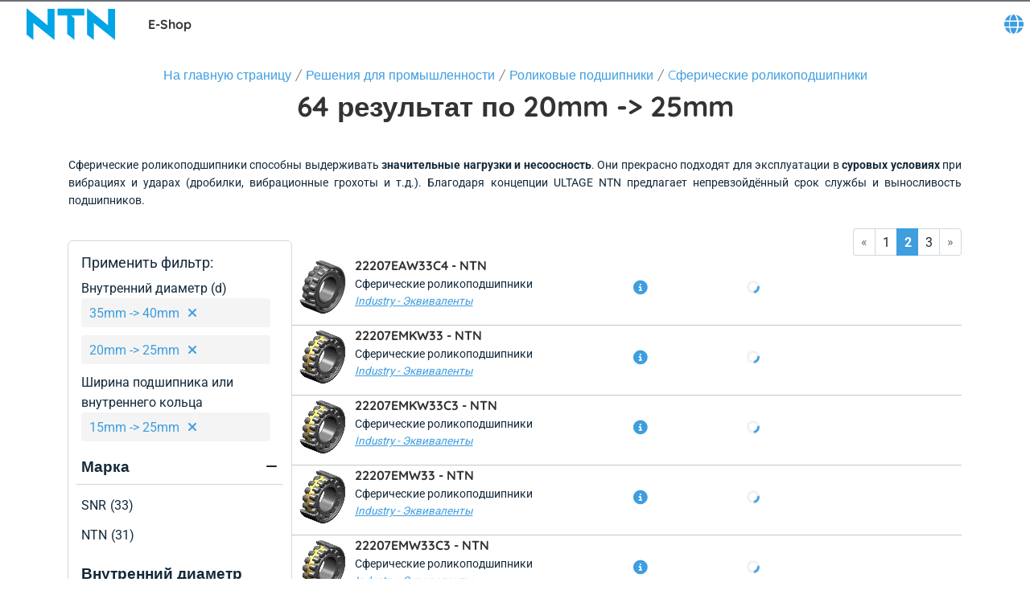

--- FILE ---
content_type: text/html; charset=utf-8
request_url: https://eshop.ntn-snr.com/ru/%25D0%25A0%25D0%25B5%25D1%2588%25D0%25B5%25D0%25BD%25D0%25B8%25D1%258F-%25D0%25B4%25D0%25BB%25D1%258F-%25D0%25BF%25D1%2580%25D0%25BE%25D0%25BC%25D1%258B%25D1%2588%25D0%25BB%25D0%25B5%25D0%25BD%25D0%25BD%25D0%25BE%25D1%2581%25D1%2582%25D0%25B8/%25D0%25A0%25D0%25BE%25D0%25BB%25D0%25B8%25D0%25BA%25D0%25BE%25D0%25B2%25D1%258B%25D0%25B5-%25D0%25BF%25D0%25BE%25D0%25B4%25D1%2588%25D0%25B8%25D0%25BF%25D0%25BD%25D0%25B8%25D0%25BA%25D0%25B8/C%25D1%2584%25D0%25B5%25D1%2580%25D0%25B8%25D1%2587%25D0%25B5%25D1%2581%25D0%25BA%25D0%25B8%25D0%25B5-%25D1%2580%25D0%25BE%25D0%25BB%25D0%25B8%25D0%25BA%25D0%25BE%25D0%25BF%25D0%25BE%25D0%25B4%25D1%2588%25D0%25B8%25D0%25BF%25D0%25BD%25D0%25B8%25D0%25BA%25D0%25B8/c/02-01?currentPage=1&query=:relevance:allCategories:02-01:feature-innerDiameter:35mm%20-%3E%2040mm:feature-bearingWidthB:15mm%20-%3E%2025mm:feature-innerDiameter:20mm%20-%3E%2025mm
body_size: 43328
content:
<!DOCTYPE html><html lang="ru" dir="ltr"><head><link rel="preconnect" href="https://fonts.gstatic.com" crossorigin="">
    <meta charset="utf-8">
    <meta name="occ-backend-base-url" content="https://eshop-api.ntn-snr.com">
    <title>20mm -&gt; 25mm - NTN Europe</title>
    <base href="/">
    <meta name="viewport" content="width=device-width, initial-scale=1">
    <meta name="mobile-web-app-capable" content="yes">
    <meta name="apple-mobile-web-app-capable" content="yes">
    <meta name="msapplication-starturl" content="/">
    <meta name="theme-color" content="#1976d2">
    <meta name="google-site-verification" content="FooHzMA8X7RkKL1MEnbTj8mmcLYWgtEiq2BE6sy3yJk">
    <link rel="icon" type="image/x-icon" href="public/favicon.ico">
    <style>@font-face{font-family:'Material Icons';font-style:normal;font-weight:400;src:url(https://fonts.gstatic.com/s/materialicons/v145/flUhRq6tzZclQEJ-Vdg-IuiaDsNc.woff2) format('woff2');}.material-icons{font-family:'Material Icons';font-weight:normal;font-style:normal;font-size:24px;line-height:1;letter-spacing:normal;text-transform:none;display:inline-block;white-space:nowrap;word-wrap:normal;direction:ltr;-webkit-font-feature-settings:'liga';-webkit-font-smoothing:antialiased;}</style>
  <link rel="stylesheet" href="styles-CP6LJMMU.css"><script type="text/javascript">
      (function(c,l,a,r,i,t,y){
        c[a]=c[a]||function(){(c[a].q=c[a].q||[]).push(arguments)};
        t=l.createElement(r);t.async=1;t.src="https://www.clarity.ms/tag/" + i;
        y=l.getElementsByTagName(r)[0];y.parentNode.insertBefore(t,y);
      })(window, document, "clarity", "script", "ryqy1rtqiv");
    </script><link rel="alternate" href="https://eshop.ntn-snr.com/de/Industrie-Losungen/Rollenlager/Pendelrollenlager/c/02-01" hreflang="de"><link rel="alternate" href="https://eshop.ntn-snr.com/ru/%D0%A0%D0%B5%D1%88%D0%B5%D0%BD%D0%B8%D1%8F-%D0%B4%D0%BB%D1%8F-%D0%BF%D1%80%D0%BE%D0%BC%D1%8B%D1%88%D0%BB%D0%B5%D0%BD%D0%BD%D0%BE%D1%81%D1%82%D0%B8/%D0%A0%D0%BE%D0%BB%D0%B8%D0%BA%D0%BE%D0%B2%D1%8B%D0%B5-%D0%BF%D0%BE%D0%B4%D1%88%D0%B8%D0%BF%D0%BD%D0%B8%D0%BA%D0%B8/C%D1%84%D0%B5%D1%80%D0%B8%D1%87%D0%B5%D1%81%D0%BA%D0%B8%D0%B5-%D1%80%D0%BE%D0%BB%D0%B8%D0%BA%D0%BE%D0%BF%D0%BE%D0%B4%D1%88%D0%B8%D0%BF%D0%BD%D0%B8%D0%BA%D0%B8/c/02-01" hreflang="ru"><link rel="canonical" href="https://eshop.ntn-snr.com/ru/%D0%A0%D0%B5%D1%88%D0%B5%D0%BD%D0%B8%D1%8F-%D0%B4%D0%BB%D1%8F-%D0%BF%D1%80%D0%BE%D0%BC%D1%8B%D1%88%D0%BB%D0%B5%D0%BD%D0%BD%D0%BE%D1%81%D1%82%D0%B8/%D0%A0%D0%BE%D0%BB%D0%B8%D0%BA%D0%BE%D0%B2%D1%8B%D0%B5-%D0%BF%D0%BE%D0%B4%D1%88%D0%B8%D0%BF%D0%BD%D0%B8%D0%BA%D0%B8/C%D1%84%D0%B5%D1%80%D0%B8%D1%87%D0%B5%D1%81%D0%BA%D0%B8%D0%B5-%D1%80%D0%BE%D0%BB%D0%B8%D0%BA%D0%BE%D0%BF%D0%BE%D0%B4%D1%88%D0%B8%D0%BF%D0%BD%D0%B8%D0%BA%D0%B8/c/02-01"><link rel="alternate" href="https://eshop.ntn-snr.com/pt/Industry-solutions/Rolamentos-de-rolos/Rolamentos-autocompensadores-de-rolos/c/02-01" hreflang="pt"><link rel="alternate" href="https://eshop.ntn-snr.com/en/Industry-solutions/Roller-bearings/Spherical-roller-bearings/c/02-01" hreflang="x-default"><link rel="alternate" href="https://eshop.ntn-snr.com/en/Industry-solutions/Roller-bearings/Spherical-roller-bearings/c/02-01" hreflang="en"><link rel="alternate" href="https://eshop.ntn-snr.com/it/Industry-solutions/Cuscinetti-a-rulli/Cuscinetti-orientabili-a-rulli/c/02-01" hreflang="it"><link rel="alternate" href="https://eshop.ntn-snr.com/fr/Solutions-industrie/Roulements-a-rouleaux/Roulements-a-rotule-sur-rouleaux/c/02-01" hreflang="fr"><link rel="alternate" href="https://eshop.ntn-snr.com/pl/Rozwiazania-dla-przemys%C5%82u/%C5%81ozyska-wa%C5%82eczkowe/%C5%81ozysko-bary%C5%82kowe/c/02-01" hreflang="pl"><link rel="alternate" href="https://eshop.ntn-snr.com/es/Industry-solutions/Rodamientos-de-rodillos/Rodamientos-de-rodillos-esfericos/c/02-01" hreflang="es"><link rel="alternate" href="https://eshop.ntn-snr.com/tr/Endustri-cozumleri/Makaral%C4%B1-rulmanlar/Cift-s%C4%B1ra-oynak-makaral%C4%B1-rulmanlar/c/02-01" hreflang="tr"><meta name="description" content="Купите в E-shop NTN Europe ваши 20mm -&gt; 25mm.Все артикулы и технические описания для загрузки"><meta name="robots" content="INDEX, FOLLOW"></head>
  <body class="">
    <app-root ng-version="19.2.18" ng-server-context="ssr"><cx-storefront tabindex="-1" class="ProductListPageTemplate stop-navigating"><cx-skip-link><div tabindex="-1" class=""><button> Пропустить Заголовок </button><button> Пропустить Основное содержание </button><button> Пропустить Нижний колонтитул </button><!----></div><!----></cx-skip-link><header id="cx-header" cxskiplink="cx-header" class="" tabindex="-1"><cx-page-layout section="header" class="header"><cx-page-slot position="SiteMessageBanner" class="SiteMessageBanner"><!----><!----><!----></cx-page-slot><cx-page-slot position="PreHeader" class="PreHeader has-components"><cx-hamburger-menu><button type="button" aria-controls="cx-header" class="cx-hamburger" aria-expanded="false" aria-label="Menu" title="Menu"><span class="hamburger-box"><span class="hamburger-inner"></span></span></button></cx-hamburger-menu><!----><!----><!----><!----><!----><!----><!----></cx-page-slot><cx-page-slot position="SiteLogo" class="SiteLogo has-components"><cx-banner><cx-generic-link title="NTN SNR"><a tabindex="0" aria-label="NTN SNR" href="ru/"><!----></a><!----><!----><!----></cx-generic-link><!----><cx-media class="is-loading"><img loading="lazy" alt="NTN SNR" title="NTN SNR" src="https://eshop-api.ntn-snr.com/medias/logo-NTN-SNR.svg?context=[base64]" srcset="https://eshop-api.ntn-snr.com/medias/logo-NTN-SNR.svg?context=[base64]"><!----><!----><!----><!----><!----></cx-media><!----><!----><!----><!----><!----><!----><!----><!----></cx-banner><!----><!----><!----><!----><ntn-site-title><span class="site-title ESHOP">E-Shop</span><!----></ntn-site-title><!----><!----><!----><!----><!----><!----><!----></cx-page-slot><cx-page-slot position="SiteContext" class="SiteContext has-components"><ntn-site-context><div tabindex="0" class="site-context ntn-dropdown"><div class="ntn-dropdown-button"><cx-icon type="GLOBE" class="cx-icon fa-solid fa-globe"><!----></cx-icon></div><div class="ntn-dropdown-content"><ul><li tabindex="0" class="site-context-list-item">English</li><li tabindex="0" class="site-context-list-item">Français</li><li tabindex="0" class="site-context-list-item">Deutsch</li><li tabindex="0" class="site-context-list-item">Italiano</li><li tabindex="0" class="site-context-list-item">Español</li><li tabindex="0" class="site-context-list-item">Português do Brasil</li><li tabindex="0" class="site-context-list-item">Polski</li><li tabindex="0" class="site-context-list-item active">Русский</li><li tabindex="0" class="site-context-list-item">Türkçe</li><!----></ul></div></div><!----><!----><!----><!----></ntn-site-context><!----><!----><!----><!----><ntn-site-context><!----><!----></ntn-site-context><!----><!----><!----><!----><!----><!----><!----></cx-page-slot><!----><!----><!----></cx-page-layout><cx-page-layout section="navigation" class="navigation"><cx-page-slot position="MiniCartPopinButton" class="MiniCartPopinButton"><!----><!----><!----></cx-page-slot><cx-page-slot position="HeaderLinksPopinButton" class="HeaderLinksPopinButton"><!----><!----><!----></cx-page-slot><cx-page-slot position="NavigationBar" class="NavigationBar has-components"><ntn-category-navigation><cx-navigation-ui class="eshop flyout"><nav aria-label="Category menu"><ul role="list"><li class="back is-open"><button><cx-icon class="cx-icon fas fa-angle-left flip-at-rtl"><!----></cx-icon> Назад </button></li><!----><li role="listitem"><!----><button aria-level="4" role="button" aria-haspopup="true" aria-expanded="false" aria-controls="Автозапчасти" aria-describedby="greeting"> Автозапчасти <!----><!----><cx-icon class="cx-icon fas fa-angle-down"><!----></cx-icon></button><!----><!----><!----><!----><!----><!----><!----><!----><div class="wrapper" id="------------"><ul class="childs" depth="3" columns="0" aria-label="Автозапчасти"><li role="listitem"><cx-generic-link><a tabindex="0" href="ru/%25D0%2590%25D0%25B2%25D1%2582%25D0%25BE%25D0%25BC%25D0%25BE%25D0%25B1%25D0%25B8%25D0%25BB%25D1%258C%25D0%25BD%25D1%258B%25D0%25B5-%25D0%25A0%25D0%25B5%25D1%2588%25D0%25B5%25D0%25BD%25D0%25B8%25D1%258F/c/DIAGRAM"> АВТОЗАПЧАСТИ <!----></a><!----><!----><!----></cx-generic-link><!----><button aria-level="4" role="button" aria-haspopup="true" aria-expanded="false" aria-controls="АВТОЗАПЧАСТИ" aria-describedby="greeting"><!----><cx-icon class="cx-icon fas fa-angle-down"><!----></cx-icon></button><!----><!----><!----><!----><!----><!----><!----><!----><div class="wrapper" id="------------"><ul class="childs" depth="2" wrap-after="10" columns="2" aria-label="АВТОЗАПЧАСТИ"><li role="listitem"><cx-generic-link><a tabindex="0" href="ru/%25D0%2590%25D0%25B2%25D1%2582%25D0%25BE%25D0%25BC%25D0%25BE%25D0%25B1%25D0%25B8%25D0%25BB%25D1%258C%25D0%25BD%25D1%258B%25D0%25B5-%25D0%25A0%25D0%25B5%25D1%2588%25D0%25B5%25D0%25BD%25D0%25B8%25D1%258F/%25D0%259A%25D0%25BE%25D0%25BB%25D0%25B5%25D1%2581%25D0%25BE/c/RANGE_WHEEL"> Колёсные подшипники <!----></a><!----><!----><!----></cx-generic-link><!----><button aria-level="4" role="button" aria-haspopup="true" aria-expanded="false" aria-controls="Колёсные подшипники" aria-describedby="greeting"><!----><cx-icon class="cx-icon fas fa-angle-down"><!----></cx-icon></button><!----><!----><!----><!----><!----><!----><!----><!----><div class="wrapper" id="-------------------"><ul class="childs" depth="1" columns="0" aria-label="Колёсные подшипники"><li role="listitem"><cx-generic-link><a tabindex="-1" aria-label="Комплекты ступичных подшипников. 1 of 3" href="ru/%25D0%2590%25D0%25B2%25D1%2582%25D0%25BE%25D0%25BC%25D0%25BE%25D0%25B1%25D0%25B8%25D0%25BB%25D1%258C%25D0%25BD%25D1%258B%25D0%25B5-%25D0%25A0%25D0%25B5%25D1%2588%25D0%25B5%25D0%25BD%25D0%25B8%25D1%258F/%25D0%259A%25D0%25BE%25D0%25BB%25D0%25B5%25D1%2581%25D0%25BE/%25D0%25A0%25D0%25B5%25D0%25BC-%25D0%25BA%25D0%25BE%25D0%25BC%25D0%25BF%25D0%25BB%25D0%25B5%25D0%25BA%25D1%2582-%25D0%25BF%25D0%25BE%25D0%25B4%25D1%2588%25D0%25B8%25D0%25BF%25D0%25BD%25D0%25B8%25D0%25BA%25D0%25BE%25D0%25B2-%25D0%25BA%25D0%25BE%25D0%25BB%25D0%25B5%25D1%2581%25D0%25B0/c/KRT"> Комплекты ступичных подшипников <!----></a><!----><!----><!----></cx-generic-link><!----><!----><!----></li><!----><!----><li role="listitem"><cx-generic-link><a tabindex="-1" aria-label="Ступичные подшипники. 2 of 3" href="ru/%25D0%2590%25D0%25B2%25D1%2582%25D0%25BE%25D0%25BC%25D0%25BE%25D0%25B1%25D0%25B8%25D0%25BB%25D1%258C%25D0%25BD%25D1%258B%25D0%25B5-%25D0%25A0%25D0%25B5%25D1%2588%25D0%25B5%25D0%25BD%25D0%25B8%25D1%258F/%25D0%259A%25D0%25BE%25D0%25BB%25D0%25B5%25D1%2581%25D0%25BE/%25D0%259F%25D0%25BE%25D0%25B4%25D1%2588%25D0%25B8%25D0%25BF%25D0%25BD%25D0%25B8%25D0%25BA%25D0%25B8-%25D0%25BA%25D0%25BE%25D0%25BB%25D0%25B5%25D1%2581%25D0%25B0/c/RLT"> Ступичные подшипники <!----></a><!----><!----><!----></cx-generic-link><!----><!----><!----></li><!----><!----><li role="listitem"><cx-generic-link><a tabindex="-1" aria-label="Тормозные диски с интегрированным подшипником. 3 of 3" href="ru/%25D0%2590%25D0%25B2%25D1%2582%25D0%25BE%25D0%25BC%25D0%25BE%25D0%25B1%25D0%25B8%25D0%25BB%25D1%258C%25D0%25BD%25D1%258B%25D0%25B5-%25D0%25A0%25D0%25B5%25D1%2588%25D0%25B5%25D0%25BD%25D0%25B8%25D1%258F/%25D0%259A%25D0%25BE%25D0%25BB%25D0%25B5%25D1%2581%25D0%25BE/%25D0%25A2%25D0%25BE%25D1%2580%25D0%25BC%25D0%25BE%25D0%25B7%25D0%25BD%25D1%258B%25D0%25B5-%25D0%25B4%25D0%25B8%25D1%2581%25D0%25BA%25D0%25B8-%25D1%2581-%25D0%25B8%25D0%25BD%25D1%2582%25D0%25B5%25D0%25B3%25D1%2580%25D0%25B8%25D1%2580%25D0%25BE%25D0%25B2%25D0%25B0%25D0%25BD%25D0%25BD%25D1%258B%25D0%25BC-%25D0%25BF%25D0%25BE%25D0%25B4%25D1%2588%25D0%25B8%25D0%25BF%25D0%25BD%25D0%25B8%25D0%25BA%25D0%25BE%25D0%25BC/c/KFR"> Тормозные диски с интегрированным подшипником <!----></a><!----><!----><!----></cx-generic-link><!----><!----><!----></li><!----><!----><!----></ul></div><!----></li><!----><!----><li role="listitem"><cx-generic-link><a tabindex="-1" aria-label="тормоз. 2 of 12" href="ru/%25D0%2590%25D0%25B2%25D1%2582%25D0%25BE%25D0%25BC%25D0%25BE%25D0%25B1%25D0%25B8%25D0%25BB%25D1%258C%25D0%25BD%25D1%258B%25D0%25B5-%25D0%25A0%25D0%25B5%25D1%2588%25D0%25B5%25D0%25BD%25D0%25B8%25D1%258F/%25D0%259A%25D0%25BE%25D0%25BB%25D0%25B5%25D1%2581%25D0%25BE/%25D0%25A2%25D0%25BE%25D1%2580%25D0%25BC%25D0%25BE%25D0%25B7%25D0%25BD%25D1%258B%25D0%25B5-%25D0%25B4%25D0%25B8%25D1%2581%25D0%25BA%25D0%25B8-%25D1%2581-%25D0%25B8%25D0%25BD%25D1%2582%25D0%25B5%25D0%25B3%25D1%2580%25D0%25B8%25D1%2580%25D0%25BE%25D0%25B2%25D0%25B0%25D0%25BD%25D0%25BD%25D1%258B%25D0%25BC-%25D0%25BF%25D0%25BE%25D0%25B4%25D1%2588%25D0%25B8%25D0%25BF%25D0%25BD%25D0%25B8%25D0%25BA%25D0%25BE%25D0%25BC/c/KFR"> тормоз <!----></a><!----><!----><!----></cx-generic-link><!----><!----><!----></li><!----><!----><li role="listitem"><cx-generic-link><a tabindex="0" href="ru/%25D0%2590%25D0%25B2%25D1%2582%25D0%25BE%25D0%25BC%25D0%25BE%25D0%25B1%25D0%25B8%25D0%25BB%25D1%258C%25D0%25BD%25D1%258B%25D0%25B5-%25D0%25A0%25D0%25B5%25D1%2588%25D0%25B5%25D0%25BD%25D0%25B8%25D1%258F/%25D0%259F%25D1%2580%25D0%25B8%25D0%25B2%25D0%25BE%25D0%25B4%25D0%25BD%25D0%25BE%25D0%25B8-%25D0%25B2%25D0%25B0%25D0%25BB/c/RANGE_Transmission"> Привод колеса <!----></a><!----><!----><!----></cx-generic-link><!----><button aria-level="4" role="button" aria-haspopup="true" aria-expanded="false" aria-controls="Привод колеса" aria-describedby="greeting"><!----><cx-icon class="cx-icon fas fa-angle-down"><!----></cx-icon></button><!----><!----><!----><!----><!----><!----><!----><!----><div class="wrapper" id="-------------"><ul class="childs" depth="1" columns="0" aria-label="Привод колеса"><li role="listitem"><cx-generic-link><a tabindex="-1" aria-label="Комплекты приводного вала. 1 of 5" href="ru/%25D0%2590%25D0%25B2%25D1%2582%25D0%25BE%25D0%25BC%25D0%25BE%25D0%25B1%25D0%25B8%25D0%25BB%25D1%258C%25D0%25BD%25D1%258B%25D0%25B5-%25D0%25A0%25D0%25B5%25D1%2588%25D0%25B5%25D0%25BD%25D0%25B8%25D1%258F/%25D0%259F%25D1%2580%25D0%25B8%25D0%25B2%25D0%25BE%25D0%25B4%25D0%25BD%25D0%25BE%25D0%25B8-%25D0%25B2%25D0%25B0%25D0%25BB/%25D0%259A%25D0%25BE%25D0%25BC%25D0%25BF%25D0%25BB%25D0%25B5%25D0%25BA%25D1%2582-%25D0%25BF%25D1%2580%25D0%25B8%25D0%25B2%25D0%25BE%25D0%25B4%25D0%25BD%25D0%25BE%25D0%25B3%25D0%25BE-%25D0%25B2%25D0%25B0%25D0%25BB%25D0%25B0/c/CAR"> Комплекты приводного вала <!----></a><!----><!----><!----></cx-generic-link><!----><!----><!----></li><!----><!----><li role="listitem"><cx-generic-link><a tabindex="-1" aria-label="Комплект внутренних уплотнений. 2 of 5" href="ru/%25D0%2590%25D0%25B2%25D1%2582%25D0%25BE%25D0%25BC%25D0%25BE%25D0%25B1%25D0%25B8%25D0%25BB%25D1%258C%25D0%25BD%25D1%258B%25D0%25B5-%25D0%25A0%25D0%25B5%25D1%2588%25D0%25B5%25D0%25BD%25D0%25B8%25D1%258F/%25D0%259F%25D1%2580%25D0%25B8%25D0%25B2%25D0%25BE%25D0%25B4%25D0%25BD%25D0%25BE%25D0%25B8-%25D0%25B2%25D0%25B0%25D0%25BB/%25D0%259A%25D0%25BE%25D0%25BC%25D0%25BF%25D0%25BB%25D0%25B5%25D0%25BA%25D1%2582-%25D0%25B2%25D0%25BD%25D1%2583%25D1%2582%25D1%2580%25D0%25B5%25D0%25BD%25D0%25BD%25D0%25B8%25D1%2585-%25D1%2583%25D0%25BF%25D0%25BB%25D0%25BE%25D1%2582%25D0%25BD%25D0%25B5%25D0%25BD%25D0%25B8%25D0%25B8/c/KJB"> Комплект внутренних уплотнений <!----></a><!----><!----><!----></cx-generic-link><!----><!----><!----></li><!----><!----><li role="listitem"><cx-generic-link><a tabindex="-1" aria-label="Комплекты наружного ШРУСа. 3 of 5" href="ru/%25D0%2590%25D0%25B2%25D1%2582%25D0%25BE%25D0%25BC%25D0%25BE%25D0%25B1%25D0%25B8%25D0%25BB%25D1%258C%25D0%25BD%25D1%258B%25D0%25B5-%25D0%25A0%25D0%25B5%25D1%2588%25D0%25B5%25D0%25BD%25D0%25B8%25D1%258F/%25D0%259F%25D1%2580%25D0%25B8%25D0%25B2%25D0%25BE%25D0%25B4%25D0%25BD%25D0%25BE%25D0%25B8-%25D0%25B2%25D0%25B0%25D0%25BB/%25D0%259A%25D0%25BE%25D0%25BC%25D0%25BF%25D0%25BB%25D0%25B5%25D0%25BA%25D1%2582-%25D0%25BD%25D0%25B0%25D1%2580%25D1%2583%25D0%25B6%25D0%25BD%25D0%25BE%25D0%25B3%25D0%25BE-%25D0%25A8%25D0%25A0%25D0%25A3%25D0%25A1%25D0%25B0/c/KJR"> Комплекты наружного ШРУСа <!----></a><!----><!----><!----></cx-generic-link><!----><!----><!----></li><!----><!----><li role="listitem"><cx-generic-link><a tabindex="-1" aria-label="Комплекты внутреннего пыльника. 4 of 5" href="ru/%25D0%2590%25D0%25B2%25D1%2582%25D0%25BE%25D0%25BC%25D0%25BE%25D0%25B1%25D0%25B8%25D0%25BB%25D1%258C%25D0%25BD%25D1%258B%25D0%25B5-%25D0%25A0%25D0%25B5%25D1%2588%25D0%25B5%25D0%25BD%25D0%25B8%25D1%258F/%25D0%259F%25D1%2580%25D0%25B8%25D0%25B2%25D0%25BE%25D0%25B4%25D0%25BD%25D0%25BE%25D0%25B8-%25D0%25B2%25D0%25B0%25D0%25BB/%25D0%259A%25D0%25BE%25D0%25BC%25D0%25BF%25D0%25BB%25D0%25B5%25D0%25BA%25D1%2582-%25D0%25B2%25D0%25BD%25D1%2583%25D1%2582%25D1%2580%25D0%25B5%25D0%25BD%25D0%25BD%25D0%25B5%25D0%25B3%25D0%25BE-%25D0%25BF%25D1%258B%25D0%25BB%25D1%258C%25D0%25BD%25D0%25B8%25D0%25BA%25D0%25B0/c/KSB"> Комплекты внутреннего пыльника <!----></a><!----><!----><!----></cx-generic-link><!----><!----><!----></li><!----><!----><li role="listitem"><cx-generic-link><a tabindex="-1" aria-label="Комплекты наружного пыльника. 5 of 5" href="ru/%25D0%2590%25D0%25B2%25D1%2582%25D0%25BE%25D0%25BC%25D0%25BE%25D0%25B1%25D0%25B8%25D0%25BB%25D1%258C%25D0%25BD%25D1%258B%25D0%25B5-%25D0%25A0%25D0%25B5%25D1%2588%25D0%25B5%25D0%25BD%25D0%25B8%25D1%258F/%25D0%259F%25D1%2580%25D0%25B8%25D0%25B2%25D0%25BE%25D0%25B4%25D0%25BD%25D0%25BE%25D0%25B8-%25D0%25B2%25D0%25B0%25D0%25BB/%25D0%259A%25D0%25BE%25D0%25BC%25D0%25BF%25D0%25BB%25D0%25B5%25D0%25BA%25D1%2582-%25D0%25BD%25D0%25B0%25D1%2580%25D1%2583%25D0%25B6%25D0%25BD%25D0%25BE%25D0%25B3%25D0%25BE-%25D0%25BF%25D1%258B%25D0%25BB%25D1%258C%25D0%25BD%25D0%25B8%25D0%25BA%25D0%25B0/c/KSR"> Комплекты наружного пыльника <!----></a><!----><!----><!----></cx-generic-link><!----><!----><!----></li><!----><!----><!----></ul></div><!----></li><!----><!----><li role="listitem"><cx-generic-link><a tabindex="0" href="ru/%25D0%2590%25D0%25B2%25D1%2582%25D0%25BE%25D0%25BC%25D0%25BE%25D0%25B1%25D0%25B8%25D0%25BB%25D1%258C%25D0%25BD%25D1%258B%25D0%25B5-%25D0%25A0%25D0%25B5%25D1%2588%25D0%25B5%25D0%25BD%25D0%25B8%25D1%258F/%25D0%259F%25D0%25BE%25D0%25B4%25D1%2588%25D0%25B8%25D0%25BF%25D0%25BD%25D0%25B8%25D0%25BA%25D0%25B8-%25D0%25BF%25D0%25BE%25D0%25B4%25D0%25B2%25D0%25B5%25D1%2581%25D0%25BA%25D0%25B8/c/RANGE_SUSPENSION"> Подвеска <!----></a><!----><!----><!----></cx-generic-link><!----><button aria-level="4" role="button" aria-haspopup="true" aria-expanded="false" aria-controls="Подвеска" aria-describedby="greeting"><!----><cx-icon class="cx-icon fas fa-angle-down"><!----></cx-icon></button><!----><!----><!----><!----><!----><!----><!----><!----><div class="wrapper" id="--------"><ul class="childs" depth="1" columns="0" aria-label="Подвеска"><li role="listitem"><cx-generic-link><a tabindex="-1" aria-label="Комплекты опор амортизатора. 1 of 7" href="ru/%25D0%2590%25D0%25B2%25D1%2582%25D0%25BE%25D0%25BC%25D0%25BE%25D0%25B1%25D0%25B8%25D0%25BB%25D1%258C%25D0%25BD%25D1%258B%25D0%25B5-%25D0%25A0%25D0%25B5%25D1%2588%25D0%25B5%25D0%25BD%25D0%25B8%25D1%258F/%25D0%259F%25D0%25BE%25D0%25B4%25D1%2588%25D0%25B8%25D0%25BF%25D0%25BD%25D0%25B8%25D0%25BA%25D0%25B8-%25D0%25BF%25D0%25BE%25D0%25B4%25D0%25B2%25D0%25B5%25D1%2581%25D0%25BA%25D0%25B8/%25D0%25A0%25D0%25B5%25D0%25BC-%25D0%25BA%25D0%25BE%25D0%25BC%25D0%25BF%25D0%25BB%25D0%25B5%25D0%25BA%25D1%2582-%25D0%25BF%25D0%25B5%25D1%2580%25D0%25B5%25D0%25B4%25D0%25BD%25D0%25B5%25D0%25B8-%25D0%25BE%25D0%25BF%25D0%25BE%25D1%2580%25D1%258B-%25D0%25B0%25D0%25BC%25D0%25BE%25D1%2580%25D1%2582%25D0%25B8%25D0%25B7%25D0%25B0%25D1%2582%25D0%25BE%25D1%2580%25D0%25B0/c/KBA"> Комплекты опор амортизатора <!----></a><!----><!----><!----></cx-generic-link><!----><!----><!----></li><!----><!----><li role="listitem"><cx-generic-link><a tabindex="-1" aria-label="Подшипники опор амортизатора. 2 of 7" href="ru/%25D0%2590%25D0%25B2%25D1%2582%25D0%25BE%25D0%25BC%25D0%25BE%25D0%25B1%25D0%25B8%25D0%25BB%25D1%258C%25D0%25BD%25D1%258B%25D0%25B5-%25D0%25A0%25D0%25B5%25D1%2588%25D0%25B5%25D0%25BD%25D0%25B8%25D1%258F/%25D0%259F%25D0%25BE%25D0%25B4%25D1%2588%25D0%25B8%25D0%25BF%25D0%25BD%25D0%25B8%25D0%25BA%25D0%25B8-%25D0%25BF%25D0%25BE%25D0%25B4%25D0%25B2%25D0%25B5%25D1%2581%25D0%25BA%25D0%25B8/%25D0%25A3%25D0%25BF%25D0%25BE%25D1%2580%25D0%25BD%25D1%258B%25D0%25B8-%25D0%25BF%25D0%25BE%25D0%25B4%25D1%2588%25D0%25B8%25D0%25BF%25D0%25BD%25D0%25B8%25D0%25BA-%25D0%25BF%25D0%25BE%25D0%25B4%25D0%25B2%25D0%25B5%25D1%2581%25D0%25BA%25D0%25B8/c/RJS"> Подшипники опор амортизатора <!----></a><!----><!----><!----></cx-generic-link><!----><!----><!----></li><!----><!----><li role="listitem"><cx-generic-link><a tabindex="-1" aria-label="Опоры амортизатора. 3 of 7" href="ru/%25D0%2590%25D0%25B2%25D1%2582%25D0%25BE%25D0%25BC%25D0%25BE%25D0%25B1%25D0%25B8%25D0%25BB%25D1%258C%25D0%25BD%25D1%258B%25D0%25B5-%25D0%25A0%25D0%25B5%25D1%2588%25D0%25B5%25D0%25BD%25D0%25B8%25D1%258F/%25D0%259F%25D0%25BE%25D0%25B4%25D1%2588%25D0%25B8%25D0%25BF%25D0%25BD%25D0%25B8%25D0%25BA%25D0%25B8-%25D0%25BF%25D0%25BE%25D0%25B4%25D0%25B2%25D0%25B5%25D1%2581%25D0%25BA%25D0%25B8/%25D0%25AD%25D0%25BB%25D0%25B0%25D1%2581%25D1%2582%25D0%25B8%25D1%2587%25D0%25BD%25D1%258B%25D0%25B8-%25D1%258D%25D0%25BB%25D0%25B5%25D0%25BC%25D0%25B5%25D0%25BD%25D1%2582-%25D0%25BE%25D0%25BF%25D0%25BE%25D1%2580%25D1%258B/c/BLF"> Опоры амортизатора <!----></a><!----><!----><!----></cx-generic-link><!----><!----><!----></li><!----><!----><li role="listitem"><cx-generic-link><a tabindex="-1" aria-label="Комплекты рычагов подвески. 4 of 7" href="ru/%25D0%2590%25D0%25B2%25D1%2582%25D0%25BE%25D0%25BC%25D0%25BE%25D0%25B1%25D0%25B8%25D0%25BB%25D1%258C%25D0%25BD%25D1%258B%25D0%25B5-%25D0%25A0%25D0%25B5%25D1%2588%25D0%25B5%25D0%25BD%25D0%25B8%25D1%258F/%25D0%259F%25D0%25BE%25D0%25B4%25D1%2588%25D0%25B8%25D0%25BF%25D0%25BD%25D0%25B8%25D0%25BA%25D0%25B8-%25D0%25BF%25D0%25BE%25D0%25B4%25D0%25B2%25D0%25B5%25D1%2581%25D0%25BA%25D0%25B8/%25D0%25A0%25D0%25B5%25D0%25BC-%25D0%25BA%25D0%25BE%25D0%25BC%25D0%25BF%25D0%25BB%25D0%25B5%25D0%25BA%25D1%2582-%25D1%2580%25D1%258B%25D1%2587%25D0%25B0%25D0%25B3%25D0%25BE%25D0%25B2-%25D0%25BF%25D0%25BE%25D0%25B4%25D0%25B2%25D0%25B5%25D1%2581%25D0%25BA%25D0%25B8/c/KBS"> Комплекты рычагов подвески <!----></a><!----><!----><!----></cx-generic-link><!----><!----><!----></li><!----><!----><li role="listitem"><cx-generic-link><a tabindex="-1" aria-label="Snr Ap Suspension Bearing. 5 of 7" href="ru/%25D0%2590%25D0%25B2%25D1%2582%25D0%25BE%25D0%25BC%25D0%25BE%25D0%25B1%25D0%25B8%25D0%25BB%25D1%258C%25D0%25BD%25D1%258B%25D0%25B5-%25D0%25A0%25D0%25B5%25D1%2588%25D0%25B5%25D0%25BD%25D0%25B8%25D1%258F/%25D0%259F%25D0%25BE%25D0%25B4%25D1%2588%25D0%25B8%25D0%25BF%25D0%25BD%25D0%25B8%25D0%25BA%25D0%25B8-%25D0%25BF%25D0%25BE%25D0%25B4%25D0%25B2%25D0%25B5%25D1%2581%25D0%25BA%25D0%25B8/%25D0%259F%25D0%25BE%25D0%25B4%25D1%2588%25D0%25B8%25D0%25BF%25D0%25BD%25D0%25B8%25D0%25BA-%25D0%25BF%25D0%25BE%25D0%25B4%25D0%25B2%25D0%25B5%25D1%2581%25D0%25BA%25D0%25B8-SNR-AP/c/AP"> Snr Ap Suspension Bearing <!----></a><!----><!----><!----></cx-generic-link><!----><!----><!----></li><!----><!----><li role="listitem"><cx-generic-link><a tabindex="-1" aria-label="Амортизатор. 6 of 7" href="ru/%25D0%2590%25D0%25B2%25D1%2582%25D0%25BE%25D0%25BC%25D0%25BE%25D0%25B1%25D0%25B8%25D0%25BB%25D1%258C%25D0%25BD%25D1%258B%25D0%25B5-%25D0%25A0%25D0%25B5%25D1%2588%25D0%25B5%25D0%25BD%25D0%25B8%25D1%258F/%25D0%2590%25D0%25BC%25D0%25BE%25D1%2580%25D1%2582%25D0%25B8%25D0%25B7%25D0%25B0%25D1%2582%25D0%25BE%25D1%2580/c/RANGE_AMOR"> Амортизатор <!----></a><!----><!----><!----></cx-generic-link><!----><!----><!----></li><!----><!----><li role="listitem"><cx-generic-link><a tabindex="-1" aria-label="Shock Absorbers Superkits. 7 of 7" href="ru/%25D0%2590%25D0%25B2%25D1%2582%25D0%25BE%25D0%25BC%25D0%25BE%25D0%25B1%25D0%25B8%25D0%25BB%25D1%258C%25D0%25BD%25D1%258B%25D0%25B5-%25D0%25A0%25D0%25B5%25D1%2588%25D0%25B5%25D0%25BD%25D0%25B8%25D1%258F/Shock-Absorbers-Superkits/c/RANGE_AMORSUPER"> Shock Absorbers Superkits <!----></a><!----><!----><!----></cx-generic-link><!----><!----><!----></li><!----><!----><!----></ul></div><!----></li><!----><!----><li role="listitem"><cx-generic-link><a tabindex="0" href="ru/%25D0%2590%25D0%25B2%25D1%2582%25D0%25BE%25D0%25BC%25D0%25BE%25D0%25B1%25D0%25B8%25D0%25BB%25D1%258C%25D0%25BD%25D1%258B%25D0%25B5-%25D0%25A0%25D0%25B5%25D1%2588%25D0%25B5%25D0%25BD%25D0%25B8%25D1%258F/%25D0%25B4%25D0%25B0%25D1%2582%25D1%2587%25D0%25B8%25D0%25BA-%25D1%2581%25D0%25BA%25D0%25BE%25D1%2580%25D0%25BE%25D1%2581%25D1%2582%25D0%25B8/c/RANGE_CAPTEUR"> Датчики скорости <!----></a><!----><!----><!----></cx-generic-link><!----><button aria-level="4" role="button" aria-haspopup="true" aria-expanded="false" aria-controls="Датчики скорости" aria-describedby="greeting"><!----><cx-icon class="cx-icon fas fa-angle-down"><!----></cx-icon></button><!----><!----><!----><!----><!----><!----><!----><!----><div class="wrapper" id="----------------"><ul class="childs" depth="1" columns="0" aria-label="Датчики скорости"><li role="listitem"><cx-generic-link><a tabindex="-1" aria-label="Crankshaft sensor. 1 of 7" href="ru/%25D0%2590%25D0%25B2%25D1%2582%25D0%25BE%25D0%25BC%25D0%25BE%25D0%25B1%25D0%25B8%25D0%25BB%25D1%258C%25D0%25BD%25D1%258B%25D0%25B5-%25D0%25A0%25D0%25B5%25D1%2588%25D0%25B5%25D0%25BD%25D0%25B8%25D1%258F/%25D0%25B4%25D0%25B0%25D1%2582%25D1%2587%25D0%25B8%25D0%25BA-%25D1%2581%25D0%25BA%25D0%25BE%25D1%2580%25D0%25BE%25D1%2581%25D1%2582%25D0%25B8/Crankshaft-sensor/c/CVI"> Crankshaft sensor <!----></a><!----><!----><!----></cx-generic-link><!----><!----><!----></li><!----><!----><li role="listitem"><cx-generic-link><a tabindex="-1" aria-label="Tire Pressure monitoring Sensor. 2 of 7" href="ru/%25D0%2590%25D0%25B2%25D1%2582%25D0%25BE%25D0%25BC%25D0%25BE%25D0%25B1%25D0%25B8%25D0%25BB%25D1%258C%25D0%25BD%25D1%258B%25D0%25B5-%25D0%25A0%25D0%25B5%25D1%2588%25D0%25B5%25D0%25BD%25D0%25B8%25D1%258F/%25D0%25B4%25D0%25B0%25D1%2582%25D1%2587%25D0%25B8%25D0%25BA-%25D1%2581%25D0%25BA%25D0%25BE%25D1%2580%25D0%25BE%25D1%2581%25D1%2582%25D0%25B8/Tire-Pressure-monitoring-Sensor/c/CPP"> Tire Pressure monitoring Sensor <!----></a><!----><!----><!----></cx-generic-link><!----><!----><!----></li><!----><!----><li role="listitem"><cx-generic-link><a tabindex="-1" aria-label="Exhaust gas pressure sensor. 3 of 7" href="ru/%25D0%2590%25D0%25B2%25D1%2582%25D0%25BE%25D0%25BC%25D0%25BE%25D0%25B1%25D0%25B8%25D0%25BB%25D1%258C%25D0%25BD%25D1%258B%25D0%25B5-%25D0%25A0%25D0%25B5%25D1%2588%25D0%25B5%25D0%25BD%25D0%25B8%25D1%258F/%25D0%25B4%25D0%25B0%25D1%2582%25D1%2587%25D0%25B8%25D0%25BA-%25D1%2581%25D0%25BA%25D0%25BE%25D1%2580%25D0%25BE%25D1%2581%25D1%2582%25D0%25B8/Exhaust-gas-pressure-sensor/c/CPGE"> Exhaust gas pressure sensor <!----></a><!----><!----><!----></cx-generic-link><!----><!----><!----></li><!----><!----><li role="listitem"><cx-generic-link><a tabindex="-1" aria-label="Camshaft position sensor. 4 of 7" href="ru/%25D0%2590%25D0%25B2%25D1%2582%25D0%25BE%25D0%25BC%25D0%25BE%25D0%25B1%25D0%25B8%25D0%25BB%25D1%258C%25D0%25BD%25D1%258B%25D0%25B5-%25D0%25A0%25D0%25B5%25D1%2588%25D0%25B5%25D0%25BD%25D0%25B8%25D1%258F/%25D0%25B4%25D0%25B0%25D1%2582%25D1%2587%25D0%25B8%25D0%25BA-%25D1%2581%25D0%25BA%25D0%25BE%25D1%2580%25D0%25BE%25D1%2581%25D1%2582%25D0%25B8/Camshaft-position-sensor/c/CPAC"> Camshaft position sensor <!----></a><!----><!----><!----></cx-generic-link><!----><!----><!----></li><!----><!----><li role="listitem"><cx-generic-link><a tabindex="-1" aria-label="Wheel Speed Sensors. 5 of 7" href="ru/%25D0%2590%25D0%25B2%25D1%2582%25D0%25BE%25D0%25BC%25D0%25BE%25D0%25B1%25D0%25B8%25D0%25BB%25D1%258C%25D0%25BD%25D1%258B%25D0%25B5-%25D0%25A0%25D0%25B5%25D1%2588%25D0%25B5%25D0%25BD%25D0%25B8%25D1%258F/%25D0%25B4%25D0%25B0%25D1%2582%25D1%2587%25D0%25B8%25D0%25BA-%25D1%2581%25D0%25BA%25D0%25BE%25D1%2580%25D0%25BE%25D1%2581%25D1%2582%25D0%25B8/%25D0%25B4%25D0%25B0%25D1%2582%25D1%2587%25D0%25B8%25D0%25BA-%25D1%2581%25D0%25BA%25D0%25BE%25D1%2580%25D0%25BE%25D1%2581%25D1%2582%25D0%25B8/c/CAB"> Wheel Speed Sensors <!----></a><!----><!----><!----></cx-generic-link><!----><!----><!----></li><!----><!----><li role="listitem"><cx-generic-link><a tabindex="-1" aria-label="Coolant temperature sensor. 6 of 7" href="ru/%25D0%2590%25D0%25B2%25D1%2582%25D0%25BE%25D0%25BC%25D0%25BE%25D0%25B1%25D0%25B8%25D0%25BB%25D1%258C%25D0%25BD%25D1%258B%25D0%25B5-%25D0%25A0%25D0%25B5%25D1%2588%25D0%25B5%25D0%25BD%25D0%25B8%25D1%258F/%25D0%25B4%25D0%25B0%25D1%2582%25D1%2587%25D0%25B8%25D0%25BA-%25D1%2581%25D0%25BA%25D0%25BE%25D1%2580%25D0%25BE%25D1%2581%25D1%2582%25D0%25B8/Coolant-temperature-sensor/c/CTS"> Coolant temperature sensor <!----></a><!----><!----><!----></cx-generic-link><!----><!----><!----></li><!----><!----><li role="listitem"><cx-generic-link><a tabindex="-1" aria-label="Exhaust gas temperature sensor. 7 of 7" href="ru/%25D0%2590%25D0%25B2%25D1%2582%25D0%25BE%25D0%25BC%25D0%25BE%25D0%25B1%25D0%25B8%25D0%25BB%25D1%258C%25D0%25BD%25D1%258B%25D0%25B5-%25D0%25A0%25D0%25B5%25D1%2588%25D0%25B5%25D0%25BD%25D0%25B8%25D1%258F/%25D0%25B4%25D0%25B0%25D1%2582%25D1%2587%25D0%25B8%25D0%25BA-%25D1%2581%25D0%25BA%25D0%25BE%25D1%2580%25D0%25BE%25D1%2581%25D1%2582%25D0%25B8/Exhaust-gas-temperature-sensor/c/CTEC"> Exhaust gas temperature sensor <!----></a><!----><!----><!----></cx-generic-link><!----><!----><!----></li><!----><!----><!----></ul></div><!----></li><!----><!----><li role="listitem"><cx-generic-link><a tabindex="0" href="ru/%25D0%2590%25D0%25B2%25D1%2582%25D0%25BE%25D0%25BC%25D0%25BE%25D0%25B1%25D0%25B8%25D0%25BB%25D1%258C%25D0%25BD%25D1%258B%25D0%25B5-%25D0%25A0%25D0%25B5%25D1%2588%25D0%25B5%25D0%25BD%25D0%25B8%25D1%258F/%25D0%25A0%25D0%25BE%25D0%25BB%25D0%25B8%25D0%25BA%25D0%25B8-%25D0%2593%25D0%25A0%25D0%259C/c/RANGE_ENGINE_TIMING"> Привод ГРМ <!----></a><!----><!----><!----></cx-generic-link><!----><button aria-level="4" role="button" aria-haspopup="true" aria-expanded="false" aria-controls="Привод ГРМ" aria-describedby="greeting"><!----><cx-icon class="cx-icon fas fa-angle-down"><!----></cx-icon></button><!----><!----><!----><!----><!----><!----><!----><!----><div class="wrapper" id="----------"><ul class="childs" depth="1" columns="0" aria-label="Привод ГРМ"><li role="listitem"><cx-generic-link><a tabindex="-1" aria-label="Комплекты ременного привода ГРМ с водяной помпой. 1 of 7" href="ru/%25D0%2590%25D0%25B2%25D1%2582%25D0%25BE%25D0%25BC%25D0%25BE%25D0%25B1%25D0%25B8%25D0%25BB%25D1%258C%25D0%25BD%25D1%258B%25D0%25B5-%25D0%25A0%25D0%25B5%25D1%2588%25D0%25B5%25D0%25BD%25D0%25B8%25D1%258F/%25D0%25A0%25D0%25BE%25D0%25BB%25D0%25B8%25D0%25BA%25D0%25B8-%25D0%2593%25D0%25A0%25D0%259C/%25D0%25A0%25D0%25B5%25D0%25BC-%25D0%25BA%25D0%25BE%25D0%25BC%25D0%25BF%25D0%25BB%25D0%25B5%25D0%25BA%25D1%2582-%25D1%2581-%25D0%25B2%25D0%25BE%25D0%25B4%25D1%258F%25D0%25BD%25D0%25BE%25D0%25B8-%25D0%25BF%25D0%25BE%25D0%25BC%25D0%25BF%25D0%25BE%25D0%25B8/c/KDP"> Комплекты ременного привода ГРМ с водяной помпой <!----></a><!----><!----><!----></cx-generic-link><!----><!----><!----></li><!----><!----><li role="listitem"><cx-generic-link><a tabindex="-1" aria-label="Комплекты ременного привода ГРМ. 2 of 7" href="ru/%25D0%2590%25D0%25B2%25D1%2582%25D0%25BE%25D0%25BC%25D0%25BE%25D0%25B1%25D0%25B8%25D0%25BB%25D1%258C%25D0%25BD%25D1%258B%25D0%25B5-%25D0%25A0%25D0%25B5%25D1%2588%25D0%25B5%25D0%25BD%25D0%25B8%25D1%258F/%25D0%25A0%25D0%25BE%25D0%25BB%25D0%25B8%25D0%25BA%25D0%25B8-%25D0%2593%25D0%25A0%25D0%259C/%25D0%25A0%25D0%25B5%25D0%25BC-%25D0%25BA%25D0%25BE%25D0%25BC%25D0%25BF%25D0%25BB%25D0%25B5%25D0%25BA%25D1%2582-%25D0%2593%25D0%25A0%25D0%259C/c/KDI"> Комплекты ременного привода ГРМ <!----></a><!----><!----><!----></cx-generic-link><!----><!----><!----></li><!----><!----><li role="listitem"><cx-generic-link><a tabindex="-1" aria-label="Комплекты цепного привода ГРМ. 3 of 7" href="ru/%25D0%2590%25D0%25B2%25D1%2582%25D0%25BE%25D0%25BC%25D0%25BE%25D0%25B1%25D0%25B8%25D0%25BB%25D1%258C%25D0%25BD%25D1%258B%25D0%25B5-%25D0%25A0%25D0%25B5%25D1%2588%25D0%25B5%25D0%25BD%25D0%25B8%25D1%258F/%25D0%25A0%25D0%25BE%25D0%25BB%25D0%25B8%25D0%25BA%25D0%25B8-%25D0%2593%25D0%25A0%25D0%259C/%25D1%2580%25D0%25B5%25D0%25BC-%25D0%25BA%25D0%25BE%25D0%25BC%25D0%25BF%25D0%25BB%25D0%25B5%25D0%25BA%25D1%2582-%25D1%2586%25D0%25B5%25D0%25BF%25D0%25B8-%25D0%25B3%25D1%2580%25D0%25BC/c/KDC"> Комплекты цепного привода ГРМ <!----></a><!----><!----><!----></cx-generic-link><!----><!----><!----></li><!----><!----><li role="listitem"><cx-generic-link><a tabindex="-1" aria-label="Обводные ролики ГРМ. 4 of 7" href="ru/%25D0%2590%25D0%25B2%25D1%2582%25D0%25BE%25D0%25BC%25D0%25BE%25D0%25B1%25D0%25B8%25D0%25BB%25D1%258C%25D0%25BD%25D1%258B%25D0%25B5-%25D0%25A0%25D0%25B5%25D1%2588%25D0%25B5%25D0%25BD%25D0%25B8%25D1%258F/%25D0%25A0%25D0%25BE%25D0%25BB%25D0%25B8%25D0%25BA%25D0%25B8-%25D0%2593%25D0%25A0%25D0%259C/%25D0%259E%25D0%25B1%25D0%25B2%25D0%25BE%25D0%25B4%25D0%25BD%25D0%25BE%25D0%25B8-%25D1%2580%25D0%25BE%25D0%25BB%25D0%25B8%25D0%25BA/c/GAE"> Обводные ролики ГРМ <!----></a><!----><!----><!----></cx-generic-link><!----><!----><!----></li><!----><!----><li role="listitem"><cx-generic-link><a tabindex="-1" aria-label="Натяжители ГРМ. 5 of 7" href="ru/%25D0%2590%25D0%25B2%25D1%2582%25D0%25BE%25D0%25BC%25D0%25BE%25D0%25B1%25D0%25B8%25D0%25BB%25D1%258C%25D0%25BD%25D1%258B%25D0%25B5-%25D0%25A0%25D0%25B5%25D1%2588%25D0%25B5%25D0%25BD%25D0%25B8%25D1%258F/%25D0%25A0%25D0%25BE%25D0%25BB%25D0%25B8%25D0%25BA%25D0%25B8-%25D0%2593%25D0%25A0%25D0%259C/%25D0%259D%25D0%25B0%25D1%2582%25D1%258F%25D0%25B6%25D0%25BD%25D0%25BE%25D0%25B8-%25D1%2580%25D0%25BE%25D0%25BB%25D0%25B8%25D0%25BA/c/GAT"> Натяжители ГРМ <!----></a><!----><!----><!----></cx-generic-link><!----><!----><!----></li><!----><!----><li role="listitem"><cx-generic-link><a tabindex="-1" aria-label="Электрическая помпа. 6 of 7" href="ru/%25D0%2590%25D0%25B2%25D1%2582%25D0%25BE%25D0%25BC%25D0%25BE%25D0%25B1%25D0%25B8%25D0%25BB%25D1%258C%25D0%25BD%25D1%258B%25D0%25B5-%25D0%25A0%25D0%25B5%25D1%2588%25D0%25B5%25D0%25BD%25D0%25B8%25D1%258F/%25D0%25A0%25D0%25BE%25D0%25BB%25D0%25B8%25D0%25BA%25D0%25B8-%25D0%2593%25D0%25A0%25D0%259C/%25D0%25AD%25D0%25BB%25D0%25B5%25D0%25BA%25D1%2582%25D1%2580%25D0%25B8%25D1%2587%25D0%25B5%25D1%2581%25D0%25BA%25D0%25B0%25D1%258F-%25D0%25BF%25D0%25BE%25D0%25BC%25D0%25BF%25D0%25B0/c/PEAE"> Электрическая помпа <!----></a><!----><!----><!----></cx-generic-link><!----><!----><!----></li><!----><!----><li role="listitem"><cx-generic-link><a tabindex="-1" aria-label="eMotor Bearings. 7 of 7" href="ru/%25D0%2590%25D0%25B2%25D1%2582%25D0%25BE%25D0%25BC%25D0%25BE%25D0%25B1%25D0%25B8%25D0%25BB%25D1%258C%25D0%25BD%25D1%258B%25D0%25B5-%25D0%25A0%25D0%25B5%25D1%2588%25D0%25B5%25D0%25BD%25D0%25B8%25D1%258F/%25D0%25A0%25D0%25BE%25D0%25BB%25D0%25B8%25D0%25BA%25D0%25B8-%25D0%2593%25D0%25A0%25D0%259C/eMotor-Bearings/c/ERLT"> eMotor Bearings <!----></a><!----><!----><!----></cx-generic-link><!----><!----><!----></li><!----><!----><!----></ul></div><!----></li><!----><!----><li role="listitem"><cx-generic-link><a tabindex="0" href="ru/%25D0%2590%25D0%25B2%25D1%2582%25D0%25BE%25D0%25BC%25D0%25BE%25D0%25B1%25D0%25B8%25D0%25BB%25D1%258C%25D0%25BD%25D1%258B%25D0%25B5-%25D0%25A0%25D0%25B5%25D1%2588%25D0%25B5%25D0%25BD%25D0%25B8%25D1%258F/%25D0%2593%25D1%2580%25D1%2583%25D0%25B7%25D0%25BE%25D0%25B2%25D0%25B8%25D0%25BA%25D0%25B8/c/RANGE_HDB"> Подшипники грузового транспорта <!----></a><!----><!----><!----></cx-generic-link><!----><button aria-level="4" role="button" aria-haspopup="true" aria-expanded="false" aria-controls="Подшипники грузового транспорта" aria-describedby="greeting"><!----><cx-icon class="cx-icon fas fa-angle-down"><!----></cx-icon></button><!----><!----><!----><!----><!----><!----><!----><!----><div class="wrapper" id="-------------------------------"><ul class="childs" depth="1" columns="0" aria-label="Подшипники грузового транспорта"><li role="listitem"><cx-generic-link><a tabindex="-1" aria-label="Подшипник колеса грузовой. 1 of 4" href="ru/%25D0%2590%25D0%25B2%25D1%2582%25D0%25BE%25D0%25BC%25D0%25BE%25D0%25B1%25D0%25B8%25D0%25BB%25D1%258C%25D0%25BD%25D1%258B%25D0%25B5-%25D0%25A0%25D0%25B5%25D1%2588%25D0%25B5%25D0%25BD%25D0%25B8%25D1%258F/%25D0%2593%25D1%2580%25D1%2583%25D0%25B7%25D0%25BE%25D0%25B2%25D0%25B8%25D0%25BA%25D0%25B8/%25D0%2593%25D1%2580%25D1%2583%25D0%25B7%25D0%25BE%25D0%25B2%25D0%25B8%25D0%25BA%25D0%25B8/c/HDB"> Подшипник колеса грузовой <!----></a><!----><!----><!----></cx-generic-link><!----><!----><!----></li><!----><!----><li role="listitem"><cx-generic-link><a tabindex="-1" aria-label="Подшипники КПП грузовиков. 2 of 4" href="ru/%25D0%2590%25D0%25B2%25D1%2582%25D0%25BE%25D0%25BC%25D0%25BE%25D0%25B1%25D0%25B8%25D0%25BB%25D1%258C%25D0%25BD%25D1%258B%25D0%25B5-%25D0%25A0%25D0%25B5%25D1%2588%25D0%25B5%25D0%25BD%25D0%25B8%25D1%258F/%25D0%2593%25D1%2580%25D1%2583%25D0%25B7%25D0%25BE%25D0%25B2%25D0%25B8%25D0%25BA%25D0%25B8/%25D0%259F%25D0%25BE%25D0%25B4%25D1%2588%25D0%25B8%25D0%25BF%25D0%25BD%25D0%25B8%25D0%25BA-%25D0%259A%25D0%259F%25D0%259F-%25D0%25B3%25D1%2580%25D1%2583%25D0%25B7%25D0%25BE%25D0%25B2%25D0%25BE%25D0%25B8/c/PLBV"> Подшипники КПП грузовиков <!----></a><!----><!----><!----></cx-generic-link><!----><!----><!----></li><!----><!----><li role="listitem"><cx-generic-link><a tabindex="-1" aria-label="Подшипники генераторов грузовиков. 3 of 4" href="ru/%25D0%2590%25D0%25B2%25D1%2582%25D0%25BE%25D0%25BC%25D0%25BE%25D0%25B1%25D0%25B8%25D0%25BB%25D1%258C%25D0%25BD%25D1%258B%25D0%25B5-%25D0%25A0%25D0%25B5%25D1%2588%25D0%25B5%25D0%25BD%25D0%25B8%25D1%258F/%25D0%2593%25D1%2580%25D1%2583%25D0%25B7%25D0%25BE%25D0%25B2%25D0%25B8%25D0%25BA%25D0%25B8/%25D0%259F%25D0%25BE%25D0%25B4%25D1%2588%25D0%25B8%25D0%25BF%25D0%25BD%25D0%25B8%25D0%25BA%25D0%25B8-%25D0%25B3%25D0%25B5%25D0%25BD%25D0%25B5%25D1%2580%25D0%25B0%25D1%2582%25D0%25BE%25D1%2580%25D0%25B0-%25D0%25B4%25D0%25BB%25D1%258F-%25D0%25B3%25D1%2580%25D1%2583%25D0%25B7%25D0%25BE%25D0%25B2%25D1%258B%25D1%2585-%25D0%25B0%25D0%25B2%25D1%2582%25D0%25BE%25D0%25BC%25D0%25BE%25D0%25B1%25D0%25B8%25D0%25BB%25D0%25B5%25D0%25B8/c/PLMO"> Подшипники генераторов грузовиков <!----></a><!----><!----><!----></cx-generic-link><!----><!----><!----></li><!----><!----><li role="listitem"><cx-generic-link><a tabindex="-1" aria-label="Wheel hub unit with bearing. 4 of 4" href="ru/%25D0%2590%25D0%25B2%25D1%2582%25D0%25BE%25D0%25BC%25D0%25BE%25D0%25B1%25D0%25B8%25D0%25BB%25D1%258C%25D0%25BD%25D1%258B%25D0%25B5-%25D0%25A0%25D0%25B5%25D1%2588%25D0%25B5%25D0%25BD%25D0%25B8%25D1%258F/%25D0%2593%25D1%2580%25D1%2583%25D0%25B7%25D0%25BE%25D0%25B2%25D0%25B8%25D0%25BA%25D0%25B8/Wheel-hub-unit-with-bearing/c/HDP"> Wheel hub unit with bearing <!----></a><!----><!----><!----></cx-generic-link><!----><!----><!----></li><!----><!----><!----></ul></div><!----></li><!----><!----><li role="listitem"><cx-generic-link><a tabindex="0" href="ru/%25D0%2590%25D0%25B2%25D1%2582%25D0%25BE%25D0%25BC%25D0%25BE%25D0%25B1%25D0%25B8%25D0%25BB%25D1%258C%25D0%25BD%25D1%258B%25D0%25B5-%25D0%25A0%25D0%25B5%25D1%2588%25D0%25B5%25D0%25BD%25D0%25B8%25D1%258F/%25D0%25A0%25D0%25BE%25D0%25BB%25D0%25B8%25D0%25BA%25D0%25B8-%25D0%25B4%25D0%25BE%25D0%25BF%25D0%25BE%25D0%25BB%25D0%25BD%25D0%25B8%25D1%2582%25D0%25B5%25D0%25BB%25D1%258C%25D0%25BD%25D0%25BE%25D0%25B3%25D0%25BE-%25D0%25BE%25D0%25B1%25D0%25BE%25D1%2580%25D1%2583%25D0%25B4%25D0%25BE%25D0%25B2%25D0%25B0%25D0%25BD%25D0%25B8%25D1%258F/c/RANGE_ACCESSORIES"> Привод дополнительного оборудования <!----></a><!----><!----><!----></cx-generic-link><!----><button aria-level="4" role="button" aria-haspopup="true" aria-expanded="false" aria-controls="Привод дополнительного оборудования" aria-describedby="greeting"><!----><cx-icon class="cx-icon fas fa-angle-down"><!----></cx-icon></button><!----><!----><!----><!----><!----><!----><!----><!----><div class="wrapper" id="-----------------------------------"><ul class="childs" depth="1" columns="0" aria-label="Привод дополнительного оборудования"><li role="listitem"><cx-generic-link><a tabindex="-1" aria-label="Комплекты привода дополнительного оборудования. 1 of 8" href="ru/%25D0%2590%25D0%25B2%25D1%2582%25D0%25BE%25D0%25BC%25D0%25BE%25D0%25B1%25D0%25B8%25D0%25BB%25D1%258C%25D0%25BD%25D1%258B%25D0%25B5-%25D0%25A0%25D0%25B5%25D1%2588%25D0%25B5%25D0%25BD%25D0%25B8%25D1%258F/%25D0%25A0%25D0%25BE%25D0%25BB%25D0%25B8%25D0%25BA%25D0%25B8-%25D0%25B4%25D0%25BE%25D0%25BF%25D0%25BE%25D0%25BB%25D0%25BD%25D0%25B8%25D1%2582%25D0%25B5%25D0%25BB%25D1%258C%25D0%25BD%25D0%25BE%25D0%25B3%25D0%25BE-%25D0%25BE%25D0%25B1%25D0%25BE%25D1%2580%25D1%2583%25D0%25B4%25D0%25BE%25D0%25B2%25D0%25B0%25D0%25BD%25D0%25B8%25D1%258F/%25D0%25A0%25D0%25B5%25D0%25BC-%25D0%25BA%25D0%25BE%25D0%25BC%25D0%25BF%25D0%25BB%25D0%25B5%25D0%25BA%25D1%2582-%25D1%2580%25D0%25BE%25D0%25BB%25D0%25B8%25D0%25BA%25D0%25BE%25D0%25B2-%25D0%25B4%25D0%25BE%25D0%25BF-%25D0%25BE%25D0%25B1%25D0%25BE%25D1%2580%25D1%2583%25D0%25B4%25D0%25BE%25D0%25B2%25D0%25B0%25D0%25BD%25D0%25B8%25D1%258F/c/KAC"> Комплекты привода дополнительного оборудования <!----></a><!----><!----><!----></cx-generic-link><!----><!----><!----></li><!----><!----><li role="listitem"><cx-generic-link><a tabindex="-1" aria-label="Auxiliary System Kits with Water Pump. 2 of 8" href="ru/%25D0%2590%25D0%25B2%25D1%2582%25D0%25BE%25D0%25BC%25D0%25BE%25D0%25B1%25D0%25B8%25D0%25BB%25D1%258C%25D0%25BD%25D1%258B%25D0%25B5-%25D0%25A0%25D0%25B5%25D1%2588%25D0%25B5%25D0%25BD%25D0%25B8%25D1%258F/%25D0%25A0%25D0%25BE%25D0%25BB%25D0%25B8%25D0%25BA%25D0%25B8-%25D0%25B4%25D0%25BE%25D0%25BF%25D0%25BE%25D0%25BB%25D0%25BD%25D0%25B8%25D1%2582%25D0%25B5%25D0%25BB%25D1%258C%25D0%25BD%25D0%25BE%25D0%25B3%25D0%25BE-%25D0%25BE%25D0%25B1%25D0%25BE%25D1%2580%25D1%2583%25D0%25B4%25D0%25BE%25D0%25B2%25D0%25B0%25D0%25BD%25D0%25B8%25D1%258F/Auxiliary-System-Kits-with-Water-Pump/c/KAP"> Auxiliary System Kits with Water Pump <!----></a><!----><!----><!----></cx-generic-link><!----><!----><!----></li><!----><!----><li role="listitem"><cx-generic-link><a tabindex="-1" aria-label="Обводной ролик доп. оборудования. 3 of 8" href="ru/%25D0%2590%25D0%25B2%25D1%2582%25D0%25BE%25D0%25BC%25D0%25BE%25D0%25B1%25D0%25B8%25D0%25BB%25D1%258C%25D0%25BD%25D1%258B%25D0%25B5-%25D0%25A0%25D0%25B5%25D1%2588%25D0%25B5%25D0%25BD%25D0%25B8%25D1%258F/%25D0%25A0%25D0%25BE%25D0%25BB%25D0%25B8%25D0%25BA%25D0%25B8-%25D0%25B4%25D0%25BE%25D0%25BF%25D0%25BE%25D0%25BB%25D0%25BD%25D0%25B8%25D1%2582%25D0%25B5%25D0%25BB%25D1%258C%25D0%25BD%25D0%25BE%25D0%25B3%25D0%25BE-%25D0%25BE%25D0%25B1%25D0%25BE%25D1%2580%25D1%2583%25D0%25B4%25D0%25BE%25D0%25B2%25D0%25B0%25D0%25BD%25D0%25B8%25D1%258F/%25D0%259E%25D0%25B1%25D0%25B2%25D0%25BE%25D0%25B4%25D0%25BD%25D0%25BE%25D0%25B8-%25D1%2580%25D0%25BE%25D0%25BB%25D0%25B8%25D0%25BA-%25D0%25B4%25D0%25BE%25D0%25BF-%25D0%25BE%25D0%25B1%25D0%25BE%25D1%2580%25D1%2583%25D0%25B4%25D0%25BE%25D0%25B2%25D0%25B0%25D0%25BD%25D0%25B8%25D1%258F/c/GAAE"> Обводной ролик доп. оборудования <!----></a><!----><!----><!----></cx-generic-link><!----><!----><!----></li><!----><!----><li role="listitem"><cx-generic-link><a tabindex="-1" aria-label="Натяжной ролик доп. оборудования. 4 of 8" href="ru/%25D0%2590%25D0%25B2%25D1%2582%25D0%25BE%25D0%25BC%25D0%25BE%25D0%25B1%25D0%25B8%25D0%25BB%25D1%258C%25D0%25BD%25D1%258B%25D0%25B5-%25D0%25A0%25D0%25B5%25D1%2588%25D0%25B5%25D0%25BD%25D0%25B8%25D1%258F/%25D0%25A0%25D0%25BE%25D0%25BB%25D0%25B8%25D0%25BA%25D0%25B8-%25D0%25B4%25D0%25BE%25D0%25BF%25D0%25BE%25D0%25BB%25D0%25BD%25D0%25B8%25D1%2582%25D0%25B5%25D0%25BB%25D1%258C%25D0%25BD%25D0%25BE%25D0%25B3%25D0%25BE-%25D0%25BE%25D0%25B1%25D0%25BE%25D1%2580%25D1%2583%25D0%25B4%25D0%25BE%25D0%25B2%25D0%25B0%25D0%25BD%25D0%25B8%25D1%258F/%25D0%259D%25D0%25B0%25D1%2582%25D1%258F%25D0%25B6%25D0%25BD%25D0%25BE%25D0%25B8-%25D1%2580%25D0%25BE%25D0%25BB%25D0%25B8%25D0%25BA-%25D0%25B4%25D0%25BE%25D0%25BF-%25D0%25BE%25D0%25B1%25D0%25BE%25D1%2580%25D1%2583%25D0%25B4%25D0%25BE%25D0%25B2%25D0%25B0%25D0%25BD%25D0%25B8%25D1%258F/c/GAA"> Натяжной ролик доп. оборудования <!----></a><!----><!----><!----></cx-generic-link><!----><!----><!----></li><!----><!----><li role="listitem"><cx-generic-link><a tabindex="-1" aria-label="Шкивы коленвала. 5 of 8" href="ru/%25D0%2590%25D0%25B2%25D1%2582%25D0%25BE%25D0%25BC%25D0%25BE%25D0%25B1%25D0%25B8%25D0%25BB%25D1%258C%25D0%25BD%25D1%258B%25D0%25B5-%25D0%25A0%25D0%25B5%25D1%2588%25D0%25B5%25D0%25BD%25D0%25B8%25D1%258F/%25D0%25A8%25D0%25BA%25D0%25B8%25D0%25B2-%25D0%25BA%25D0%25BE%25D0%25BB%25D0%25B5%25D0%25BD%25D0%25B2%25D0%25B0%25D0%25BB%25D0%25B0/%25D0%2594%25D0%25B5%25D0%25BC%25D0%25BF%25D1%2584%25D0%25B5%25D1%2580-%25D1%2588%25D0%25BA%25D0%25B8%25D0%25B2%25D0%25B0/c/DPF"> Шкивы коленвала <!----></a><!----><!----><!----></cx-generic-link><!----><!----><!----></li><!----><!----><li role="listitem"><cx-generic-link><a tabindex="-1" aria-label="Шкивы генератора. 6 of 8" href="ru/%25D0%2590%25D0%25B2%25D1%2582%25D0%25BE%25D0%25BC%25D0%25BE%25D0%25B1%25D0%25B8%25D0%25BB%25D1%258C%25D0%25BD%25D1%258B%25D0%25B5-%25D0%25A0%25D0%25B5%25D1%2588%25D0%25B5%25D0%25BD%25D0%25B8%25D1%258F/%25D0%2593%25D0%25B5%25D0%25BD%25D0%25B5%25D1%2580%25D0%25B0%25D1%2582%25D0%25BE%25D1%2580/%25D0%259C%25D1%2583%25D1%2584%25D1%2582%25D0%25B0-%2528%25D0%25A8%25D0%25BA%25D0%25B8%25D0%25B2%2529-%25D1%2581%25D0%25B2%25D0%25BE%25D0%25B1%25D0%25BE%25D0%25B4%25D0%25BD%25D0%25BE%25D0%25B3%25D0%25BE-%25D1%2585%25D0%25BE%25D0%25B4%25D0%25B0-%25D0%25B3%25D0%25B5%25D0%25BD%25D0%25B5%25D1%2580%25D0%25B0%25D1%2582%25D0%25BE%25D1%2580%25D0%25B0/c/POA"> Шкивы генератора <!----></a><!----><!----><!----></cx-generic-link><!----><!----><!----></li><!----><!----><li role="listitem"><cx-generic-link><a tabindex="-1" aria-label="Поликлиновой ремень доп. Оборудования. 7 of 8" href="ru/%25D0%2590%25D0%25B2%25D1%2582%25D0%25BE%25D0%25BC%25D0%25BE%25D0%25B1%25D0%25B8%25D0%25BB%25D1%258C%25D0%25BD%25D1%258B%25D0%25B5-%25D0%25A0%25D0%25B5%25D1%2588%25D0%25B5%25D0%25BD%25D0%25B8%25D1%258F/%25D0%25A0%25D0%25BE%25D0%25BB%25D0%25B8%25D0%25BA%25D0%25B8-%25D0%25B4%25D0%25BE%25D0%25BF%25D0%25BE%25D0%25BB%25D0%25BD%25D0%25B8%25D1%2582%25D0%25B5%25D0%25BB%25D1%258C%25D0%25BD%25D0%25BE%25D0%25B3%25D0%25BE-%25D0%25BE%25D0%25B1%25D0%25BE%25D1%2580%25D1%2583%25D0%25B4%25D0%25BE%25D0%25B2%25D0%25B0%25D0%25BD%25D0%25B8%25D1%258F/%25D0%259F%25D0%25BE%25D0%25BB%25D0%25B8%25D0%25BA%25D0%25BB%25D0%25B8%25D0%25BD%25D0%25BE%25D0%25B2%25D0%25BE%25D0%25B8-%25D1%2580%25D0%25B5%25D0%25BC%25D0%25B5%25D0%25BD%25D1%258C-%25D0%25B4%25D0%25BE%25D0%25BF-%25D0%259E%25D0%25B1%25D0%25BE%25D1%2580%25D1%2583%25D0%25B4%25D0%25BE%25D0%25B2%25D0%25B0%25D0%25BD%25D0%25B8%25D1%258F/c/CAL"> Поликлиновой ремень доп. Оборудования <!----></a><!----><!----><!----></cx-generic-link><!----><!----><!----></li><!----><!----><li role="listitem"><cx-generic-link><a tabindex="-1" aria-label="Клиновой ремень доп. оборудования. 8 of 8" href="ru/%25D0%2590%25D0%25B2%25D1%2582%25D0%25BE%25D0%25BC%25D0%25BE%25D0%25B1%25D0%25B8%25D0%25BB%25D1%258C%25D0%25BD%25D1%258B%25D0%25B5-%25D0%25A0%25D0%25B5%25D1%2588%25D0%25B5%25D0%25BD%25D0%25B8%25D1%258F/%25D0%25A0%25D0%25BE%25D0%25BB%25D0%25B8%25D0%25BA%25D0%25B8-%25D0%25B4%25D0%25BE%25D0%25BF%25D0%25BE%25D0%25BB%25D0%25BD%25D0%25B8%25D1%2582%25D0%25B5%25D0%25BB%25D1%258C%25D0%25BD%25D0%25BE%25D0%25B3%25D0%25BE-%25D0%25BE%25D0%25B1%25D0%25BE%25D1%2580%25D1%2583%25D0%25B4%25D0%25BE%25D0%25B2%25D0%25B0%25D0%25BD%25D0%25B8%25D1%258F/%25D0%259A%25D0%25BB%25D0%25B8%25D0%25BD%25D0%25BE%25D0%25B2%25D0%25BE%25D0%25B8-%25D1%2580%25D0%25B5%25D0%25BC%25D0%25B5%25D0%25BD%25D1%258C-%25D0%25B4%25D0%25BE%25D0%25BF-%25D0%25BE%25D0%25B1%25D0%25BE%25D1%2580%25D1%2583%25D0%25B4%25D0%25BE%25D0%25B2%25D0%25B0%25D0%25BD%25D0%25B8%25D1%258F/c/CATR"> Клиновой ремень доп. оборудования <!----></a><!----><!----><!----></cx-generic-link><!----><!----><!----></li><!----><!----><!----></ul></div><!----></li><!----><!----><li role="listitem"><cx-generic-link><a tabindex="-1" aria-label="Выжимные подшипники сцепления. 9 of 12" href="ru/%25D0%2590%25D0%25B2%25D1%2582%25D0%25BE%25D0%25BC%25D0%25BE%25D0%25B1%25D0%25B8%25D0%25BB%25D1%258C%25D0%25BD%25D1%258B%25D0%25B5-%25D0%25A0%25D0%25B5%25D1%2588%25D0%25B5%25D0%25BD%25D0%25B8%25D1%258F/%25D0%25A1%25D1%2586%25D0%25B5%25D0%25BF%25D0%25BB%25D0%25B5%25D0%25BD%25D0%25B8%25D0%25B5/c/RANGE_CLUTCH"> Выжимные подшипники сцепления <!----></a><!----><!----><!----></cx-generic-link><!----><!----><!----></li><!----><!----><li role="listitem"><cx-generic-link><a tabindex="-1" aria-label="Подшипники КПП. 10 of 12" href="ru/%25D0%2590%25D0%25B2%25D1%2582%25D0%25BE%25D0%25BC%25D0%25BE%25D0%25B1%25D0%25B8%25D0%25BB%25D1%258C%25D0%25BD%25D1%258B%25D0%25B5-%25D0%25A0%25D0%25B5%25D1%2588%25D0%25B5%25D0%25BD%25D0%25B8%25D1%258F/%25D0%259F%25D0%25BE%25D0%25B4%25D1%2588%25D0%25B8%25D0%25BF%25D0%25BD%25D0%25B8%25D0%25BA%25D0%25B8-%25D0%25BA%25D0%25BE%25D1%2580%25D0%25BE%25D0%25B1%25D0%25BA%25D0%25B8-%25D0%25BF%25D0%25B5%25D1%2580%25D0%25B5%25D0%25B4%25D0%25B0%25D1%2587/c/RANGE_GEARBOXES"> Подшипники КПП <!----></a><!----><!----><!----></cx-generic-link><!----><!----><!----></li><!----><!----><li role="listitem"><cx-generic-link><a tabindex="-1" aria-label="Подшипники компрессора кондиционера. 11 of 12" href="ru/%25D0%2590%25D0%25B2%25D1%2582%25D0%25BE%25D0%25BC%25D0%25BE%25D0%25B1%25D0%25B8%25D0%25BB%25D1%258C%25D0%25BD%25D1%258B%25D0%25B5-%25D0%25A0%25D0%25B5%25D1%2588%25D0%25B5%25D0%25BD%25D0%25B8%25D1%258F/%25D0%259A%25D0%25BE%25D0%25BC%25D0%25BF%25D1%2580%25D0%25B5%25D1%2581%25D1%2581%25D0%25BE%25D1%2580-%25D0%25BA%25D0%25BE%25D0%25BD%25D0%25B4%25D0%25B8%25D1%2586%25D0%25B8%25D0%25BE%25D0%25BD%25D0%25B5%25D1%2580%25D0%25B0/%25D0%259F%25D0%25BE%25D0%25B4%25D1%2588%25D0%25B8%25D0%25BF%25D0%25BD%25D0%25B8%25D0%25BA-%25D0%25BA%25D0%25BE%25D0%25BC%25D0%25BF%25D1%2580%25D0%25B5%25D1%2581%25D1%2581%25D0%25BE%25D1%2580%25D0%25B0-%25D0%25BA%25D0%25BE%25D0%25BD%25D0%25B4%25D0%25B8%25D1%2586%25D0%25B8%25D0%25BE%25D0%25BD%25D0%25B5%25D1%2580%25D0%25B0/c/ACB"> Подшипники компрессора кондиционера <!----></a><!----><!----><!----></cx-generic-link><!----><!----><!----></li><!----><!----><li role="listitem"><cx-generic-link><a tabindex="-1" aria-label="Инструменты. 12 of 12" href="ru/%25D0%2590%25D0%25B2%25D1%2582%25D0%25BE%25D0%25BC%25D0%25BE%25D0%25B1%25D0%25B8%25D0%25BB%25D1%258C%25D0%25BD%25D1%258B%25D0%25B5-%25D0%25A0%25D0%25B5%25D1%2588%25D0%25B5%25D0%25BD%25D0%25B8%25D1%258F/%25D0%2598%25D0%25BD%25D1%2581%25D1%2582%25D1%2580%25D1%2583%25D0%25BC%25D0%25B5%25D0%25BD%25D1%2582%25D1%258B/c/RANGE_OUTILS"> Инструменты <!----></a><!----><!----><!----></cx-generic-link><!----><!----><!----></li><!----><!----><!----></ul></div><!----></li><!----><!----><!----></ul></div><!----></li><!----><!----><li role="listitem"><!----><button aria-level="4" role="button" aria-haspopup="true" aria-expanded="false" aria-controls="Решения для промышленности" aria-describedby="greeting"> Решения для промышленности <!----><!----><cx-icon class="cx-icon fas fa-angle-down"><!----></cx-icon></button><!----><!----><!----><!----><!----><!----><!----><!----><div class="wrapper" id="--------------------------"><ul class="childs" depth="3" columns="0" aria-label="Решения для промышленности"><li role="listitem"><cx-generic-link><a tabindex="0" href="ru/%25D0%25A0%25D0%25B5%25D1%2588%25D0%25B5%25D0%25BD%25D0%25B8%25D1%258F-%25D0%25B4%25D0%25BB%25D1%258F-%25D0%25BF%25D1%2580%25D0%25BE%25D0%25BC%25D1%258B%25D1%2588%25D0%25BB%25D0%25B5%25D0%25BD%25D0%25BD%25D0%25BE%25D1%2581%25D1%2582%25D0%25B8/c/TCE"> Решения для промышленности <!----></a><!----><!----><!----></cx-generic-link><!----><button aria-level="4" role="button" aria-haspopup="true" aria-expanded="false" aria-controls="Решения для промышленности" aria-describedby="greeting"><!----><cx-icon class="cx-icon fas fa-angle-down"><!----></cx-icon></button><!----><!----><!----><!----><!----><!----><!----><!----><div class="wrapper" id="--------------------------"><ul class="childs" depth="2" wrap-after="10" columns="2" aria-label="Решения для промышленности"><li role="listitem"><cx-generic-link><a tabindex="0" href="ru/%25D0%25A0%25D0%25B5%25D1%2588%25D0%25B5%25D0%25BD%25D0%25B8%25D1%258F-%25D0%25B4%25D0%25BB%25D1%258F-%25D0%25BF%25D1%2580%25D0%25BE%25D0%25BC%25D1%258B%25D1%2588%25D0%25BB%25D0%25B5%25D0%25BD%25D0%25BD%25D0%25BE%25D1%2581%25D1%2582%25D0%25B8/%25D0%25A8%25D0%25B0%25D1%2580%25D0%25B8%25D0%25BA%25D0%25BE%25D0%25B2%25D1%258B%25D0%25B5-%25D0%25BF%25D0%25BE%25D0%25B4%25D1%2588%25D0%25B8%25D0%25BF%25D0%25BD%25D0%25B8%25D0%25BA%25D0%25B8/c/01"> Шариковые подшипники <!----></a><!----><!----><!----></cx-generic-link><!----><button aria-level="4" role="button" aria-haspopup="true" aria-expanded="false" aria-controls="Шариковые подшипники" aria-describedby="greeting"><!----><cx-icon class="cx-icon fas fa-angle-down"><!----></cx-icon></button><!----><!----><!----><!----><!----><!----><!----><!----><div class="wrapper" id="--------------------"><ul class="childs" depth="1" columns="0" aria-label="Шариковые подшипники"><li role="listitem"><cx-generic-link><a tabindex="-1" aria-label="Радиальные шарикоподшипники. 1 of 2" href="ru/%25D0%25A0%25D0%25B5%25D1%2588%25D0%25B5%25D0%25BD%25D0%25B8%25D1%258F-%25D0%25B4%25D0%25BB%25D1%258F-%25D0%25BF%25D1%2580%25D0%25BE%25D0%25BC%25D1%258B%25D1%2588%25D0%25BB%25D0%25B5%25D0%25BD%25D0%25BD%25D0%25BE%25D1%2581%25D1%2582%25D0%25B8/%25D0%25A8%25D0%25B0%25D1%2580%25D0%25B8%25D0%25BA%25D0%25BE%25D0%25B2%25D1%258B%25D0%25B5-%25D0%25BF%25D0%25BE%25D0%25B4%25D1%2588%25D0%25B8%25D0%25BF%25D0%25BD%25D0%25B8%25D0%25BA%25D0%25B8/%25D0%25A0%25D0%25B0%25D0%25B4%25D0%25B8%25D0%25B0%25D0%25BB%25D1%258C%25D0%25BD%25D1%258B%25D0%25B5-%25D1%2588%25D0%25B0%25D1%2580%25D0%25B8%25D0%25BA%25D0%25BE%25D0%25BF%25D0%25BE%25D0%25B4%25D1%2588%25D0%25B8%25D0%25BF%25D0%25BD%25D0%25B8%25D0%25BA%25D0%25B8/c/01-01"> Радиальные шарикоподшипники <!----></a><!----><!----><!----></cx-generic-link><!----><!----><!----></li><!----><!----><li role="listitem"><cx-generic-link><a tabindex="-1" aria-label="Упорные шарикоподшипники. 2 of 2" href="ru/%25D0%25A0%25D0%25B5%25D1%2588%25D0%25B5%25D0%25BD%25D0%25B8%25D1%258F-%25D0%25B4%25D0%25BB%25D1%258F-%25D0%25BF%25D1%2580%25D0%25BE%25D0%25BC%25D1%258B%25D1%2588%25D0%25BB%25D0%25B5%25D0%25BD%25D0%25BD%25D0%25BE%25D1%2581%25D1%2582%25D0%25B8/%25D0%25A8%25D0%25B0%25D1%2580%25D0%25B8%25D0%25BA%25D0%25BE%25D0%25B2%25D1%258B%25D0%25B5-%25D0%25BF%25D0%25BE%25D0%25B4%25D1%2588%25D0%25B8%25D0%25BF%25D0%25BD%25D0%25B8%25D0%25BA%25D0%25B8/%25D0%25A3%25D0%25BF%25D0%25BE%25D1%2580%25D0%25BD%25D1%258B%25D0%25B5-%25D1%2588%25D0%25B0%25D1%2580%25D0%25B8%25D0%25BA%25D0%25BE%25D0%25BF%25D0%25BE%25D0%25B4%25D1%2588%25D0%25B8%25D0%25BF%25D0%25BD%25D0%25B8%25D0%25BA%25D0%25B8/c/01-03"> Упорные шарикоподшипники <!----></a><!----><!----><!----></cx-generic-link><!----><!----><!----></li><!----><!----><!----></ul></div><!----></li><!----><!----><li role="listitem"><cx-generic-link><a tabindex="0" href="ru/%25D0%25A0%25D0%25B5%25D1%2588%25D0%25B5%25D0%25BD%25D0%25B8%25D1%258F-%25D0%25B4%25D0%25BB%25D1%258F-%25D0%25BF%25D1%2580%25D0%25BE%25D0%25BC%25D1%258B%25D1%2588%25D0%25BB%25D0%25B5%25D0%25BD%25D0%25BD%25D0%25BE%25D1%2581%25D1%2582%25D0%25B8/%25D0%25A0%25D0%25BE%25D0%25BB%25D0%25B8%25D0%25BA%25D0%25BE%25D0%25B2%25D1%258B%25D0%25B5-%25D0%25BF%25D0%25BE%25D0%25B4%25D1%2588%25D0%25B8%25D0%25BF%25D0%25BD%25D0%25B8%25D0%25BA%25D0%25B8/c/02"> Роликовые подшипники <!----></a><!----><!----><!----></cx-generic-link><!----><button aria-level="4" role="button" aria-haspopup="true" aria-expanded="false" aria-controls="Роликовые подшипники" aria-describedby="greeting"><!----><cx-icon class="cx-icon fas fa-angle-down"><!----></cx-icon></button><!----><!----><!----><!----><!----><!----><!----><!----><div class="wrapper" id="--------------------"><ul class="childs" depth="1" columns="0" aria-label="Роликовые подшипники"><li role="listitem"><cx-generic-link><a tabindex="-1" aria-label="Cферические роликоподшипники. 1 of 4" href="ru/%25D0%25A0%25D0%25B5%25D1%2588%25D0%25B5%25D0%25BD%25D0%25B8%25D1%258F-%25D0%25B4%25D0%25BB%25D1%258F-%25D0%25BF%25D1%2580%25D0%25BE%25D0%25BC%25D1%258B%25D1%2588%25D0%25BB%25D0%25B5%25D0%25BD%25D0%25BD%25D0%25BE%25D1%2581%25D1%2582%25D0%25B8/%25D0%25A0%25D0%25BE%25D0%25BB%25D0%25B8%25D0%25BA%25D0%25BE%25D0%25B2%25D1%258B%25D0%25B5-%25D0%25BF%25D0%25BE%25D0%25B4%25D1%2588%25D0%25B8%25D0%25BF%25D0%25BD%25D0%25B8%25D0%25BA%25D0%25B8/C%25D1%2584%25D0%25B5%25D1%2580%25D0%25B8%25D1%2587%25D0%25B5%25D1%2581%25D0%25BA%25D0%25B8%25D0%25B5-%25D1%2580%25D0%25BE%25D0%25BB%25D0%25B8%25D0%25BA%25D0%25BE%25D0%25BF%25D0%25BE%25D0%25B4%25D1%2588%25D0%25B8%25D0%25BF%25D0%25BD%25D0%25B8%25D0%25BA%25D0%25B8/c/02-01"> Cферические роликоподшипники <!----></a><!----><!----><!----></cx-generic-link><!----><!----><!----></li><!----><!----><li role="listitem"><cx-generic-link><a tabindex="-1" aria-label="Цилиндрические роликоподшипники. 2 of 4" href="ru/%25D0%25A0%25D0%25B5%25D1%2588%25D0%25B5%25D0%25BD%25D0%25B8%25D1%258F-%25D0%25B4%25D0%25BB%25D1%258F-%25D0%25BF%25D1%2580%25D0%25BE%25D0%25BC%25D1%258B%25D1%2588%25D0%25BB%25D0%25B5%25D0%25BD%25D0%25BD%25D0%25BE%25D1%2581%25D1%2582%25D0%25B8/%25D0%25A0%25D0%25BE%25D0%25BB%25D0%25B8%25D0%25BA%25D0%25BE%25D0%25B2%25D1%258B%25D0%25B5-%25D0%25BF%25D0%25BE%25D0%25B4%25D1%2588%25D0%25B8%25D0%25BF%25D0%25BD%25D0%25B8%25D0%25BA%25D0%25B8/%25D0%25A6%25D0%25B8%25D0%25BB%25D0%25B8%25D0%25BD%25D0%25B4%25D1%2580%25D0%25B8%25D1%2587%25D0%25B5%25D1%2581%25D0%25BA%25D0%25B8%25D0%25B5-%25D1%2580%25D0%25BE%25D0%25BB%25D0%25B8%25D0%25BA%25D0%25BE%25D0%25BF%25D0%25BE%25D0%25B4%25D1%2588%25D0%25B8%25D0%25BF%25D0%25BD%25D0%25B8%25D0%25BA%25D0%25B8/c/02-02"> Цилиндрические роликоподшипники <!----></a><!----><!----><!----></cx-generic-link><!----><!----><!----></li><!----><!----><li role="listitem"><cx-generic-link><a tabindex="-1" aria-label="Конические роликоподшипники. 3 of 4" href="ru/%25D0%25A0%25D0%25B5%25D1%2588%25D0%25B5%25D0%25BD%25D0%25B8%25D1%258F-%25D0%25B4%25D0%25BB%25D1%258F-%25D0%25BF%25D1%2580%25D0%25BE%25D0%25BC%25D1%258B%25D1%2588%25D0%25BB%25D0%25B5%25D0%25BD%25D0%25BD%25D0%25BE%25D1%2581%25D1%2582%25D0%25B8/%25D0%25A0%25D0%25BE%25D0%25BB%25D0%25B8%25D0%25BA%25D0%25BE%25D0%25B2%25D1%258B%25D0%25B5-%25D0%25BF%25D0%25BE%25D0%25B4%25D1%2588%25D0%25B8%25D0%25BF%25D0%25BD%25D0%25B8%25D0%25BA%25D0%25B8/%25D0%259A%25D0%25BE%25D0%25BD%25D0%25B8%25D1%2587%25D0%25B5%25D1%2581%25D0%25BA%25D0%25B8%25D0%25B5-%25D1%2580%25D0%25BE%25D0%25BB%25D0%25B8%25D0%25BA%25D0%25BE%25D0%25BF%25D0%25BE%25D0%25B4%25D1%2588%25D0%25B8%25D0%25BF%25D0%25BD%25D0%25B8%25D0%25BA%25D0%25B8/c/02-03"> Конические роликоподшипники <!----></a><!----><!----><!----></cx-generic-link><!----><!----><!----></li><!----><!----><li role="listitem"><cx-generic-link><a tabindex="-1" aria-label="Упорные роликоподшипники. 4 of 4" href="ru/%25D0%25A0%25D0%25B5%25D1%2588%25D0%25B5%25D0%25BD%25D0%25B8%25D1%258F-%25D0%25B4%25D0%25BB%25D1%258F-%25D0%25BF%25D1%2580%25D0%25BE%25D0%25BC%25D1%258B%25D1%2588%25D0%25BB%25D0%25B5%25D0%25BD%25D0%25BD%25D0%25BE%25D1%2581%25D1%2582%25D0%25B8/%25D0%25A0%25D0%25BE%25D0%25BB%25D0%25B8%25D0%25BA%25D0%25BE%25D0%25B2%25D1%258B%25D0%25B5-%25D0%25BF%25D0%25BE%25D0%25B4%25D1%2588%25D0%25B8%25D0%25BF%25D0%25BD%25D0%25B8%25D0%25BA%25D0%25B8/%25D0%25A3%25D0%25BF%25D0%25BE%25D1%2580%25D0%25BD%25D1%258B%25D0%25B5-%25D1%2580%25D0%25BE%25D0%25BB%25D0%25B8%25D0%25BA%25D0%25BE%25D0%25BF%25D0%25BE%25D0%25B4%25D1%2588%25D0%25B8%25D0%25BF%25D0%25BD%25D0%25B8%25D0%25BA%25D0%25B8/c/02-04"> Упорные роликоподшипники <!----></a><!----><!----><!----></cx-generic-link><!----><!----><!----></li><!----><!----><!----></ul></div><!----></li><!----><!----><li role="listitem"><cx-generic-link><a tabindex="0" href="ru/%25D0%25A0%25D0%25B5%25D1%2588%25D0%25B5%25D0%25BD%25D0%25B8%25D1%258F-%25D0%25B4%25D0%25BB%25D1%258F-%25D0%25BF%25D1%2580%25D0%25BE%25D0%25BC%25D1%258B%25D1%2588%25D0%25BB%25D0%25B5%25D0%25BD%25D0%25BD%25D0%25BE%25D1%2581%25D1%2582%25D0%25B8/%25D0%2598%25D0%25B3%25D0%25BE%25D0%25BB%25D1%258C%25D1%2587%25D0%25B0%25D1%2582%25D1%258B%25D0%25B5-%25D0%25BF%25D0%25BE%25D0%25B4%25D1%2588%25D0%25B8%25D0%25BF%25D0%25BD%25D0%25B8%25D0%25BA%25D0%25B8/c/04"> Игольчатые подшипники <!----></a><!----><!----><!----></cx-generic-link><!----><button aria-level="4" role="button" aria-haspopup="true" aria-expanded="false" aria-controls="Игольчатые подшипники" aria-describedby="greeting"><!----><cx-icon class="cx-icon fas fa-angle-down"><!----></cx-icon></button><!----><!----><!----><!----><!----><!----><!----><!----><div class="wrapper" id="---------------------"><ul class="childs" depth="1" columns="0" aria-label="Игольчатые подшипники"><li role="listitem"><cx-generic-link><a tabindex="-1" aria-label="Игольчатые ролики со штампованным наружным кольцом. 1 of 8" href="ru/%25D0%25A0%25D0%25B5%25D1%2588%25D0%25B5%25D0%25BD%25D0%25B8%25D1%258F-%25D0%25B4%25D0%25BB%25D1%258F-%25D0%25BF%25D1%2580%25D0%25BE%25D0%25BC%25D1%258B%25D1%2588%25D0%25BB%25D0%25B5%25D0%25BD%25D0%25BD%25D0%25BE%25D1%2581%25D1%2582%25D0%25B8/%25D0%2598%25D0%25B3%25D0%25BE%25D0%25BB%25D1%258C%25D1%2587%25D0%25B0%25D1%2582%25D1%258B%25D0%25B5-%25D0%25BF%25D0%25BE%25D0%25B4%25D1%2588%25D0%25B8%25D0%25BF%25D0%25BD%25D0%25B8%25D0%25BA%25D0%25B8/%25D0%2598%25D0%25B3%25D0%25BE%25D0%25BB%25D1%258C%25D1%2587%25D0%25B0%25D1%2582%25D1%258B%25D0%25B5-%25D1%2580%25D0%25BE%25D0%25BB%25D0%25B8%25D0%25BA%25D0%25B8-%25D1%2581%25D0%25BE-%25D1%2588%25D1%2582%25D0%25B0%25D0%25BC%25D0%25BF%25D0%25BE%25D0%25B2%25D0%25B0%25D0%25BD%25D0%25BD%25D1%258B%25D0%25BC-%25D0%25BD%25D0%25B0%25D1%2580%25D1%2583%25D0%25B6%25D0%25BD%25D1%258B%25D0%25BC-%25D0%25BA%25D0%25BE%25D0%25BB%25D1%258C%25D1%2586%25D0%25BE%25D0%25BC/c/04-02"> Игольчатые ролики со штампованным наружным кольцом <!----></a><!----><!----><!----></cx-generic-link><!----><!----><!----></li><!----><!----><li role="listitem"><cx-generic-link><a tabindex="-1" aria-label="Игольчатые подшипники с массивными кольцами. 2 of 8" href="ru/%25D0%25A0%25D0%25B5%25D1%2588%25D0%25B5%25D0%25BD%25D0%25B8%25D1%258F-%25D0%25B4%25D0%25BB%25D1%258F-%25D0%25BF%25D1%2580%25D0%25BE%25D0%25BC%25D1%258B%25D1%2588%25D0%25BB%25D0%25B5%25D0%25BD%25D0%25BD%25D0%25BE%25D1%2581%25D1%2582%25D0%25B8/%25D0%2598%25D0%25B3%25D0%25BE%25D0%25BB%25D1%258C%25D1%2587%25D0%25B0%25D1%2582%25D1%258B%25D0%25B5-%25D0%25BF%25D0%25BE%25D0%25B4%25D1%2588%25D0%25B8%25D0%25BF%25D0%25BD%25D0%25B8%25D0%25BA%25D0%25B8/%25D0%2598%25D0%25B3%25D0%25BE%25D0%25BB%25D1%258C%25D1%2587%25D0%25B0%25D1%2582%25D1%258B%25D0%25B5-%25D0%25BF%25D0%25BE%25D0%25B4%25D1%2588%25D0%25B8%25D0%25BF%25D0%25BD%25D0%25B8%25D0%25BA%25D0%25B8-%25D1%2581-%25D0%25BC%25D0%25B0%25D1%2581%25D1%2581%25D0%25B8%25D0%25B2%25D0%25BD%25D1%258B%25D0%25BC%25D0%25B8-%25D0%25BA%25D0%25BE%25D0%25BB%25D1%258C%25D1%2586%25D0%25B0%25D0%25BC%25D0%25B8/c/04-03"> Игольчатые подшипники с массивными кольцами <!----></a><!----><!----><!----></cx-generic-link><!----><!----><!----></li><!----><!----><li role="listitem"><cx-generic-link><a tabindex="-1" aria-label="Кулачковые ролики. 3 of 8" href="ru/%25D0%25A0%25D0%25B5%25D1%2588%25D0%25B5%25D0%25BD%25D0%25B8%25D1%258F-%25D0%25B4%25D0%25BB%25D1%258F-%25D0%25BF%25D1%2580%25D0%25BE%25D0%25BC%25D1%258B%25D1%2588%25D0%25BB%25D0%25B5%25D0%25BD%25D0%25BD%25D0%25BE%25D1%2581%25D1%2582%25D0%25B8/%25D0%2598%25D0%25B3%25D0%25BE%25D0%25BB%25D1%258C%25D1%2587%25D0%25B0%25D1%2582%25D1%258B%25D0%25B5-%25D0%25BF%25D0%25BE%25D0%25B4%25D1%2588%25D0%25B8%25D0%25BF%25D0%25BD%25D0%25B8%25D0%25BA%25D0%25B8/%25D0%259A%25D1%2583%25D0%25BB%25D0%25B0%25D1%2587%25D0%25BA%25D0%25BE%25D0%25B2%25D1%258B%25D0%25B5-%25D1%2580%25D0%25BE%25D0%25BB%25D0%25B8%25D0%25BA%25D0%25B8/c/04-06"> Кулачковые ролики <!----></a><!----><!----><!----></cx-generic-link><!----><!----><!----></li><!----><!----><li role="listitem"><cx-generic-link><a tabindex="-1" aria-label="Сепаратор с игольчатыми роликами. 4 of 8" href="ru/%25D0%25A0%25D0%25B5%25D1%2588%25D0%25B5%25D0%25BD%25D0%25B8%25D1%258F-%25D0%25B4%25D0%25BB%25D1%258F-%25D0%25BF%25D1%2580%25D0%25BE%25D0%25BC%25D1%258B%25D1%2588%25D0%25BB%25D0%25B5%25D0%25BD%25D0%25BD%25D0%25BE%25D1%2581%25D1%2582%25D0%25B8/%25D0%2598%25D0%25B3%25D0%25BE%25D0%25BB%25D1%258C%25D1%2587%25D0%25B0%25D1%2582%25D1%258B%25D0%25B5-%25D0%25BF%25D0%25BE%25D0%25B4%25D1%2588%25D0%25B8%25D0%25BF%25D0%25BD%25D0%25B8%25D0%25BA%25D0%25B8/%25D0%25A1%25D0%25B5%25D0%25BF%25D0%25B0%25D1%2580%25D0%25B0%25D1%2582%25D0%25BE%25D1%2580-%25D1%2581-%25D0%25B8%25D0%25B3%25D0%25BE%25D0%25BB%25D1%258C%25D1%2587%25D0%25B0%25D1%2582%25D1%258B%25D0%25BC%25D0%25B8-%25D1%2580%25D0%25BE%25D0%25BB%25D0%25B8%25D0%25BA%25D0%25B0%25D0%25BC%25D0%25B8/c/04-01"> Сепаратор с игольчатыми роликами <!----></a><!----><!----><!----></cx-generic-link><!----><!----><!----></li><!----><!----><li role="listitem"><cx-generic-link><a tabindex="-1" aria-label="Внутренние кольца. 5 of 8" href="ru/%25D0%25A0%25D0%25B5%25D1%2588%25D0%25B5%25D0%25BD%25D0%25B8%25D1%258F-%25D0%25B4%25D0%25BB%25D1%258F-%25D0%25BF%25D1%2580%25D0%25BE%25D0%25BC%25D1%258B%25D1%2588%25D0%25BB%25D0%25B5%25D0%25BD%25D0%25BD%25D0%25BE%25D1%2581%25D1%2582%25D0%25B8/%25D0%2598%25D0%25B3%25D0%25BE%25D0%25BB%25D1%258C%25D1%2587%25D0%25B0%25D1%2582%25D1%258B%25D0%25B5-%25D0%25BF%25D0%25BE%25D0%25B4%25D1%2588%25D0%25B8%25D0%25BF%25D0%25BD%25D0%25B8%25D0%25BA%25D0%25B8/%25D0%2592%25D0%25BD%25D1%2583%25D1%2582%25D1%2580%25D0%25B5%25D0%25BD%25D0%25BD%25D0%25B8%25D0%25B5-%25D0%25BA%25D0%25BE%25D0%25BB%25D1%258C%25D1%2586%25D0%25B0/c/04-04"> Внутренние кольца <!----></a><!----><!----><!----></cx-generic-link><!----><!----><!----></li><!----><!----><li role="listitem"><cx-generic-link><a tabindex="-1" aria-label="Упорные цилиндрические роликоподшипники. 6 of 8" href="ru/%25D0%25A0%25D0%25B5%25D1%2588%25D0%25B5%25D0%25BD%25D0%25B8%25D1%258F-%25D0%25B4%25D0%25BB%25D1%258F-%25D0%25BF%25D1%2580%25D0%25BE%25D0%25BC%25D1%258B%25D1%2588%25D0%25BB%25D0%25B5%25D0%25BD%25D0%25BD%25D0%25BE%25D1%2581%25D1%2582%25D0%25B8/%25D0%2598%25D0%25B3%25D0%25BE%25D0%25BB%25D1%258C%25D1%2587%25D0%25B0%25D1%2582%25D1%258B%25D0%25B5-%25D0%25BF%25D0%25BE%25D0%25B4%25D1%2588%25D0%25B8%25D0%25BF%25D0%25BD%25D0%25B8%25D0%25BA%25D0%25B8/%25D0%25A3%25D0%25BF%25D0%25BE%25D1%2580%25D0%25BD%25D1%258B%25D0%25B5-%25D1%2586%25D0%25B8%25D0%25BB%25D0%25B8%25D0%25BD%25D0%25B4%25D1%2580%25D0%25B8%25D1%2587%25D0%25B5%25D1%2581%25D0%25BA%25D0%25B8%25D0%25B5-%25D1%2580%25D0%25BE%25D0%25BB%25D0%25B8%25D0%25BA%25D0%25BE%25D0%25BF%25D0%25BE%25D0%25B4%25D1%2588%25D0%25B8%25D0%25BF%25D0%25BD%25D0%25B8%25D0%25BA%25D0%25B8/c/04-08"> Упорные цилиндрические роликоподшипники <!----></a><!----><!----><!----></cx-generic-link><!----><!----><!----></li><!----><!----><li role="listitem"><cx-generic-link><a tabindex="-1" aria-label="Игольчатые упорные подшипники. 7 of 8" href="ru/%25D0%25A0%25D0%25B5%25D1%2588%25D0%25B5%25D0%25BD%25D0%25B8%25D1%258F-%25D0%25B4%25D0%25BB%25D1%258F-%25D0%25BF%25D1%2580%25D0%25BE%25D0%25BC%25D1%258B%25D1%2588%25D0%25BB%25D0%25B5%25D0%25BD%25D0%25BD%25D0%25BE%25D1%2581%25D1%2582%25D0%25B8/%25D0%2598%25D0%25B3%25D0%25BE%25D0%25BB%25D1%258C%25D1%2587%25D0%25B0%25D1%2582%25D1%258B%25D0%25B5-%25D0%25BF%25D0%25BE%25D0%25B4%25D1%2588%25D0%25B8%25D0%25BF%25D0%25BD%25D0%25B8%25D0%25BA%25D0%25B8/%25D0%2598%25D0%25B3%25D0%25BE%25D0%25BB%25D1%258C%25D1%2587%25D0%25B0%25D1%2582%25D1%258B%25D0%25B5-%25D1%2583%25D0%25BF%25D0%25BE%25D1%2580%25D0%25BD%25D1%258B%25D0%25B5-%25D0%25BF%25D0%25BE%25D0%25B4%25D1%2588%25D0%25B8%25D0%25BF%25D0%25BD%25D0%25B8%25D0%25BA%25D0%25B8/c/04-07"> Игольчатые упорные подшипники <!----></a><!----><!----><!----></cx-generic-link><!----><!----><!----></li><!----><!----><li role="listitem"><cx-generic-link><a tabindex="-1" aria-label="Комбинированные подшипники. 8 of 8" href="ru/%25D0%25A0%25D0%25B5%25D1%2588%25D0%25B5%25D0%25BD%25D0%25B8%25D1%258F-%25D0%25B4%25D0%25BB%25D1%258F-%25D0%25BF%25D1%2580%25D0%25BE%25D0%25BC%25D1%258B%25D1%2588%25D0%25BB%25D0%25B5%25D0%25BD%25D0%25BD%25D0%25BE%25D1%2581%25D1%2582%25D0%25B8/%25D0%2598%25D0%25B3%25D0%25BE%25D0%25BB%25D1%258C%25D1%2587%25D0%25B0%25D1%2582%25D1%258B%25D0%25B5-%25D0%25BF%25D0%25BE%25D0%25B4%25D1%2588%25D0%25B8%25D0%25BF%25D0%25BD%25D0%25B8%25D0%25BA%25D0%25B8/%25D0%259A%25D0%25BE%25D0%25BC%25D0%25B1%25D0%25B8%25D0%25BD%25D0%25B8%25D1%2580%25D0%25BE%25D0%25B2%25D0%25B0%25D0%25BD%25D0%25BD%25D1%258B%25D0%25B5-%25D0%25BF%25D0%25BE%25D0%25B4%25D1%2588%25D0%25B8%25D0%25BF%25D0%25BD%25D0%25B8%25D0%25BA%25D0%25B8/c/04-05"> Комбинированные подшипники <!----></a><!----><!----><!----></cx-generic-link><!----><!----><!----></li><!----><!----><!----></ul></div><!----></li><!----><!----><li role="listitem"><cx-generic-link><a tabindex="0" href="ru/%25D0%25A0%25D0%25B5%25D1%2588%25D0%25B5%25D0%25BD%25D0%25B8%25D1%258F-%25D0%25B4%25D0%25BB%25D1%258F-%25D0%25BF%25D1%2580%25D0%25BE%25D0%25BC%25D1%258B%25D1%2588%25D0%25BB%25D0%25B5%25D0%25BD%25D0%25BD%25D0%25BE%25D1%2581%25D1%2582%25D0%25B8/%25D0%25A3%25D0%25BF%25D0%25BE%25D1%2580%25D0%25BD%25D1%258B%25D0%25B5-%25D0%25BF%25D0%25BE%25D0%25B4%25D1%2588%25D0%25B8%25D0%25BF%25D0%25BD%25D0%25B8%25D0%25BA%25D0%25B8/c/05"> Упорные подшипники <!----></a><!----><!----><!----></cx-generic-link><!----><button aria-level="4" role="button" aria-haspopup="true" aria-expanded="false" aria-controls="Упорные подшипники" aria-describedby="greeting"><!----><cx-icon class="cx-icon fas fa-angle-down"><!----></cx-icon></button><!----><!----><!----><!----><!----><!----><!----><!----><div class="wrapper" id="------------------"><ul class="childs" depth="1" columns="0" aria-label="Упорные подшипники"><li role="listitem"><cx-generic-link><a tabindex="-1" aria-label="Упорные шарикоподшипники. 1 of 3" href="ru/%25D0%25A0%25D0%25B5%25D1%2588%25D0%25B5%25D0%25BD%25D0%25B8%25D1%258F-%25D0%25B4%25D0%25BB%25D1%258F-%25D0%25BF%25D1%2580%25D0%25BE%25D0%25BC%25D1%258B%25D1%2588%25D0%25BB%25D0%25B5%25D0%25BD%25D0%25BD%25D0%25BE%25D1%2581%25D1%2582%25D0%25B8/%25D0%25A3%25D0%25BF%25D0%25BE%25D1%2580%25D0%25BD%25D1%258B%25D0%25B5-%25D0%25BF%25D0%25BE%25D0%25B4%25D1%2588%25D0%25B8%25D0%25BF%25D0%25BD%25D0%25B8%25D0%25BA%25D0%25B8/%25D0%25A3%25D0%25BF%25D0%25BE%25D1%2580%25D0%25BD%25D1%258B%25D0%25B5-%25D1%2588%25D0%25B0%25D1%2580%25D0%25B8%25D0%25BA%25D0%25BE%25D0%25BF%25D0%25BE%25D0%25B4%25D1%2588%25D0%25B8%25D0%25BF%25D0%25BD%25D0%25B8%25D0%25BA%25D0%25B8/c/05-01"> Упорные шарикоподшипники <!----></a><!----><!----><!----></cx-generic-link><!----><!----><!----></li><!----><!----><li role="listitem"><cx-generic-link><a tabindex="-1" aria-label="Упорные роликоподшипники. 2 of 3" href="ru/%25D0%25A0%25D0%25B5%25D1%2588%25D0%25B5%25D0%25BD%25D0%25B8%25D1%258F-%25D0%25B4%25D0%25BB%25D1%258F-%25D0%25BF%25D1%2580%25D0%25BE%25D0%25BC%25D1%258B%25D1%2588%25D0%25BB%25D0%25B5%25D0%25BD%25D0%25BD%25D0%25BE%25D1%2581%25D1%2582%25D0%25B8/%25D0%25A3%25D0%25BF%25D0%25BE%25D1%2580%25D0%25BD%25D1%258B%25D0%25B5-%25D0%25BF%25D0%25BE%25D0%25B4%25D1%2588%25D0%25B8%25D0%25BF%25D0%25BD%25D0%25B8%25D0%25BA%25D0%25B8/%25D0%25A3%25D0%25BF%25D0%25BE%25D1%2580%25D0%25BD%25D1%258B%25D0%25B5-%25D1%2580%25D0%25BE%25D0%25BB%25D0%25B8%25D0%25BA%25D0%25BE%25D0%25BF%25D0%25BE%25D0%25B4%25D1%2588%25D0%25B8%25D0%25BF%25D0%25BD%25D0%25B8%25D0%25BA%25D0%25B8/c/05-02"> Упорные роликоподшипники <!----></a><!----><!----><!----></cx-generic-link><!----><!----><!----></li><!----><!----><li role="listitem"><cx-generic-link><a tabindex="-1" aria-label="Игольчатые упорные подшипники. 3 of 3" href="ru/%25D0%25A0%25D0%25B5%25D1%2588%25D0%25B5%25D0%25BD%25D0%25B8%25D1%258F-%25D0%25B4%25D0%25BB%25D1%258F-%25D0%25BF%25D1%2580%25D0%25BE%25D0%25BC%25D1%258B%25D1%2588%25D0%25BB%25D0%25B5%25D0%25BD%25D0%25BD%25D0%25BE%25D1%2581%25D1%2582%25D0%25B8/%25D0%25A3%25D0%25BF%25D0%25BE%25D1%2580%25D0%25BD%25D1%258B%25D0%25B5-%25D0%25BF%25D0%25BE%25D0%25B4%25D1%2588%25D0%25B8%25D0%25BF%25D0%25BD%25D0%25B8%25D0%25BA%25D0%25B8/%25D0%2598%25D0%25B3%25D0%25BE%25D0%25BB%25D1%258C%25D1%2587%25D0%25B0%25D1%2582%25D1%258B%25D0%25B5-%25D1%2583%25D0%25BF%25D0%25BE%25D1%2580%25D0%25BD%25D1%258B%25D0%25B5-%25D0%25BF%25D0%25BE%25D0%25B4%25D1%2588%25D0%25B8%25D0%25BF%25D0%25BD%25D0%25B8%25D0%25BA%25D0%25B8/c/05-04"> Игольчатые упорные подшипники <!----></a><!----><!----><!----></cx-generic-link><!----><!----><!----></li><!----><!----><!----></ul></div><!----></li><!----><!----><li role="listitem"><cx-generic-link><a tabindex="0" href="ru/%25D0%25A0%25D0%25B5%25D1%2588%25D0%25B5%25D0%25BD%25D0%25B8%25D1%258F-%25D0%25B4%25D0%25BB%25D1%258F-%25D0%25BF%25D1%2580%25D0%25BE%25D0%25BC%25D1%258B%25D1%2588%25D0%25BB%25D0%25B5%25D0%25BD%25D0%25BD%25D0%25BE%25D1%2581%25D1%2582%25D0%25B8/%25D0%25A0%25D0%25B0%25D0%25B7%25D1%258A%25D0%25B5%25D0%25BC%25D0%25BD%25D1%258B%25D0%25B5-%25D0%25BA%25D0%25BE%25D1%2580%25D0%25BF%25D1%2583%25D1%2581%25D0%25B0/c/06"> Разъемные корпуса <!----></a><!----><!----><!----></cx-generic-link><!----><button aria-level="4" role="button" aria-haspopup="true" aria-expanded="false" aria-controls="Разъемные корпуса" aria-describedby="greeting"><!----><cx-icon class="cx-icon fas fa-angle-down"><!----></cx-icon></button><!----><!----><!----><!----><!----><!----><!----><!----><div class="wrapper" id="-----------------"><ul class="childs" depth="1" columns="0" aria-label="Разъемные корпуса"><li role="listitem"><cx-generic-link><a tabindex="-1" aria-label="SNC (D). 1 of 6" href="ru/%25D0%25A0%25D0%25B5%25D1%2588%25D0%25B5%25D0%25BD%25D0%25B8%25D1%258F-%25D0%25B4%25D0%25BB%25D1%258F-%25D0%25BF%25D1%2580%25D0%25BE%25D0%25BC%25D1%258B%25D1%2588%25D0%25BB%25D0%25B5%25D0%25BD%25D0%25BD%25D0%25BE%25D1%2581%25D1%2582%25D0%25B8/%25D0%25A0%25D0%25B0%25D0%25B7%25D1%258A%25D0%25B5%25D0%25BC%25D0%25BD%25D1%258B%25D0%25B5-%25D0%25BA%25D0%25BE%25D1%2580%25D0%25BF%25D1%2583%25D1%2581%25D0%25B0/SNC-%2528D%2529/c/06-02"> SNC (D) <!----></a><!----><!----><!----></cx-generic-link><!----><!----><!----></li><!----><!----><li role="listitem"><cx-generic-link><a tabindex="-1" aria-label="SNCD30/31. 2 of 6" href="ru/%25D0%25A0%25D0%25B5%25D1%2588%25D0%25B5%25D0%25BD%25D0%25B8%25D1%258F-%25D0%25B4%25D0%25BB%25D1%258F-%25D0%25BF%25D1%2580%25D0%25BE%25D0%25BC%25D1%258B%25D1%2588%25D0%25BB%25D0%25B5%25D0%25BD%25D0%25BD%25D0%25BE%25D1%2581%25D1%2582%25D0%25B8/%25D0%25A0%25D0%25B0%25D0%25B7%25D1%258A%25D0%25B5%25D0%25BC%25D0%25BD%25D1%258B%25D0%25B5-%25D0%25BA%25D0%25BE%25D1%2580%25D0%25BF%25D1%2583%25D1%2581%25D0%25B0/%25D0%259A%25D0%25A0%25D0%25A3%25D0%259F%25D0%259D%25D0%259E%25D0%2593%25D0%2590%25D0%2591%25D0%2590%25D0%25A0%25D0%2598%25D0%25A2%25D0%259D%25D0%25ABt-%25D0%25A1%25D0%25A2%25D0%2590%25D0%25A6%25D0%2598%25D0%259E%25D0%259D%25D0%2590%25D0%25A0%25D0%259D%25D0%25ABt-%25D0%259A%25D0%259E%25D0%25A0%25D0%259F%25D0%25A3%25D0%25A1%25D0%2590SNCD30-31/c/06-06"> SNCD30/31 <!----></a><!----><!----><!----></cx-generic-link><!----><!----><!----></li><!----><!----><li role="listitem"><cx-generic-link><a tabindex="-1" aria-label="ZLG (DLG). 3 of 6" href="ru/%25D0%25A0%25D0%25B5%25D1%2588%25D0%25B5%25D0%25BD%25D0%25B8%25D1%258F-%25D0%25B4%25D0%25BB%25D1%258F-%25D0%25BF%25D1%2580%25D0%25BE%25D0%25BC%25D1%258B%25D1%2588%25D0%25BB%25D0%25B5%25D0%25BD%25D0%25BD%25D0%25BE%25D1%2581%25D1%2582%25D0%25B8/%25D0%25A0%25D0%25B0%25D0%25B7%25D1%258A%25D0%25B5%25D0%25BC%25D0%25BD%25D1%258B%25D0%25B5-%25D0%25BA%25D0%25BE%25D1%2580%25D0%25BF%25D1%2583%25D1%2581%25D0%25B0/ZLG-%2528DLG%2529/c/06-03"> ZLG (DLG) <!----></a><!----><!----><!----></cx-generic-link><!----><!----><!----></li><!----><!----><li role="listitem"><cx-generic-link><a tabindex="-1" aria-label="SNOE. 4 of 6" href="ru/%25D0%25A0%25D0%25B5%25D1%2588%25D0%25B5%25D0%25BD%25D0%25B8%25D1%258F-%25D0%25B4%25D0%25BB%25D1%258F-%25D0%25BF%25D1%2580%25D0%25BE%25D0%25BC%25D1%258B%25D1%2588%25D0%25BB%25D0%25B5%25D0%25BD%25D0%25BD%25D0%25BE%25D1%2581%25D1%2582%25D0%25B8/%25D0%25A0%25D0%25B0%25D0%25B7%25D1%258A%25D0%25B5%25D0%25BC%25D0%25BD%25D1%258B%25D0%25B5-%25D0%25BA%25D0%25BE%25D1%2580%25D0%25BF%25D1%2583%25D1%2581%25D0%25B0/SNOE/c/06-01"> SNOE <!----></a><!----><!----><!----></cx-generic-link><!----><!----><!----></li><!----><!----><li role="listitem"><cx-generic-link><a tabindex="-1" aria-label="722500. 5 of 6" href="ru/%25D0%25A0%25D0%25B5%25D1%2588%25D0%25B5%25D0%25BD%25D0%25B8%25D1%258F-%25D0%25B4%25D0%25BB%25D1%258F-%25D0%25BF%25D1%2580%25D0%25BE%25D0%25BC%25D1%258B%25D1%2588%25D0%25BB%25D0%25B5%25D0%25BD%25D0%25BD%25D0%25BE%25D1%2581%25D1%2582%25D0%25B8/%25D0%25A0%25D0%25B0%25D0%25B7%25D1%258A%25D0%25B5%25D0%25BC%25D0%25BD%25D1%258B%25D0%25B5-%25D0%25BA%25D0%25BE%25D1%2580%25D0%25BF%25D1%2583%25D1%2581%25D0%25B0/722500/c/06-05"> 722500 <!----></a><!----><!----><!----></cx-generic-link><!----><!----><!----></li><!----><!----><li role="listitem"><cx-generic-link><a tabindex="-1" aria-label="Agri Hub Disc Bearing HUA. 6 of 6" href="ru/%25D0%25A0%25D0%25B5%25D1%2588%25D0%25B5%25D0%25BD%25D0%25B8%25D1%258F-%25D0%25B4%25D0%25BB%25D1%258F-%25D0%25BF%25D1%2580%25D0%25BE%25D0%25BC%25D1%258B%25D1%2588%25D0%25BB%25D0%25B5%25D0%25BD%25D0%25BD%25D0%25BE%25D1%2581%25D1%2582%25D0%25B8/%25D0%25A0%25D0%25B0%25D0%25B7%25D1%258A%25D0%25B5%25D0%25BC%25D0%25BD%25D1%258B%25D0%25B5-%25D0%25BA%25D0%25BE%25D1%2580%25D0%25BF%25D1%2583%25D1%2581%25D0%25B0/Independant-disc-harrow-hub/c/06-07"> Agri Hub Disc Bearing HUA <!----></a><!----><!----><!----></cx-generic-link><!----><!----><!----></li><!----><!----><!----></ul></div><!----></li><!----><!----><li role="listitem"><cx-generic-link><a tabindex="0" href="ru/%25D0%25A0%25D0%25B5%25D1%2588%25D0%25B5%25D0%25BD%25D0%25B8%25D1%258F-%25D0%25B4%25D0%25BB%25D1%258F-%25D0%25BF%25D1%2580%25D0%25BE%25D0%25BC%25D1%258B%25D1%2588%25D0%25BB%25D0%25B5%25D0%25BD%25D0%25BD%25D0%25BE%25D1%2581%25D1%2582%25D0%25B8/%25D0%25A1%25D0%25B0%25D0%25BC%25D0%25BE%25D1%2583%25D1%2581%25D1%2582%25D0%25B0%25D0%25BD%25D0%25B0%25D0%25B2%25D0%25BB%25D0%25B8%25D0%25B2%25D0%25B0%25D1%258E%25D1%2589%25D0%25B8%25D0%25B5%25D1%2581%25D1%258F-%25D0%25BF%25D0%25BE%25D0%25B4%25D1%2588%25D0%25B8%25D0%25BF%25D0%25BD%25D0%25B8%25D0%25BA%25D0%25BE%25D0%25B2%25D1%258B%25D0%25B5-%25D1%2583%25D0%25B7%25D0%25BB%25D1%258B/c/07"> Самоустанавливающиеся подшипниковые узлы <!----></a><!----><!----><!----></cx-generic-link><!----><button aria-level="4" role="button" aria-haspopup="true" aria-expanded="false" aria-controls="Самоустанавливающиеся подшипниковые узлы" aria-describedby="greeting"><!----><cx-icon class="cx-icon fas fa-angle-down"><!----></cx-icon></button><!----><!----><!----><!----><!----><!----><!----><!----><div class="wrapper" id="----------------------------------------"><ul class="childs" depth="1" columns="0" aria-label="Самоустанавливающиеся подшипниковые узлы"><li role="listitem"><cx-generic-link><a tabindex="-1" aria-label="Фланцевые. 1 of 3" href="ru/%25D0%25A0%25D0%25B5%25D1%2588%25D0%25B5%25D0%25BD%25D0%25B8%25D1%258F-%25D0%25B4%25D0%25BB%25D1%258F-%25D0%25BF%25D1%2580%25D0%25BE%25D0%25BC%25D1%258B%25D1%2588%25D0%25BB%25D0%25B5%25D0%25BD%25D0%25BD%25D0%25BE%25D1%2581%25D1%2582%25D0%25B8/%25D0%25A1%25D0%25B0%25D0%25BC%25D0%25BE%25D1%2583%25D1%2581%25D1%2582%25D0%25B0%25D0%25BD%25D0%25B0%25D0%25B2%25D0%25BB%25D0%25B8%25D0%25B2%25D0%25B0%25D1%258E%25D1%2589%25D0%25B8%25D0%25B5%25D1%2581%25D1%258F-%25D0%25BF%25D0%25BE%25D0%25B4%25D1%2588%25D0%25B8%25D0%25BF%25D0%25BD%25D0%25B8%25D0%25BA%25D0%25BE%25D0%25B2%25D1%258B%25D0%25B5-%25D1%2583%25D0%25B7%25D0%25BB%25D1%258B/%25D0%25A4%25D0%25BB%25D0%25B0%25D0%25BD%25D1%2586%25D0%25B5%25D0%25B2%25D1%258B%25D0%25B5/c/07-02"> Фланцевые <!----></a><!----><!----><!----></cx-generic-link><!----><!----><!----></li><!----><!----><li role="listitem"><cx-generic-link><a tabindex="-1" aria-label="Подшипники для узлов. 2 of 3" href="ru/%25D0%25A0%25D0%25B5%25D1%2588%25D0%25B5%25D0%25BD%25D0%25B8%25D1%258F-%25D0%25B4%25D0%25BB%25D1%258F-%25D0%25BF%25D1%2580%25D0%25BE%25D0%25BC%25D1%258B%25D1%2588%25D0%25BB%25D0%25B5%25D0%25BD%25D0%25BD%25D0%25BE%25D1%2581%25D1%2582%25D0%25B8/%25D0%25A1%25D0%25B0%25D0%25BC%25D0%25BE%25D1%2583%25D1%2581%25D1%2582%25D0%25B0%25D0%25BD%25D0%25B0%25D0%25B2%25D0%25BB%25D0%25B8%25D0%25B2%25D0%25B0%25D1%258E%25D1%2589%25D0%25B8%25D0%25B5%25D1%2581%25D1%258F-%25D0%25BF%25D0%25BE%25D0%25B4%25D1%2588%25D0%25B8%25D0%25BF%25D0%25BD%25D0%25B8%25D0%25BA%25D0%25BE%25D0%25B2%25D1%258B%25D0%25B5-%25D1%2583%25D0%25B7%25D0%25BB%25D1%258B/%25D0%259F%25D0%25BE%25D0%25B4%25D1%2588%25D0%25B8%25D0%25BF%25D0%25BD%25D0%25B8%25D0%25BA%25D0%25B8-%25D0%25B4%25D0%25BB%25D1%258F-%25D1%2583%25D0%25B7%25D0%25BB%25D0%25BE%25D0%25B2/c/07-01"> Подшипники для узлов <!----></a><!----><!----><!----></cx-generic-link><!----><!----><!----></li><!----><!----><li role="listitem"><cx-generic-link><a tabindex="-1" aria-label="Protective covers and caps. 3 of 3" href="ru/%25D0%25A0%25D0%25B5%25D1%2588%25D0%25B5%25D0%25BD%25D0%25B8%25D1%258F-%25D0%25B4%25D0%25BB%25D1%258F-%25D0%25BF%25D1%2580%25D0%25BE%25D0%25BC%25D1%258B%25D1%2588%25D0%25BB%25D0%25B5%25D0%25BD%25D0%25BD%25D0%25BE%25D1%2581%25D1%2582%25D0%25B8/%25D0%25A1%25D0%25B0%25D0%25BC%25D0%25BE%25D1%2583%25D1%2581%25D1%2582%25D0%25B0%25D0%25BD%25D0%25B0%25D0%25B2%25D0%25BB%25D0%25B8%25D0%25B2%25D0%25B0%25D1%258E%25D1%2589%25D0%25B8%25D0%25B5%25D1%2581%25D1%258F-%25D0%25BF%25D0%25BE%25D0%25B4%25D1%2588%25D0%25B8%25D0%25BF%25D0%25BD%25D0%25B8%25D0%25BA%25D0%25BE%25D0%25B2%25D1%258B%25D0%25B5-%25D1%2583%25D0%25B7%25D0%25BB%25D1%258B/Protective-covers-and-caps/c/07-03"> Protective covers and caps <!----></a><!----><!----><!----></cx-generic-link><!----><!----><!----></li><!----><!----><!----></ul></div><!----></li><!----><!----><li role="listitem"><cx-generic-link><a tabindex="0" href="ru/%25D0%25A0%25D0%25B5%25D1%2588%25D0%25B5%25D0%25BD%25D0%25B8%25D1%258F-%25D0%25B4%25D0%25BB%25D1%258F-%25D0%25BF%25D1%2580%25D0%25BE%25D0%25BC%25D1%258B%25D1%2588%25D0%25BB%25D0%25B5%25D0%25BD%25D0%25BD%25D0%25BE%25D1%2581%25D1%2582%25D0%25B8/%25D0%2592%25D1%258B%25D1%2581%25D0%25BE%25D0%25BA%25D0%25BE%25D0%25BF%25D1%2580%25D0%25B5%25D1%2586%25D0%25B8%25D0%25B7%25D0%25B8%25D0%25BE%25D0%25BD%25D0%25BD%25D1%258B%25D0%25B5-%25D0%25BF%25D0%25BE%25D0%25B4%25D1%2588%25D0%25B8%25D0%25BF%25D0%25BD%25D0%25B8%25D0%25BA%25D0%25B8/c/03"> Высокопрецизионные подшипники <!----></a><!----><!----><!----></cx-generic-link><!----><button aria-level="4" role="button" aria-haspopup="true" aria-expanded="false" aria-controls="Высокопрецизионные подшипники" aria-describedby="greeting"><!----><cx-icon class="cx-icon fas fa-angle-down"><!----></cx-icon></button><!----><!----><!----><!----><!----><!----><!----><!----><div class="wrapper" id="-----------------------------"><ul class="childs" depth="1" columns="0" aria-label="Высокопрецизионные подшипники"><li role="listitem"><cx-generic-link><a tabindex="-1" aria-label="Радиально-упорные шарикоподшипники. 1 of 1" href="ru/%25D0%25A0%25D0%25B5%25D1%2588%25D0%25B5%25D0%25BD%25D0%25B8%25D1%258F-%25D0%25B4%25D0%25BB%25D1%258F-%25D0%25BF%25D1%2580%25D0%25BE%25D0%25BC%25D1%258B%25D1%2588%25D0%25BB%25D0%25B5%25D0%25BD%25D0%25BD%25D0%25BE%25D1%2581%25D1%2582%25D0%25B8/%25D0%2592%25D1%258B%25D1%2581%25D0%25BE%25D0%25BA%25D0%25BE%25D0%25BF%25D1%2580%25D0%25B5%25D1%2586%25D0%25B8%25D0%25B7%25D0%25B8%25D0%25BE%25D0%25BD%25D0%25BD%25D1%258B%25D0%25B5-%25D0%25BF%25D0%25BE%25D0%25B4%25D1%2588%25D0%25B8%25D0%25BF%25D0%25BD%25D0%25B8%25D0%25BA%25D0%25B8/%25D0%25A0%25D0%25B0%25D0%25B4%25D0%25B8%25D0%25B0%25D0%25BB%25D1%258C%25D0%25BD%25D0%25BE-%25D1%2583%25D0%25BF%25D0%25BE%25D1%2580%25D0%25BD%25D1%258B%25D0%25B5-%25D1%2588%25D0%25B0%25D1%2580%25D0%25B8%25D0%25BA%25D0%25BE%25D0%25BF%25D0%25BE%25D0%25B4%25D1%2588%25D0%25B8%25D0%25BF%25D0%25BD%25D0%25B8%25D0%25BA%25D0%25B8/c/03-01"> Радиально-упорные шарикоподшипники <!----></a><!----><!----><!----></cx-generic-link><!----><!----><!----></li><!----><!----><!----></ul></div><!----></li><!----><!----><li role="listitem"><cx-generic-link><a tabindex="0" href="ru/%25D0%25A0%25D0%25B5%25D1%2588%25D0%25B5%25D0%25BD%25D0%25B8%25D1%258F-%25D0%25B4%25D0%25BB%25D1%258F-%25D0%25BF%25D1%2580%25D0%25BE%25D0%25BC%25D1%258B%25D1%2588%25D0%25BB%25D0%25B5%25D0%25BD%25D0%25BD%25D0%25BE%25D1%2581%25D1%2582%25D0%25B8/%25D0%259B%25D0%25B8%25D0%25BD%25D0%25B5%25D0%25B8%25D0%25BD%25D0%25B0%25D1%258F-%25D1%2582%25D0%25B5%25D1%2585%25D0%25BD%25D0%25BE%25D0%25BB%25D0%25BE%25D0%25B3%25D0%25B8%25D1%258F/c/08"> Линейные направляющие <!----></a><!----><!----><!----></cx-generic-link><!----><button aria-level="4" role="button" aria-haspopup="true" aria-expanded="false" aria-controls="Линейные направляющие" aria-describedby="greeting"><!----><cx-icon class="cx-icon fas fa-angle-down"><!----></cx-icon></button><!----><!----><!----><!----><!----><!----><!----><!----><div class="wrapper" id="---------------------"><ul class="childs" depth="1" columns="0" aria-label="Линейные направляющие"><li role="listitem"><cx-generic-link><a tabindex="-1" aria-label="Шариковая винтовая пара. 1 of 3" href="ru/%25D0%25A0%25D0%25B5%25D1%2588%25D0%25B5%25D0%25BD%25D0%25B8%25D1%258F-%25D0%25B4%25D0%25BB%25D1%258F-%25D0%25BF%25D1%2580%25D0%25BE%25D0%25BC%25D1%258B%25D1%2588%25D0%25BB%25D0%25B5%25D0%25BD%25D0%25BD%25D0%25BE%25D1%2581%25D1%2582%25D0%25B8/%25D0%259B%25D0%25B8%25D0%25BD%25D0%25B5%25D0%25B8%25D0%25BD%25D0%25B0%25D1%258F-%25D1%2582%25D0%25B5%25D1%2585%25D0%25BD%25D0%25BE%25D0%25BB%25D0%25BE%25D0%25B3%25D0%25B8%25D1%258F/%25D0%25A8%25D0%25B0%25D1%2580%25D0%25B8%25D0%25BA%25D0%25BE%25D0%25B2%25D0%25B0%25D1%258F-%25D0%25B2%25D0%25B8%25D0%25BD%25D1%2582%25D0%25BE%25D0%25B2%25D0%25B0%25D1%258F-%25D0%25BF%25D0%25B0%25D1%2580%25D0%25B0/c/08-03"> Шариковая винтовая пара <!----></a><!----><!----><!----></cx-generic-link><!----><!----><!----></li><!----><!----><li role="listitem"><cx-generic-link><a tabindex="-1" aria-label="Линейные направляющие. 2 of 3" href="ru/%25D0%25A0%25D0%25B5%25D1%2588%25D0%25B5%25D0%25BD%25D0%25B8%25D1%258F-%25D0%25B4%25D0%25BB%25D1%258F-%25D0%25BF%25D1%2580%25D0%25BE%25D0%25BC%25D1%258B%25D1%2588%25D0%25BB%25D0%25B5%25D0%25BD%25D0%25BD%25D0%25BE%25D1%2581%25D1%2582%25D0%25B8/%25D0%259B%25D0%25B8%25D0%25BD%25D0%25B5%25D0%25B8%25D0%25BD%25D0%25B0%25D1%258F-%25D1%2582%25D0%25B5%25D1%2585%25D0%25BD%25D0%25BE%25D0%25BB%25D0%25BE%25D0%25B3%25D0%25B8%25D1%258F/%25D0%259B%25D0%25B8%25D0%25BD%25D0%25B5%25D0%25B8%25D0%25BD%25D1%258B%25D0%25B5-%25D0%25BD%25D0%25B0%25D0%25BF%25D1%2580%25D0%25B0%25D0%25B2%25D0%25BB%25D1%258F%25D1%258E%25D1%2589%25D0%25B8%25D0%25B5/c/08-02"> Линейные направляющие <!----></a><!----><!----><!----></cx-generic-link><!----><!----><!----></li><!----><!----><li role="listitem"><cx-generic-link><a tabindex="-1" aria-label="Шариковые втулки. 3 of 3" href="ru/%25D0%25A0%25D0%25B5%25D1%2588%25D0%25B5%25D0%25BD%25D0%25B8%25D1%258F-%25D0%25B4%25D0%25BB%25D1%258F-%25D0%25BF%25D1%2580%25D0%25BE%25D0%25BC%25D1%258B%25D1%2588%25D0%25BB%25D0%25B5%25D0%25BD%25D0%25BD%25D0%25BE%25D1%2581%25D1%2582%25D0%25B8/%25D0%259B%25D0%25B8%25D0%25BD%25D0%25B5%25D0%25B8%25D0%25BD%25D0%25B0%25D1%258F-%25D1%2582%25D0%25B5%25D1%2585%25D0%25BD%25D0%25BE%25D0%25BB%25D0%25BE%25D0%25B3%25D0%25B8%25D1%258F/%25D0%25A8%25D0%25B0%25D1%2580%25D0%25B8%25D0%25BA%25D0%25BE%25D0%25B2%25D1%258B%25D0%25B5-%25D0%25B2%25D1%2582%25D1%2583%25D0%25BB%25D0%25BA%25D0%25B8/c/08-04"> Шариковые втулки <!----></a><!----><!----><!----></cx-generic-link><!----><!----><!----></li><!----><!----><!----></ul></div><!----></li><!----><!----><li role="listitem"><cx-generic-link><a tabindex="0" href="ru/%25D0%25A0%25D0%25B5%25D1%2588%25D0%25B5%25D0%25BD%25D0%25B8%25D1%258F-%25D0%25B4%25D0%25BB%25D1%258F-%25D0%25BF%25D1%2580%25D0%25BE%25D0%25BC%25D1%258B%25D1%2588%25D0%25BB%25D0%25B5%25D0%25BD%25D0%25BD%25D0%25BE%25D1%2581%25D1%2582%25D0%25B8/A%25D0%25BA%25D1%2581%25D0%25B5%25D1%2581%25D1%2581%25D1%2583%25D0%25B0%25D1%2580%25D1%258B/c/09"> Aксессуары <!----></a><!----><!----><!----></cx-generic-link><!----><button aria-level="4" role="button" aria-haspopup="true" aria-expanded="false" aria-controls="Aксессуары" aria-describedby="greeting"><!----><cx-icon class="cx-icon fas fa-angle-down"><!----></cx-icon></button><!----><!----><!----><!----><!----><!----><!----><!----><div class="wrapper" id="A---------"><ul class="childs" depth="1" columns="0" aria-label="Aксессуары"><li role="listitem"><cx-generic-link><a tabindex="-1" aria-label="Закрепительная втулка. 1 of 4" href="ru/%25D0%25A0%25D0%25B5%25D1%2588%25D0%25B5%25D0%25BD%25D0%25B8%25D1%258F-%25D0%25B4%25D0%25BB%25D1%258F-%25D0%25BF%25D1%2580%25D0%25BE%25D0%25BC%25D1%258B%25D1%2588%25D0%25BB%25D0%25B5%25D0%25BD%25D0%25BD%25D0%25BE%25D1%2581%25D1%2582%25D0%25B8/A%25D0%25BA%25D1%2581%25D0%25B5%25D1%2581%25D1%2581%25D1%2583%25D0%25B0%25D1%2580%25D1%258B/%25D0%2597%25D0%25B0%25D0%25BA%25D1%2580%25D0%25B5%25D0%25BF%25D0%25B8%25D1%2582%25D0%25B5%25D0%25BB%25D1%258C%25D0%25BD%25D0%25B0%25D1%258F-%25D0%25B2%25D1%2582%25D1%2583%25D0%25BB%25D0%25BA%25D0%25B0/c/09-01"> Закрепительная втулка <!----></a><!----><!----><!----></cx-generic-link><!----><!----><!----></li><!----><!----><li role="listitem"><cx-generic-link><a tabindex="-1" aria-label="Закрепительная втулка. 2 of 4" href="ru/%25D0%25A0%25D0%25B5%25D1%2588%25D0%25B5%25D0%25BD%25D0%25B8%25D1%258F-%25D0%25B4%25D0%25BB%25D1%258F-%25D0%25BF%25D1%2580%25D0%25BE%25D0%25BC%25D1%258B%25D1%2588%25D0%25BB%25D0%25B5%25D0%25BD%25D0%25BD%25D0%25BE%25D1%2581%25D1%2582%25D0%25B8/A%25D0%25BA%25D1%2581%25D0%25B5%25D1%2581%25D1%2581%25D1%2583%25D0%25B0%25D1%2580%25D1%258B/%25D0%2597%25D0%25B0%25D0%25BA%25D1%2580%25D0%25B5%25D0%25BF%25D0%25B8%25D1%2582%25D0%25B5%25D0%25BB%25D1%258C%25D0%25BD%25D0%25B0%25D1%258F-%25D0%25B2%25D1%2582%25D1%2583%25D0%25BB%25D0%25BA%25D0%25B0/c/09-02"> Закрепительная втулка <!----></a><!----><!----><!----></cx-generic-link><!----><!----><!----></li><!----><!----><li role="listitem"><cx-generic-link><a tabindex="-1" aria-label="для демонтажа. 3 of 4" href="ru/%25D0%25A0%25D0%25B5%25D1%2588%25D0%25B5%25D0%25BD%25D0%25B8%25D1%258F-%25D0%25B4%25D0%25BB%25D1%258F-%25D0%25BF%25D1%2580%25D0%25BE%25D0%25BC%25D1%258B%25D1%2588%25D0%25BB%25D0%25B5%25D0%25BD%25D0%25BD%25D0%25BE%25D1%2581%25D1%2582%25D0%25B8/A%25D0%25BA%25D1%2581%25D0%25B5%25D1%2581%25D1%2581%25D1%2583%25D0%25B0%25D1%2580%25D1%258B/%25D0%25B4%25D0%25BB%25D1%258F-%25D0%25B4%25D0%25B5%25D0%25BC%25D0%25BE%25D0%25BD%25D1%2582%25D0%25B0%25D0%25B6%25D0%25B0/c/09-03"> для демонтажа <!----></a><!----><!----><!----></cx-generic-link><!----><!----><!----></li><!----><!----><li role="listitem"><cx-generic-link><a tabindex="-1" aria-label="Блокирующие устройства. 4 of 4" href="ru/%25D0%25A0%25D0%25B5%25D1%2588%25D0%25B5%25D0%25BD%25D0%25B8%25D1%258F-%25D0%25B4%25D0%25BB%25D1%258F-%25D0%25BF%25D1%2580%25D0%25BE%25D0%25BC%25D1%258B%25D1%2588%25D0%25BB%25D0%25B5%25D0%25BD%25D0%25BD%25D0%25BE%25D1%2581%25D1%2582%25D0%25B8/A%25D0%25BA%25D1%2581%25D0%25B5%25D1%2581%25D1%2581%25D1%2583%25D0%25B0%25D1%2580%25D1%258B/%25D0%2591%25D0%25BB%25D0%25BE%25D0%25BA%25D0%25B8%25D1%2580%25D1%2583%25D1%258E%25D1%2589%25D0%25B8%25D0%25B5-%25D1%2583%25D1%2581%25D1%2582%25D1%2580%25D0%25BE%25D0%25B8%25D1%2581%25D1%2582%25D0%25B2%25D0%25B0/c/09-04"> Блокирующие устройства <!----></a><!----><!----><!----></cx-generic-link><!----><!----><!----></li><!----><!----><!----></ul></div><!----></li><!----><!----><li role="listitem"><cx-generic-link><a tabindex="0" href="ru/%25D0%25A0%25D0%25B5%25D1%2588%25D0%25B5%25D0%25BD%25D0%25B8%25D1%258F-%25D0%25B4%25D0%25BB%25D1%258F-%25D0%25BF%25D1%2580%25D0%25BE%25D0%25BC%25D1%258B%25D1%2588%25D0%25BB%25D0%25B5%25D0%25BD%25D0%25BD%25D0%25BE%25D1%2581%25D1%2582%25D0%25B8/Tools---Lubrication/c/10"> Инструменты - Смазывание <!----></a><!----><!----><!----></cx-generic-link><!----><button aria-level="4" role="button" aria-haspopup="true" aria-expanded="false" aria-controls="Инструменты - Смазывание" aria-describedby="greeting"><!----><cx-icon class="cx-icon fas fa-angle-down"><!----></cx-icon></button><!----><!----><!----><!----><!----><!----><!----><!----><div class="wrapper" id="------------------------"><ul class="childs" depth="1" columns="0" aria-label="Инструменты - Смазывание"><li role="listitem"><cx-generic-link><a tabindex="-1" aria-label="Инструменты. 1 of 2" href="ru/%25D0%25A0%25D0%25B5%25D1%2588%25D0%25B5%25D0%25BD%25D0%25B8%25D1%258F-%25D0%25B4%25D0%25BB%25D1%258F-%25D0%25BF%25D1%2580%25D0%25BE%25D0%25BC%25D1%258B%25D1%2588%25D0%25BB%25D0%25B5%25D0%25BD%25D0%25BD%25D0%25BE%25D1%2581%25D1%2582%25D0%25B8/Tools---Lubrication/%25D0%2598%25D0%25BD%25D1%2581%25D1%2582%25D1%2580%25D1%2583%25D0%25BC%25D0%25B5%25D0%25BD%25D1%2582%25D1%258B/c/10-01"> Инструменты <!----></a><!----><!----><!----></cx-generic-link><!----><!----><!----></li><!----><!----><li role="listitem"><cx-generic-link><a tabindex="-1" aria-label="Смазывание. 2 of 2" href="ru/%25D0%25A0%25D0%25B5%25D1%2588%25D0%25B5%25D0%25BD%25D0%25B8%25D1%258F-%25D0%25B4%25D0%25BB%25D1%258F-%25D0%25BF%25D1%2580%25D0%25BE%25D0%25BC%25D1%258B%25D1%2588%25D0%25BB%25D0%25B5%25D0%25BD%25D0%25BD%25D0%25BE%25D1%2581%25D1%2582%25D0%25B8/Tools---Lubrication/%25D0%25A1%25D0%25BC%25D0%25B0%25D0%25B7%25D1%258B%25D0%25B2%25D0%25B0%25D0%25BD%25D0%25B8%25D0%25B5/c/10-02"> Смазывание <!----></a><!----><!----><!----></cx-generic-link><!----><!----><!----></li><!----><!----><!----></ul></div><!----></li><!----><!----><li role="listitem"><cx-generic-link><a tabindex="0" href="ru/%25D0%259B%25D0%25B8%25D0%25BD%25D0%25B5%25D0%25B8%25D0%25BA%25D0%25B0-%25D0%25BF%25D1%2580%25D0%25BE%25D0%25B4%25D1%2583%25D0%25BA%25D1%2586%25D0%25B8%25D0%25B8/c/MARKET_RANGE"> Линейка продукции <!----></a><!----><!----><!----></cx-generic-link><!----><button aria-level="4" role="button" aria-haspopup="true" aria-expanded="false" aria-controls="Линейка продукции" aria-describedby="greeting"><!----><cx-icon class="cx-icon fas fa-angle-down"><!----></cx-icon></button><!----><!----><!----><!----><!----><!----><!----><!----><div class="wrapper" id="-----------------"><ul class="childs" depth="1" columns="0" aria-label="Линейка продукции"><li role="listitem"><cx-generic-link><a tabindex="-1" aria-label="SENTINEL Series. 1 of 2" href="ru/%25D0%259B%25D0%25B8%25D0%25BD%25D0%25B5%25D0%25B8%25D0%25BA%25D0%25B0-%25D0%25BF%25D1%2580%25D0%25BE%25D0%25B4%25D1%2583%25D0%25BA%25D1%2586%25D0%25B8%25D0%25B8/SENTINEL-Series/c/SENTINEL"> SENTINEL Series <!----></a><!----><!----><!----></cx-generic-link><!----><!----><!----></li><!----><!----><li role="listitem"><cx-generic-link><a tabindex="-1" aria-label="Bike Range. 2 of 2" href="ru/%25D0%259B%25D0%25B8%25D0%25BD%25D0%25B5%25D0%25B8%25D0%25BA%25D0%25B0-%25D0%25BF%25D1%2580%25D0%25BE%25D0%25B4%25D1%2583%25D0%25BA%25D1%2586%25D0%25B8%25D0%25B8/Bike-range/c/BIKE"> Bike Range <!----></a><!----><!----><!----></cx-generic-link><!----><!----><!----></li><!----><!----><!----></ul></div><!----></li><!----><!----><!----></ul></div><!----></li><!----><!----><!----></ul></div><!----></li><!----><!----><li role="listitem"><!----><button aria-level="4" role="button" aria-haspopup="true" aria-expanded="false" aria-controls="наши инструменты" aria-describedby="greeting"> наши инструменты <!----><!----><cx-icon class="cx-icon fas fa-angle-down"><!----></cx-icon></button><!----><!----><!----><!----><!----><!----><!----><!----><div class="wrapper" id="----------------"><ul class="childs" depth="1" wrap-after="10" columns="2" aria-label="наши инструменты"><li role="listitem"><cx-generic-link><a href="https://eshop.ntn-snr.com/fr/bearing_calculator" tabindex="-1" aria-label="Bearing Calculator Tool. 1 of 19"> Bearing Calculator Tool <!----></a><!----><!----><!----><!----></cx-generic-link><!----><!----><!----></li><!----><!----><li role="listitem"><cx-generic-link><a tabindex="-1" aria-label="Bearing Technology. 2 of 19" href="ru/bearing-technology"> Bearing Technology <!----></a><!----><!----><!----></cx-generic-link><!----><!----><!----></li><!----><!----><li role="listitem"><cx-generic-link><a tabindex="-1" aria-label="Care &amp; maintenance in video. 3 of 19" href="ru/tutorial-videos"> Care &amp; maintenance in video <!----></a><!----><!----><!----></cx-generic-link><!----><!----><!----></li><!----><!----><li role="listitem"><cx-generic-link><a tabindex="-1" aria-label="High Precision Interchange Tool. 4 of 19" href="ru/competitor"> High Precision Interchange Tool <!----></a><!----><!----><!----></cx-generic-link><!----><!----><!----></li><!----><!----><li role="listitem"><cx-generic-link><a tabindex="-1" aria-label="Partnership Program Platform. 5 of 19" href="ru/marketing-industry-homepage"> Partnership Program Platform <!----></a><!----><!----><!----></cx-generic-link><!----><!----><!----></li><!----><!----><li role="listitem"><cx-generic-link><a tabindex="-1" aria-label="Префикс и суффикс. 6 of 19" href="ru/prefix-suffix"> Префикс и суффикс <!----></a><!----><!----><!----></cx-generic-link><!----><!----><!----></li><!----><!----><li role="listitem"><cx-generic-link><a href="https://www.traceparts.com/els/ntn-snr/fr/search/ntnsnr-roulements?CatalogPath=SNR%3AF_SNR" tabindex="-1" target="_blank" rel="noopener" aria-label="SNR CAD чертеж. 7 of 19"> SNR CAD чертеж <!----></a><!----><!----><!----><!----></cx-generic-link><!----><!----><!----></li><!----><!----><li role="listitem"><cx-generic-link><a href="https://ntn.partcommunity.com/3d-cad-models/sso?languageIso=en" tabindex="-1" target="_blank" rel="noopener" aria-label="NTN CAD чертеж. 8 of 19"> NTN CAD чертеж <!----></a><!----><!----><!----><!----></cx-generic-link><!----><!----><!----></li><!----><!----><li role="listitem"><cx-generic-link><a href="https://lg-configurator.ntn-snr.de/" tabindex="-1" target="_blank" rel="noopener" aria-label="Конфигуратор линейых направляющих. 9 of 19"> Конфигуратор линейых направляющих <!----></a><!----><!----><!----><!----></cx-generic-link><!----><!----><!----></li><!----><!----><li role="listitem"><cx-generic-link><a href="https://www.ntn-snr.com/axe-standardized-linear-single-axis" tabindex="-1" target="_blank" rel="noopener" aria-label="Конфигуратор AXЕ CAD. 10 of 19"> Конфигуратор AXЕ CAD <!----></a><!----><!----><!----><!----></cx-generic-link><!----><!----><!----></li><!----><!----><li role="listitem"><cx-generic-link><a href="https://www.ntn-snr.com/axe-standardized-linear-axis-systems" tabindex="-1" target="_blank" rel="noopener" aria-label="Конфигуратор AXE SYSTEM. 11 of 19"> Конфигуратор AXE SYSTEM <!----></a><!----><!----><!----><!----></cx-generic-link><!----><!----><!----></li><!----><!----><li role="listitem"><cx-generic-link><a href="https://bs-configurator.ntn-snr.de/" tabindex="-1" target="_blank" rel="noopener" aria-label="Ball screw interchange &amp; configurator. 12 of 19"> Ball screw interchange &amp; configurator <!----></a><!----><!----><!----><!----></cx-generic-link><!----><!----><!----></li><!----><!----><li role="listitem"><cx-generic-link><a href="https://www.ntn-snr.com/training-bearings-ntn-snr-pedagogy" tabindex="-1" target="_blank" rel="noopener" aria-label="Ваше образование. 13 of 19"> Ваше образование <!----></a><!----><!----><!----><!----></cx-generic-link><!----><!----><!----></li><!----><!----><li role="listitem"><cx-generic-link><a href="https://www.ntn-snr.com/industry-masterclass" tabindex="-1" target="_blank" rel="noopener" aria-label="Мастер класс. 14 of 19"> Мастер класс <!----></a><!----><!----><!----><!----></cx-generic-link><!----><!----><!----></li><!----><!----><li role="listitem"><cx-generic-link><a href="https://www.ntn-snr.com/documents" tabindex="-1" target="_blank" rel="noopener" aria-label="Документы. 15 of 19"> Документы <!----></a><!----><!----><!----><!----></cx-generic-link><!----><!----><!----></li><!----><!----><li role="listitem"><cx-generic-link><a href="https://www.ntn-snr.com/failed-bearings" tabindex="-1" target="_blank" rel="noopener" aria-label="Анализ Продукта. 16 of 19"> Анализ Продукта <!----></a><!----><!----><!----><!----></cx-generic-link><!----><!----><!----></li><!----><!----><li role="listitem"><cx-generic-link><a href="https://www.ntn-snr.com/ntn-snr-technical-assistance" tabindex="-1" target="_blank" rel="noopener" aria-label="Анализ Продукта. 17 of 19"> Анализ Продукта <!----></a><!----><!----><!----><!----></cx-generic-link><!----><!----><!----></li><!----><!----><li role="listitem"><cx-generic-link><a href="https://www.ntn-snr.com/audit-automotive-bearing-assembly-lines" tabindex="-1" target="_blank" rel="noopener" aria-label="Аудит сборочных линий. 18 of 19"> Аудит сборочных линий <!----></a><!----><!----><!----><!----></cx-generic-link><!----><!----><!----></li><!----><!----><li role="listitem"><cx-generic-link><a href="https://www.ntn-snr.com/aircraft-maintenance" tabindex="-1" target="_blank" rel="noopener" aria-label="Ремонт и Инспекция Аэрокосмической продукции. 19 of 19"> Ремонт и Инспекция Аэрокосмической продукции <!----></a><!----><!----><!----><!----></cx-generic-link><!----><!----><!----></li><!----><!----><!----></ul></div><!----></li><!----><!----><!----></ul></nav><!----></cx-navigation-ui><!----><!----><!----></ntn-category-navigation><!----><!----><!----><!----><ntn-searchbox class="search-box-v2"><div role="search" aria-label="Find a product"><label class="searchbox"><input autocomplete="off" aria-describedby="initialDescription" aria-controls="results" class="searchbox-input" placeholder="Поиск..." aria-label="Поиск..."><cx-icon aria-label="reset" tabindex="0" class="reset-icon cx-icon fas fa-times-circle"><!----></cx-icon><cx-icon aria-label="search" tabindex="0" class="search-icon cx-icon fas fa-search"><!----></cx-icon></label></div><div id="results" role="dialog" class="searchbox-results"><!----><!----><!----></div><!----></ntn-searchbox><!----><!----><!----><!----><!----><!----><!----></cx-page-slot><cx-page-slot position="SiteLogin" class="SiteLogin has-components"><ntn-login><!----><a role="link" href="ru/login"><cx-icon type="CIRCLE_USER" class="cx-icon fa-solid fa-circle-user"><!----></cx-icon></a><!----></ntn-login><!----><!----><!----><!----><!----><!----><!----></cx-page-slot><cx-page-slot position="MySettingsSlot" class="MySettingsSlot has-components"><ntn-settings-link><cx-generic-link tabindex="0" aria-label="Перейти к разделам"><cx-icon type="GEAR" class="cx-icon fa-solid fa-gear"><!----></cx-icon></cx-generic-link></ntn-settings-link><!----><!----><!----><!----><!----><!----><!----></cx-page-slot><!----><!----><!----></cx-page-layout></header><cx-page-slot position="BottomHeaderSlot" class="cx-bottom-header-slot BottomHeaderSlot has-components"><cx-breadcrumb><nav tabindex="-1" aria-label="breadcrumbs"><ol aria-label="breadcrumbs"><li><a href="ru/">На главную страницу</a></li><li><a href="ru/%25D0%25A0%25D0%25B5%25D1%2588%25D0%25B5%25D0%25BD%25D0%25B8%25D1%258F-%25D0%25B4%25D0%25BB%25D1%258F-%25D0%25BF%25D1%2580%25D0%25BE%25D0%25BC%25D1%258B%25D1%2588%25D0%25BB%25D0%25B5%25D0%25BD%25D0%25BD%25D0%25BE%25D1%2581%25D1%2582%25D0%25B8/c/TCE">Решения для промышленности</a></li><li><a href="ru/%25D0%25A0%25D0%25B5%25D1%2588%25D0%25B5%25D0%25BD%25D0%25B8%25D1%258F-%25D0%25B4%25D0%25BB%25D1%258F-%25D0%25BF%25D1%2580%25D0%25BE%25D0%25BC%25D1%258B%25D1%2588%25D0%25BB%25D0%25B5%25D0%25BD%25D0%25BD%25D0%25BE%25D1%2581%25D1%2582%25D0%25B8/%25D0%25A0%25D0%25BE%25D0%25BB%25D0%25B8%25D0%25BA%25D0%25BE%25D0%25B2%25D1%258B%25D0%25B5-%25D0%25BF%25D0%25BE%25D0%25B4%25D1%2588%25D0%25B8%25D0%25BF%25D0%25BD%25D0%25B8%25D0%25BA%25D0%25B8/c/02">Роликовые подшипники</a></li><li><a href="ru/%25D0%25A0%25D0%25B5%25D1%2588%25D0%25B5%25D0%25BD%25D0%25B8%25D1%258F-%25D0%25B4%25D0%25BB%25D1%258F-%25D0%25BF%25D1%2580%25D0%25BE%25D0%25BC%25D1%258B%25D1%2588%25D0%25BB%25D0%25B5%25D0%25BD%25D0%25BD%25D0%25BE%25D1%2581%25D1%2582%25D0%25B8/%25D0%25A0%25D0%25BE%25D0%25BB%25D0%25B8%25D0%25BA%25D0%25BE%25D0%25B2%25D1%258B%25D0%25B5-%25D0%25BF%25D0%25BE%25D0%25B4%25D1%2588%25D0%25B8%25D0%25BF%25D0%25BD%25D0%25B8%25D0%25BA%25D0%25B8/C%25D1%2584%25D0%25B5%25D1%2580%25D0%25B8%25D1%2587%25D0%25B5%25D1%2581%25D0%25BA%25D0%25B8%25D0%25B5-%25D1%2580%25D0%25BE%25D0%25BB%25D0%25B8%25D0%25BA%25D0%25BE%25D0%25BF%25D0%25BE%25D0%25B4%25D1%2588%25D0%25B8%25D0%25BF%25D0%25BD%25D0%25B8%25D0%25BA%25D0%25B8/c/02-01">Cферические роликоподшипники</a></li><!----></ol></nav></cx-breadcrumb><!----><!----><!----><!----><ntn-page-title><h1>64 результат по 20mm -&gt; 25mm</h1></ntn-page-title><!----><!----><!----><!----><!----><!----><!----></cx-page-slot><cx-global-message aria-atomic="true" aria-live="assertive"><div><!----><!----><!----><!----><!----></div><!----></cx-global-message><!----><main cxskiplink="cx-main" tabindex="-1" class=""><router-outlet></router-outlet><cx-page-layout class="ProductListPageTemplate"><ntn-product-list-template><cx-page-slot position="NtnCategoryPicture" class="NtnCategoryPicture has-components"><ntn-category-picture><!----><!----></ntn-category-picture><!----><!----><!----><!----><!----><!----><!----></cx-page-slot><cx-page-slot position="NtnCategoryDescription" class="NtnCategoryDescription has-components"><ntn-category-description><div class="category-description"><p>Сферические&nbsp;роликоподшипники&nbsp;способны выдерживать&nbsp;<strong>значительные нагрузки и несоосность</strong>. Они прекрасно подходят для эксплуатации в&nbsp;<strong>суровых условиях</strong>&nbsp;при вибрациях и ударах (дробилки, вибрационные грохоты и т.д.). Благодаря концепции ULTAGE NTN предлагает непревзойдённый срок службы и выносливость подшипников.</p></div><!----></ntn-category-description><!----><!----><!----><!----><!----><!----><!----></cx-page-slot><div class="product-list-template-columns"><div class="product-list-template-left"><cx-page-slot position="NtnSubcategoriesList" class="NtnSubcategoriesList has-components"><ntn-subcategories-list><!----><!----></ntn-subcategories-list><!----><!----><!----><!----><!----><!----><!----></cx-page-slot><cx-page-slot position="ProductLeftRefinements" class="ProductLeftRefinements has-components"><ntn-product-facet-navigation class="has-facets"><button class="facet-navigation-button secondary">Фильтр по продуктам</button><ntn-active-facets role="group" aria-labelledby="cx-active-facets-groupName"><h4 class="facet-values-title">Применить фильтр:</h4><!----><div class="facet-values-container"><span>Внутренний диаметр (d)</span><div class="facet-container"><a href="ru/%25D0%25A0%25D0%25B5%25D1%2588%25D0%25B5%25D0%25BD%25D0%25B8%25D1%258F-%25D0%25B4%25D0%25BB%25D1%258F-%25D0%25BF%25D1%2580%25D0%25BE%25D0%25BC%25D1%258B%25D1%2588%25D0%25BB%25D0%25B5%25D0%25BD%25D0%25BD%25D0%25BE%25D1%2581%25D1%2582%25D0%25B8/%25D0%25A0%25D0%25BE%25D0%25BB%25D0%25B8%25D0%25BA%25D0%25BE%25D0%25B2%25D1%258B%25D0%25B5-%25D0%25BF%25D0%25BE%25D0%25B4%25D1%2588%25D0%25B8%25D0%25BF%25D0%25BD%25D0%25B8%25D0%25BA%25D0%25B8/C%25D1%2584%25D0%25B5%25D1%2580%25D0%25B8%25D1%2587%25D0%25B5%25D1%2581%25D0%25BA%25D0%25B8%25D0%25B5-%25D1%2580%25D0%25BE%25D0%25BB%25D0%25B8%25D0%25BA%25D0%25BE%25D0%25BF%25D0%25BE%25D0%25B4%25D1%2588%25D0%25B8%25D0%25BF%25D0%25BD%25D0%25B8%25D0%25BA%25D0%25B8/c/02-01?query=:relevance:allCategories:02-01:feature-bearingWidthB:15mm%20-%3E%2025mm:feature-innerDiameter:20mm%20-%3E%2025mm" class=""><span>35mm -&gt; 40mm</span><cx-icon aria-hidden="true" class="cx-icon fas fa-times"><!----></cx-icon></a><a href="ru/%25D0%25A0%25D0%25B5%25D1%2588%25D0%25B5%25D0%25BD%25D0%25B8%25D1%258F-%25D0%25B4%25D0%25BB%25D1%258F-%25D0%25BF%25D1%2580%25D0%25BE%25D0%25BC%25D1%258B%25D1%2588%25D0%25BB%25D0%25B5%25D0%25BD%25D0%25BD%25D0%25BE%25D1%2581%25D1%2582%25D0%25B8/%25D0%25A0%25D0%25BE%25D0%25BB%25D0%25B8%25D0%25BA%25D0%25BE%25D0%25B2%25D1%258B%25D0%25B5-%25D0%25BF%25D0%25BE%25D0%25B4%25D1%2588%25D0%25B8%25D0%25BF%25D0%25BD%25D0%25B8%25D0%25BA%25D0%25B8/C%25D1%2584%25D0%25B5%25D1%2580%25D0%25B8%25D1%2587%25D0%25B5%25D1%2581%25D0%25BA%25D0%25B8%25D0%25B5-%25D1%2580%25D0%25BE%25D0%25BB%25D0%25B8%25D0%25BA%25D0%25BE%25D0%25BF%25D0%25BE%25D0%25B4%25D1%2588%25D0%25B8%25D0%25BF%25D0%25BD%25D0%25B8%25D0%25BA%25D0%25B8/c/02-01?query=:relevance:allCategories:02-01:feature-innerDiameter:35mm%20-%3E%2040mm:feature-bearingWidthB:15mm%20-%3E%2025mm" class=""><span>20mm -&gt; 25mm</span><cx-icon aria-hidden="true" class="cx-icon fas fa-times"><!----></cx-icon></a><!----></div></div><div class="facet-values-container"><span>Ширина подшипника или внутреннего кольца</span><div class="facet-container"><a href="ru/%25D0%25A0%25D0%25B5%25D1%2588%25D0%25B5%25D0%25BD%25D0%25B8%25D1%258F-%25D0%25B4%25D0%25BB%25D1%258F-%25D0%25BF%25D1%2580%25D0%25BE%25D0%25BC%25D1%258B%25D1%2588%25D0%25BB%25D0%25B5%25D0%25BD%25D0%25BD%25D0%25BE%25D1%2581%25D1%2582%25D0%25B8/%25D0%25A0%25D0%25BE%25D0%25BB%25D0%25B8%25D0%25BA%25D0%25BE%25D0%25B2%25D1%258B%25D0%25B5-%25D0%25BF%25D0%25BE%25D0%25B4%25D1%2588%25D0%25B8%25D0%25BF%25D0%25BD%25D0%25B8%25D0%25BA%25D0%25B8/C%25D1%2584%25D0%25B5%25D1%2580%25D0%25B8%25D1%2587%25D0%25B5%25D1%2581%25D0%25BA%25D0%25B8%25D0%25B5-%25D1%2580%25D0%25BE%25D0%25BB%25D0%25B8%25D0%25BA%25D0%25BE%25D0%25BF%25D0%25BE%25D0%25B4%25D1%2588%25D0%25B8%25D0%25BF%25D0%25BD%25D0%25B8%25D0%25BA%25D0%25B8/c/02-01?query=:relevance:allCategories:02-01:feature-innerDiameter:35mm%20-%3E%2040mm:feature-innerDiameter:20mm%20-%3E%2025mm" class=""><span>15mm -&gt; 25mm</span><cx-icon aria-hidden="true" class="cx-icon fas fa-times"><!----></cx-icon></a><!----></div></div><!----><!----></ntn-active-facets><ntn-facet-list class="active"><div tabindex="0" class="inner"><h4> Фильтр по продуктам <button type="button" aria-label="Close" class="close"><cx-icon aria-hidden="true" type="XMARK" class="cx-icon fa-solid fa-xmark"><!----></cx-icon></button></h4><ntn-facet class=""><button class="heading"><span class="heading-name">Марка</span><cx-icon class="collapse-icon cx-icon fas fa-minus"><!----></cx-icon><cx-icon class="expand-icon cx-icon fas fa-plus"><!----></cx-icon></button><a rel="nofollow" class="value" href="ru/%25D0%25A0%25D0%25B5%25D1%2588%25D0%25B5%25D0%25BD%25D0%25B8%25D1%258F-%25D0%25B4%25D0%25BB%25D1%258F-%25D0%25BF%25D1%2580%25D0%25BE%25D0%25BC%25D1%258B%25D1%2588%25D0%25BB%25D0%25B5%25D0%25BD%25D0%25BD%25D0%25BE%25D1%2581%25D1%2582%25D0%25B8/%25D0%25A0%25D0%25BE%25D0%25BB%25D0%25B8%25D0%25BA%25D0%25BE%25D0%25B2%25D1%258B%25D0%25B5-%25D0%25BF%25D0%25BE%25D0%25B4%25D1%2588%25D0%25B8%25D0%25BF%25D0%25BD%25D0%25B8%25D0%25BA%25D0%25B8/C%25D1%2584%25D0%25B5%25D1%2580%25D0%25B8%25D1%2587%25D0%25B5%25D1%2581%25D0%25BA%25D0%25B8%25D0%25B5-%25D1%2580%25D0%25BE%25D0%25BB%25D0%25B8%25D0%25BA%25D0%25BE%25D0%25BF%25D0%25BE%25D0%25B4%25D1%2588%25D0%25B8%25D0%25BF%25D0%25BD%25D0%25B8%25D0%25BA%25D0%25B8/c/02-01?query=:relevance:allCategories:02-01:feature-innerDiameter:35mm%20-%3E%2040mm:feature-bearingWidthB:15mm%20-%3E%2025mm:feature-innerDiameter:20mm%20-%3E%2025mm:ntnBrand:SNR" data-cx-focus="SNR"><span><span class="label">SNR</span><span class="count">33</span></span></a><a rel="nofollow" class="value" href="ru/%25D0%25A0%25D0%25B5%25D1%2588%25D0%25B5%25D0%25BD%25D0%25B8%25D1%258F-%25D0%25B4%25D0%25BB%25D1%258F-%25D0%25BF%25D1%2580%25D0%25BE%25D0%25BC%25D1%258B%25D1%2588%25D0%25BB%25D0%25B5%25D0%25BD%25D0%25BD%25D0%25BE%25D1%2581%25D1%2582%25D0%25B8/%25D0%25A0%25D0%25BE%25D0%25BB%25D0%25B8%25D0%25BA%25D0%25BE%25D0%25B2%25D1%258B%25D0%25B5-%25D0%25BF%25D0%25BE%25D0%25B4%25D1%2588%25D0%25B8%25D0%25BF%25D0%25BD%25D0%25B8%25D0%25BA%25D0%25B8/C%25D1%2584%25D0%25B5%25D1%2580%25D0%25B8%25D1%2587%25D0%25B5%25D1%2581%25D0%25BA%25D0%25B8%25D0%25B5-%25D1%2580%25D0%25BE%25D0%25BB%25D0%25B8%25D0%25BA%25D0%25BE%25D0%25BF%25D0%25BE%25D0%25B4%25D1%2588%25D0%25B8%25D0%25BF%25D0%25BD%25D0%25B8%25D0%25BA%25D0%25B8/c/02-01?query=:relevance:allCategories:02-01:feature-innerDiameter:35mm%20-%3E%2040mm:feature-bearingWidthB:15mm%20-%3E%2025mm:feature-innerDiameter:20mm%20-%3E%2025mm:ntnBrand:NTN" data-cx-focus="NTN"><span><span class="label">NTN</span><span class="count">31</span></span></a><!----><div class="more"><!----><!----><!----></div><!----></ntn-facet><ntn-facet class="multi-select"><button class="heading"><span class="heading-name">Внутренний диаметр (d)</span><cx-icon class="collapse-icon cx-icon fas fa-minus"><!----></cx-icon><cx-icon class="expand-icon cx-icon fas fa-plus"><!----></cx-icon></button><a rel="nofollow" class="value selected" href="ru/%25D0%25A0%25D0%25B5%25D1%2588%25D0%25B5%25D0%25BD%25D0%25B8%25D1%258F-%25D0%25B4%25D0%25BB%25D1%258F-%25D0%25BF%25D1%2580%25D0%25BE%25D0%25BC%25D1%258B%25D1%2588%25D0%25BB%25D0%25B5%25D0%25BD%25D0%25BD%25D0%25BE%25D1%2581%25D1%2582%25D0%25B8/%25D0%25A0%25D0%25BE%25D0%25BB%25D0%25B8%25D0%25BA%25D0%25BE%25D0%25B2%25D1%258B%25D0%25B5-%25D0%25BF%25D0%25BE%25D0%25B4%25D1%2588%25D0%25B8%25D0%25BF%25D0%25BD%25D0%25B8%25D0%25BA%25D0%25B8/C%25D1%2584%25D0%25B5%25D1%2580%25D0%25B8%25D1%2587%25D0%25B5%25D1%2581%25D0%25BA%25D0%25B8%25D0%25B5-%25D1%2580%25D0%25BE%25D0%25BB%25D0%25B8%25D0%25BA%25D0%25BE%25D0%25BF%25D0%25BE%25D0%25B4%25D1%2588%25D0%25B8%25D0%25BF%25D0%25BD%25D0%25B8%25D0%25BA%25D0%25B8/c/02-01?query=:relevance:allCategories:02-01:feature-innerDiameter:35mm%20-%3E%2040mm:feature-bearingWidthB:15mm%20-%3E%2025mm" data-cx-focus="20mm -&gt; 25mm"><span><span class="label">20mm -&gt; 25mm</span><span class="count">19</span></span></a><a rel="nofollow" class="value" href="ru/%25D0%25A0%25D0%25B5%25D1%2588%25D0%25B5%25D0%25BD%25D0%25B8%25D1%258F-%25D0%25B4%25D0%25BB%25D1%258F-%25D0%25BF%25D1%2580%25D0%25BE%25D0%25BC%25D1%258B%25D1%2588%25D0%25BB%25D0%25B5%25D0%25BD%25D0%25BD%25D0%25BE%25D1%2581%25D1%2582%25D0%25B8/%25D0%25A0%25D0%25BE%25D0%25BB%25D0%25B8%25D0%25BA%25D0%25BE%25D0%25B2%25D1%258B%25D0%25B5-%25D0%25BF%25D0%25BE%25D0%25B4%25D1%2588%25D0%25B8%25D0%25BF%25D0%25BD%25D0%25B8%25D0%25BA%25D0%25B8/C%25D1%2584%25D0%25B5%25D1%2580%25D0%25B8%25D1%2587%25D0%25B5%25D1%2581%25D0%25BA%25D0%25B8%25D0%25B5-%25D1%2580%25D0%25BE%25D0%25BB%25D0%25B8%25D0%25BA%25D0%25BE%25D0%25BF%25D0%25BE%25D0%25B4%25D1%2588%25D0%25B8%25D0%25BF%25D0%25BD%25D0%25B8%25D0%25BA%25D0%25B8/c/02-01?query=:relevance:allCategories:02-01:feature-innerDiameter:35mm%20-%3E%2040mm:feature-bearingWidthB:15mm%20-%3E%2025mm:feature-innerDiameter:20mm%20-%3E%2025mm:feature-innerDiameter:25mm%20-%3E%2030mm" data-cx-focus="25mm -&gt; 30mm"><span><span class="label">25mm -&gt; 30mm</span><span class="count">40</span></span></a><a rel="nofollow" class="value" href="ru/%25D0%25A0%25D0%25B5%25D1%2588%25D0%25B5%25D0%25BD%25D0%25B8%25D1%258F-%25D0%25B4%25D0%25BB%25D1%258F-%25D0%25BF%25D1%2580%25D0%25BE%25D0%25BC%25D1%258B%25D1%2588%25D0%25BB%25D0%25B5%25D0%25BD%25D0%25BD%25D0%25BE%25D1%2581%25D1%2582%25D0%25B8/%25D0%25A0%25D0%25BE%25D0%25BB%25D0%25B8%25D0%25BA%25D0%25BE%25D0%25B2%25D1%258B%25D0%25B5-%25D0%25BF%25D0%25BE%25D0%25B4%25D1%2588%25D0%25B8%25D0%25BF%25D0%25BD%25D0%25B8%25D0%25BA%25D0%25B8/C%25D1%2584%25D0%25B5%25D1%2580%25D0%25B8%25D1%2587%25D0%25B5%25D1%2581%25D0%25BA%25D0%25B8%25D0%25B5-%25D1%2580%25D0%25BE%25D0%25BB%25D0%25B8%25D0%25BA%25D0%25BE%25D0%25BF%25D0%25BE%25D0%25B4%25D1%2588%25D0%25B8%25D0%25BF%25D0%25BD%25D0%25B8%25D0%25BA%25D0%25B8/c/02-01?query=:relevance:allCategories:02-01:feature-innerDiameter:35mm%20-%3E%2040mm:feature-bearingWidthB:15mm%20-%3E%2025mm:feature-innerDiameter:20mm%20-%3E%2025mm:feature-innerDiameter:30mm%20-%3E%2035mm" data-cx-focus="30mm -&gt; 35mm"><span><span class="label">30mm -&gt; 35mm</span><span class="count">39</span></span></a><a rel="nofollow" class="value selected" href="ru/%25D0%25A0%25D0%25B5%25D1%2588%25D0%25B5%25D0%25BD%25D0%25B8%25D1%258F-%25D0%25B4%25D0%25BB%25D1%258F-%25D0%25BF%25D1%2580%25D0%25BE%25D0%25BC%25D1%258B%25D1%2588%25D0%25BB%25D0%25B5%25D0%25BD%25D0%25BD%25D0%25BE%25D1%2581%25D1%2582%25D0%25B8/%25D0%25A0%25D0%25BE%25D0%25BB%25D0%25B8%25D0%25BA%25D0%25BE%25D0%25B2%25D1%258B%25D0%25B5-%25D0%25BF%25D0%25BE%25D0%25B4%25D1%2588%25D0%25B8%25D0%25BF%25D0%25BD%25D0%25B8%25D0%25BA%25D0%25B8/C%25D1%2584%25D0%25B5%25D1%2580%25D0%25B8%25D1%2587%25D0%25B5%25D1%2581%25D0%25BA%25D0%25B8%25D0%25B5-%25D1%2580%25D0%25BE%25D0%25BB%25D0%25B8%25D0%25BA%25D0%25BE%25D0%25BF%25D0%25BE%25D0%25B4%25D1%2588%25D0%25B8%25D0%25BF%25D0%25BD%25D0%25B8%25D0%25BA%25D0%25B8/c/02-01?query=:relevance:allCategories:02-01:feature-bearingWidthB:15mm%20-%3E%2025mm:feature-innerDiameter:20mm%20-%3E%2025mm" data-cx-focus="35mm -&gt; 40mm"><span><span class="label">35mm -&gt; 40mm</span><span class="count">45</span></span></a><a rel="nofollow" class="value" href="ru/%25D0%25A0%25D0%25B5%25D1%2588%25D0%25B5%25D0%25BD%25D0%25B8%25D1%258F-%25D0%25B4%25D0%25BB%25D1%258F-%25D0%25BF%25D1%2580%25D0%25BE%25D0%25BC%25D1%258B%25D1%2588%25D0%25BB%25D0%25B5%25D0%25BD%25D0%25BD%25D0%25BE%25D1%2581%25D1%2582%25D0%25B8/%25D0%25A0%25D0%25BE%25D0%25BB%25D0%25B8%25D0%25BA%25D0%25BE%25D0%25B2%25D1%258B%25D0%25B5-%25D0%25BF%25D0%25BE%25D0%25B4%25D1%2588%25D0%25B8%25D0%25BF%25D0%25BD%25D0%25B8%25D0%25BA%25D0%25B8/C%25D1%2584%25D0%25B5%25D1%2580%25D0%25B8%25D1%2587%25D0%25B5%25D1%2581%25D0%25BA%25D0%25B8%25D0%25B5-%25D1%2580%25D0%25BE%25D0%25BB%25D0%25B8%25D0%25BA%25D0%25BE%25D0%25BF%25D0%25BE%25D0%25B4%25D1%2588%25D0%25B8%25D0%25BF%25D0%25BD%25D0%25B8%25D0%25BA%25D0%25B8/c/02-01?query=:relevance:allCategories:02-01:feature-innerDiameter:35mm%20-%3E%2040mm:feature-bearingWidthB:15mm%20-%3E%2025mm:feature-innerDiameter:20mm%20-%3E%2025mm:feature-innerDiameter:40mm%20-%3E%2045mm" data-cx-focus="40mm -&gt; 45mm"><span><span class="label">40mm -&gt; 45mm</span><span class="count">50</span></span></a><a rel="nofollow" class="value" href="ru/%25D0%25A0%25D0%25B5%25D1%2588%25D0%25B5%25D0%25BD%25D0%25B8%25D1%258F-%25D0%25B4%25D0%25BB%25D1%258F-%25D0%25BF%25D1%2580%25D0%25BE%25D0%25BC%25D1%258B%25D1%2588%25D0%25BB%25D0%25B5%25D0%25BD%25D0%25BD%25D0%25BE%25D1%2581%25D1%2582%25D0%25B8/%25D0%25A0%25D0%25BE%25D0%25BB%25D0%25B8%25D0%25BA%25D0%25BE%25D0%25B2%25D1%258B%25D0%25B5-%25D0%25BF%25D0%25BE%25D0%25B4%25D1%2588%25D0%25B8%25D0%25BF%25D0%25BD%25D0%25B8%25D0%25BA%25D0%25B8/C%25D1%2584%25D0%25B5%25D1%2580%25D0%25B8%25D1%2587%25D0%25B5%25D1%2581%25D0%25BA%25D0%25B8%25D0%25B5-%25D1%2580%25D0%25BE%25D0%25BB%25D0%25B8%25D0%25BA%25D0%25BE%25D0%25BF%25D0%25BE%25D0%25B4%25D1%2588%25D0%25B8%25D0%25BF%25D0%25BD%25D0%25B8%25D0%25BA%25D0%25B8/c/02-01?query=:relevance:allCategories:02-01:feature-innerDiameter:35mm%20-%3E%2040mm:feature-bearingWidthB:15mm%20-%3E%2025mm:feature-innerDiameter:20mm%20-%3E%2025mm:feature-innerDiameter:45mm%20-%3E%2050mm" data-cx-focus="45mm -&gt; 50mm"><span><span class="label">45mm -&gt; 50mm</span><span class="count">44</span></span></a><!----><div class="more"><!----><!----><button class="cx-action-link">показать больше...</button><!----></div><!----></ntn-facet><ntn-facet class="multi-select"><button class="heading"><span class="heading-name">Ширина подшипника или внутреннего кольца</span><cx-icon class="collapse-icon cx-icon fas fa-minus"><!----></cx-icon><cx-icon class="expand-icon cx-icon fas fa-plus"><!----></cx-icon></button><a rel="nofollow" class="value selected" href="ru/%25D0%25A0%25D0%25B5%25D1%2588%25D0%25B5%25D0%25BD%25D0%25B8%25D1%258F-%25D0%25B4%25D0%25BB%25D1%258F-%25D0%25BF%25D1%2580%25D0%25BE%25D0%25BC%25D1%258B%25D1%2588%25D0%25BB%25D0%25B5%25D0%25BD%25D0%25BD%25D0%25BE%25D1%2581%25D1%2582%25D0%25B8/%25D0%25A0%25D0%25BE%25D0%25BB%25D0%25B8%25D0%25BA%25D0%25BE%25D0%25B2%25D1%258B%25D0%25B5-%25D0%25BF%25D0%25BE%25D0%25B4%25D1%2588%25D0%25B8%25D0%25BF%25D0%25BD%25D0%25B8%25D0%25BA%25D0%25B8/C%25D1%2584%25D0%25B5%25D1%2580%25D0%25B8%25D1%2587%25D0%25B5%25D1%2581%25D0%25BA%25D0%25B8%25D0%25B5-%25D1%2580%25D0%25BE%25D0%25BB%25D0%25B8%25D0%25BA%25D0%25BE%25D0%25BF%25D0%25BE%25D0%25B4%25D1%2588%25D0%25B8%25D0%25BF%25D0%25BD%25D0%25B8%25D0%25BA%25D0%25B8/c/02-01?query=:relevance:allCategories:02-01:feature-innerDiameter:35mm%20-%3E%2040mm:feature-innerDiameter:20mm%20-%3E%2025mm" data-cx-focus="15mm -&gt; 25mm"><span><span class="label">15mm -&gt; 25mm</span><span class="count">64</span></span></a><a rel="nofollow" class="value" href="ru/%25D0%25A0%25D0%25B5%25D1%2588%25D0%25B5%25D0%25BD%25D0%25B8%25D1%258F-%25D0%25B4%25D0%25BB%25D1%258F-%25D0%25BF%25D1%2580%25D0%25BE%25D0%25BC%25D1%258B%25D1%2588%25D0%25BB%25D0%25B5%25D0%25BD%25D0%25BD%25D0%25BE%25D1%2581%25D1%2582%25D0%25B8/%25D0%25A0%25D0%25BE%25D0%25BB%25D0%25B8%25D0%25BA%25D0%25BE%25D0%25B2%25D1%258B%25D0%25B5-%25D0%25BF%25D0%25BE%25D0%25B4%25D1%2588%25D0%25B8%25D0%25BF%25D0%25BD%25D0%25B8%25D0%25BA%25D0%25B8/C%25D1%2584%25D0%25B5%25D1%2580%25D0%25B8%25D1%2587%25D0%25B5%25D1%2581%25D0%25BA%25D0%25B8%25D0%25B5-%25D1%2580%25D0%25BE%25D0%25BB%25D0%25B8%25D0%25BA%25D0%25BE%25D0%25BF%25D0%25BE%25D0%25B4%25D1%2588%25D0%25B8%25D0%25BF%25D0%25BD%25D0%25B8%25D0%25BA%25D0%25B8/c/02-01?query=:relevance:allCategories:02-01:feature-innerDiameter:35mm%20-%3E%2040mm:feature-bearingWidthB:15mm%20-%3E%2025mm:feature-innerDiameter:20mm%20-%3E%2025mm:feature-bearingWidthB:25mm%20-%3E%2035mm" data-cx-focus="25mm -&gt; 35mm"><span><span class="label">25mm -&gt; 35mm</span><span class="count">24</span></span></a><!----><div class="more"><!----><!----><!----></div><!----></ntn-facet><ntn-facet class="multi-select"><button class="heading"><span class="heading-name">Угол контакта α</span><cx-icon class="collapse-icon cx-icon fas fa-minus"><!----></cx-icon><cx-icon class="expand-icon cx-icon fas fa-plus"><!----></cx-icon></button><a rel="nofollow" class="value" href="ru/%25D0%25A0%25D0%25B5%25D1%2588%25D0%25B5%25D0%25BD%25D0%25B8%25D1%258F-%25D0%25B4%25D0%25BB%25D1%258F-%25D0%25BF%25D1%2580%25D0%25BE%25D0%25BC%25D1%258B%25D1%2588%25D0%25BB%25D0%25B5%25D0%25BD%25D0%25BD%25D0%25BE%25D1%2581%25D1%2582%25D0%25B8/%25D0%25A0%25D0%25BE%25D0%25BB%25D0%25B8%25D0%25BA%25D0%25BE%25D0%25B2%25D1%258B%25D0%25B5-%25D0%25BF%25D0%25BE%25D0%25B4%25D1%2588%25D0%25B8%25D0%25BF%25D0%25BD%25D0%25B8%25D0%25BA%25D0%25B8/C%25D1%2584%25D0%25B5%25D1%2580%25D0%25B8%25D1%2587%25D0%25B5%25D1%2581%25D0%25BA%25D0%25B8%25D0%25B5-%25D1%2580%25D0%25BE%25D0%25BB%25D0%25B8%25D0%25BA%25D0%25BE%25D0%25BF%25D0%25BE%25D0%25B4%25D1%2588%25D0%25B8%25D0%25BF%25D0%25BD%25D0%25B8%25D0%25BA%25D0%25B8/c/02-01?query=:relevance:allCategories:02-01:feature-innerDiameter:35mm%20-%3E%2040mm:feature-bearingWidthB:15mm%20-%3E%2025mm:feature-innerDiameter:20mm%20-%3E%2025mm:feature-ContactAngleAlpha:10.0" data-cx-focus="10.0"><span><span class="label">10.0</span><span class="count">4</span></span></a><a rel="nofollow" class="value" href="ru/%25D0%25A0%25D0%25B5%25D1%2588%25D0%25B5%25D0%25BD%25D0%25B8%25D1%258F-%25D0%25B4%25D0%25BB%25D1%258F-%25D0%25BF%25D1%2580%25D0%25BE%25D0%25BC%25D1%258B%25D1%2588%25D0%25BB%25D0%25B5%25D0%25BD%25D0%25BD%25D0%25BE%25D1%2581%25D1%2582%25D0%25B8/%25D0%25A0%25D0%25BE%25D0%25BB%25D0%25B8%25D0%25BA%25D0%25BE%25D0%25B2%25D1%258B%25D0%25B5-%25D0%25BF%25D0%25BE%25D0%25B4%25D1%2588%25D0%25B8%25D0%25BF%25D0%25BD%25D0%25B8%25D0%25BA%25D0%25B8/C%25D1%2584%25D0%25B5%25D1%2580%25D0%25B8%25D1%2587%25D0%25B5%25D1%2581%25D0%25BA%25D0%25B8%25D0%25B5-%25D1%2580%25D0%25BE%25D0%25BB%25D0%25B8%25D0%25BA%25D0%25BE%25D0%25BF%25D0%25BE%25D0%25B4%25D1%2588%25D0%25B8%25D0%25BF%25D0%25BD%25D0%25B8%25D0%25BA%25D0%25B8/c/02-01?query=:relevance:allCategories:02-01:feature-innerDiameter:35mm%20-%3E%2040mm:feature-bearingWidthB:15mm%20-%3E%2025mm:feature-innerDiameter:20mm%20-%3E%2025mm:feature-ContactAngleAlpha:10.33" data-cx-focus="10.33"><span><span class="label">10.33</span><span class="count">13</span></span></a><a rel="nofollow" class="value" href="ru/%25D0%25A0%25D0%25B5%25D1%2588%25D0%25B5%25D0%25BD%25D0%25B8%25D1%258F-%25D0%25B4%25D0%25BB%25D1%258F-%25D0%25BF%25D1%2580%25D0%25BE%25D0%25BC%25D1%258B%25D1%2588%25D0%25BB%25D0%25B5%25D0%25BD%25D0%25BD%25D0%25BE%25D1%2581%25D1%2582%25D0%25B8/%25D0%25A0%25D0%25BE%25D0%25BB%25D0%25B8%25D0%25BA%25D0%25BE%25D0%25B2%25D1%258B%25D0%25B5-%25D0%25BF%25D0%25BE%25D0%25B4%25D1%2588%25D0%25B8%25D0%25BF%25D0%25BD%25D0%25B8%25D0%25BA%25D0%25B8/C%25D1%2584%25D0%25B5%25D1%2580%25D0%25B8%25D1%2587%25D0%25B5%25D1%2581%25D0%25BA%25D0%25B8%25D0%25B5-%25D1%2580%25D0%25BE%25D0%25BB%25D0%25B8%25D0%25BA%25D0%25BE%25D0%25BF%25D0%25BE%25D0%25B4%25D1%2588%25D0%25B8%25D0%25BF%25D0%25BD%25D0%25B8%25D0%25BA%25D0%25B8/c/02-01?query=:relevance:allCategories:02-01:feature-innerDiameter:35mm%20-%3E%2040mm:feature-bearingWidthB:15mm%20-%3E%2025mm:feature-innerDiameter:20mm%20-%3E%2025mm:feature-ContactAngleAlpha:10.94" data-cx-focus="10.94"><span><span class="label">10.94</span><span class="count">4</span></span></a><a rel="nofollow" class="value" href="ru/%25D0%25A0%25D0%25B5%25D1%2588%25D0%25B5%25D0%25BD%25D0%25B8%25D1%258F-%25D0%25B4%25D0%25BB%25D1%258F-%25D0%25BF%25D1%2580%25D0%25BE%25D0%25BC%25D1%258B%25D1%2588%25D0%25BB%25D0%25B5%25D0%25BD%25D0%25BD%25D0%25BE%25D1%2581%25D1%2582%25D0%25B8/%25D0%25A0%25D0%25BE%25D0%25BB%25D0%25B8%25D0%25BA%25D0%25BE%25D0%25B2%25D1%258B%25D0%25B5-%25D0%25BF%25D0%25BE%25D0%25B4%25D1%2588%25D0%25B8%25D0%25BF%25D0%25BD%25D0%25B8%25D0%25BA%25D0%25B8/C%25D1%2584%25D0%25B5%25D1%2580%25D0%25B8%25D1%2587%25D0%25B5%25D1%2581%25D0%25BA%25D0%25B8%25D0%25B5-%25D1%2580%25D0%25BE%25D0%25BB%25D0%25B8%25D0%25BA%25D0%25BE%25D0%25BF%25D0%25BE%25D0%25B4%25D1%2588%25D0%25B8%25D0%25BF%25D0%25BD%25D0%25B8%25D0%25BA%25D0%25B8/c/02-01?query=:relevance:allCategories:02-01:feature-innerDiameter:35mm%20-%3E%2040mm:feature-bearingWidthB:15mm%20-%3E%2025mm:feature-innerDiameter:20mm%20-%3E%2025mm:feature-ContactAngleAlpha:11.5" data-cx-focus="11.5"><span><span class="label">11.5</span><span class="count">5</span></span></a><a rel="nofollow" class="value" href="ru/%25D0%25A0%25D0%25B5%25D1%2588%25D0%25B5%25D0%25BD%25D0%25B8%25D1%258F-%25D0%25B4%25D0%25BB%25D1%258F-%25D0%25BF%25D1%2580%25D0%25BE%25D0%25BC%25D1%258B%25D1%2588%25D0%25BB%25D0%25B5%25D0%25BD%25D0%25BD%25D0%25BE%25D1%2581%25D1%2582%25D0%25B8/%25D0%25A0%25D0%25BE%25D0%25BB%25D0%25B8%25D0%25BA%25D0%25BE%25D0%25B2%25D1%258B%25D0%25B5-%25D0%25BF%25D0%25BE%25D0%25B4%25D1%2588%25D0%25B8%25D0%25BF%25D0%25BD%25D0%25B8%25D0%25BA%25D0%25B8/C%25D1%2584%25D0%25B5%25D1%2580%25D0%25B8%25D1%2587%25D0%25B5%25D1%2581%25D0%25BA%25D0%25B8%25D0%25B5-%25D1%2580%25D0%25BE%25D0%25BB%25D0%25B8%25D0%25BA%25D0%25BE%25D0%25BF%25D0%25BE%25D0%25B4%25D1%2588%25D0%25B8%25D0%25BF%25D0%25BD%25D0%25B8%25D0%25BA%25D0%25B8/c/02-01?query=:relevance:allCategories:02-01:feature-innerDiameter:35mm%20-%3E%2040mm:feature-bearingWidthB:15mm%20-%3E%2025mm:feature-innerDiameter:20mm%20-%3E%2025mm:feature-ContactAngleAlpha:12.67" data-cx-focus="12.67"><span><span class="label">12.67</span><span class="count">7</span></span></a><!----><div class="more"><!----><!----><!----></div><!----></ntn-facet><ntn-facet class=""><button class="heading"><span class="heading-name">Отверстие</span><cx-icon class="collapse-icon cx-icon fas fa-minus"><!----></cx-icon><cx-icon class="expand-icon cx-icon fas fa-plus"><!----></cx-icon></button><a rel="nofollow" class="value" href="ru/%25D0%25A0%25D0%25B5%25D1%2588%25D0%25B5%25D0%25BD%25D0%25B8%25D1%258F-%25D0%25B4%25D0%25BB%25D1%258F-%25D0%25BF%25D1%2580%25D0%25BE%25D0%25BC%25D1%258B%25D1%2588%25D0%25BB%25D0%25B5%25D0%25BD%25D0%25BD%25D0%25BE%25D1%2581%25D1%2582%25D0%25B8/%25D0%25A0%25D0%25BE%25D0%25BB%25D0%25B8%25D0%25BA%25D0%25BE%25D0%25B2%25D1%258B%25D0%25B5-%25D0%25BF%25D0%25BE%25D0%25B4%25D1%2588%25D0%25B8%25D0%25BF%25D0%25BD%25D0%25B8%25D0%25BA%25D0%25B8/C%25D1%2584%25D0%25B5%25D1%2580%25D0%25B8%25D1%2587%25D0%25B5%25D1%2581%25D0%25BA%25D0%25B8%25D0%25B5-%25D1%2580%25D0%25BE%25D0%25BB%25D0%25B8%25D0%25BA%25D0%25BE%25D0%25BF%25D0%25BE%25D0%25B4%25D1%2588%25D0%25B8%25D0%25BF%25D0%25BD%25D0%25B8%25D0%25BA%25D0%25B8/c/02-01?query=:relevance:allCategories:02-01:feature-innerDiameter:35mm%20-%3E%2040mm:feature-bearingWidthB:15mm%20-%3E%2025mm:feature-innerDiameter:20mm%20-%3E%2025mm:feature-bore:cylindrical" data-cx-focus="cylindrical"><span><span class="label">cylindrical</span><span class="count">17</span></span></a><a rel="nofollow" class="value" href="ru/%25D0%25A0%25D0%25B5%25D1%2588%25D0%25B5%25D0%25BD%25D0%25B8%25D1%258F-%25D0%25B4%25D0%25BB%25D1%258F-%25D0%25BF%25D1%2580%25D0%25BE%25D0%25BC%25D1%258B%25D1%2588%25D0%25BB%25D0%25B5%25D0%25BD%25D0%25BD%25D0%25BE%25D1%2581%25D1%2582%25D0%25B8/%25D0%25A0%25D0%25BE%25D0%25BB%25D0%25B8%25D0%25BA%25D0%25BE%25D0%25B2%25D1%258B%25D0%25B5-%25D0%25BF%25D0%25BE%25D0%25B4%25D1%2588%25D0%25B8%25D0%25BF%25D0%25BD%25D0%25B8%25D0%25BA%25D0%25B8/C%25D1%2584%25D0%25B5%25D1%2580%25D0%25B8%25D1%2587%25D0%25B5%25D1%2581%25D0%25BA%25D0%25B8%25D0%25B5-%25D1%2580%25D0%25BE%25D0%25BB%25D0%25B8%25D0%25BA%25D0%25BE%25D0%25BF%25D0%25BE%25D0%25B4%25D1%2588%25D0%25B8%25D0%25BF%25D0%25BD%25D0%25B8%25D0%25BA%25D0%25B8/c/02-01?query=:relevance:allCategories:02-01:feature-innerDiameter:35mm%20-%3E%2040mm:feature-bearingWidthB:15mm%20-%3E%2025mm:feature-innerDiameter:20mm%20-%3E%2025mm:feature-bore:tapered" data-cx-focus="tapered"><span><span class="label">tapered</span><span class="count">16</span></span></a><!----><div class="more"><!----><!----><!----></div><!----></ntn-facet><!----></div><!----><!----></ntn-facet-list><!----><!----></ntn-product-facet-navigation><!----><!----><!----><!----><!----><!----><!----></cx-page-slot><!----></div><div class="product-list-template-right"><cx-page-slot position="ProductListSlot" class="ProductListSlot has-components"><ntn-product-list><div class="product-list"><div class="product-list-header"><cx-pagination queryparam="currentPage"><a class="start" aria-current="false" aria-disabled="false" aria-label="Go to first page" title="Go to first page" href="ru/%25D0%25A0%25D0%25B5%25D1%2588%25D0%25B5%25D0%25BD%25D0%25B8%25D1%258F-%25D0%25B4%25D0%25BB%25D1%258F-%25D0%25BF%25D1%2580%25D0%25BE%25D0%25BC%25D1%258B%25D1%2588%25D0%25BB%25D0%25B5%25D0%25BD%25D0%25BD%25D0%25BE%25D1%2581%25D1%2582%25D0%25B8/%25D0%25A0%25D0%25BE%25D0%25BB%25D0%25B8%25D0%25BA%25D0%25BE%25D0%25B2%25D1%258B%25D0%25B5-%25D0%25BF%25D0%25BE%25D0%25B4%25D1%2588%25D0%25B8%25D0%25BF%25D0%25BD%25D0%25B8%25D0%25BA%25D0%25B8/C%25D1%2584%25D0%25B5%25D1%2580%25D0%25B8%25D1%2587%25D0%25B5%25D1%2581%25D0%25BA%25D0%25B8%25D0%25B5-%25D1%2580%25D0%25BE%25D0%25BB%25D0%25B8%25D0%25BA%25D0%25BE%25D0%25BF%25D0%25BE%25D0%25B4%25D1%2588%25D0%25B8%25D0%25BF%25D0%25BD%25D0%25B8%25D0%25BA%25D0%25B8/c/02-01?query=:relevance:allCategories:02-01:feature-innerDiameter:35mm%20-%3E%2040mm:feature-bearingWidthB:15mm%20-%3E%2025mm:feature-innerDiameter:20mm%20-%3E%2025mm" data-cx-focus="pagination0"> «
</a><a class="page" aria-current="false" aria-disabled="false" aria-label="Go to page 1" title="Go to page 1" href="ru/%25D0%25A0%25D0%25B5%25D1%2588%25D0%25B5%25D0%25BD%25D0%25B8%25D1%258F-%25D0%25B4%25D0%25BB%25D1%258F-%25D0%25BF%25D1%2580%25D0%25BE%25D0%25BC%25D1%258B%25D1%2588%25D0%25BB%25D0%25B5%25D0%25BD%25D0%25BD%25D0%25BE%25D1%2581%25D1%2582%25D0%25B8/%25D0%25A0%25D0%25BE%25D0%25BB%25D0%25B8%25D0%25BA%25D0%25BE%25D0%25B2%25D1%258B%25D0%25B5-%25D0%25BF%25D0%25BE%25D0%25B4%25D1%2588%25D0%25B8%25D0%25BF%25D0%25BD%25D0%25B8%25D0%25BA%25D0%25B8/C%25D1%2584%25D0%25B5%25D1%2580%25D0%25B8%25D1%2587%25D0%25B5%25D1%2581%25D0%25BA%25D0%25B8%25D0%25B5-%25D1%2580%25D0%25BE%25D0%25BB%25D0%25B8%25D0%25BA%25D0%25BE%25D0%25BF%25D0%25BE%25D0%25B4%25D1%2588%25D0%25B8%25D0%25BF%25D0%25BD%25D0%25B8%25D0%25BA%25D0%25B8/c/02-01?query=:relevance:allCategories:02-01:feature-innerDiameter:35mm%20-%3E%2040mm:feature-bearingWidthB:15mm%20-%3E%2025mm:feature-innerDiameter:20mm%20-%3E%2025mm" data-cx-focus="pagination1"> 1
</a><a class="page disabled current" aria-current="true" aria-disabled="true" aria-label="Go to page 2, Selected" title="Go to page 2, Selected" href="ru/%25D0%25A0%25D0%25B5%25D1%2588%25D0%25B5%25D0%25BD%25D0%25B8%25D1%258F-%25D0%25B4%25D0%25BB%25D1%258F-%25D0%25BF%25D1%2580%25D0%25BE%25D0%25BC%25D1%258B%25D1%2588%25D0%25BB%25D0%25B5%25D0%25BD%25D0%25BD%25D0%25BE%25D1%2581%25D1%2582%25D0%25B8/%25D0%25A0%25D0%25BE%25D0%25BB%25D0%25B8%25D0%25BA%25D0%25BE%25D0%25B2%25D1%258B%25D0%25B5-%25D0%25BF%25D0%25BE%25D0%25B4%25D1%2588%25D0%25B8%25D0%25BF%25D0%25BD%25D0%25B8%25D0%25BA%25D0%25B8/C%25D1%2584%25D0%25B5%25D1%2580%25D0%25B8%25D1%2587%25D0%25B5%25D1%2581%25D0%25BA%25D0%25B8%25D0%25B5-%25D1%2580%25D0%25BE%25D0%25BB%25D0%25B8%25D0%25BA%25D0%25BE%25D0%25BF%25D0%25BE%25D0%25B4%25D1%2588%25D0%25B8%25D0%25BF%25D0%25BD%25D0%25B8%25D0%25BA%25D0%25B8/c/02-01?currentPage=1&amp;query=:relevance:allCategories:02-01:feature-innerDiameter:35mm%20-%3E%2040mm:feature-bearingWidthB:15mm%20-%3E%2025mm:feature-innerDiameter:20mm%20-%3E%2025mm" data-cx-focus="pagination2"> 2
</a><a class="page" aria-current="false" aria-disabled="false" aria-label="Go to page 3" title="Go to page 3" href="ru/%25D0%25A0%25D0%25B5%25D1%2588%25D0%25B5%25D0%25BD%25D0%25B8%25D1%258F-%25D0%25B4%25D0%25BB%25D1%258F-%25D0%25BF%25D1%2580%25D0%25BE%25D0%25BC%25D1%258B%25D1%2588%25D0%25BB%25D0%25B5%25D0%25BD%25D0%25BD%25D0%25BE%25D1%2581%25D1%2582%25D0%25B8/%25D0%25A0%25D0%25BE%25D0%25BB%25D0%25B8%25D0%25BA%25D0%25BE%25D0%25B2%25D1%258B%25D0%25B5-%25D0%25BF%25D0%25BE%25D0%25B4%25D1%2588%25D0%25B8%25D0%25BF%25D0%25BD%25D0%25B8%25D0%25BA%25D0%25B8/C%25D1%2584%25D0%25B5%25D1%2580%25D0%25B8%25D1%2587%25D0%25B5%25D1%2581%25D0%25BA%25D0%25B8%25D0%25B5-%25D1%2580%25D0%25BE%25D0%25BB%25D0%25B8%25D0%25BA%25D0%25BE%25D0%25BF%25D0%25BE%25D0%25B4%25D1%2588%25D0%25B8%25D0%25BF%25D0%25BD%25D0%25B8%25D0%25BA%25D0%25B8/c/02-01?currentPage=2&amp;query=:relevance:allCategories:02-01:feature-innerDiameter:35mm%20-%3E%2040mm:feature-bearingWidthB:15mm%20-%3E%2025mm:feature-innerDiameter:20mm%20-%3E%2025mm" data-cx-focus="pagination3"> 3
</a><a class="end" aria-current="false" aria-disabled="false" aria-label="Go to last page" title="Go to last page" href="ru/%25D0%25A0%25D0%25B5%25D1%2588%25D0%25B5%25D0%25BD%25D0%25B8%25D1%258F-%25D0%25B4%25D0%25BB%25D1%258F-%25D0%25BF%25D1%2580%25D0%25BE%25D0%25BC%25D1%258B%25D1%2588%25D0%25BB%25D0%25B5%25D0%25BD%25D0%25BD%25D0%25BE%25D1%2581%25D1%2582%25D0%25B8/%25D0%25A0%25D0%25BE%25D0%25BB%25D0%25B8%25D0%25BA%25D0%25BE%25D0%25B2%25D1%258B%25D0%25B5-%25D0%25BF%25D0%25BE%25D0%25B4%25D1%2588%25D0%25B8%25D0%25BF%25D0%25BD%25D0%25B8%25D0%25BA%25D0%25B8/C%25D1%2584%25D0%25B5%25D1%2580%25D0%25B8%25D1%2587%25D0%25B5%25D1%2581%25D0%25BA%25D0%25B8%25D0%25B5-%25D1%2580%25D0%25BE%25D0%25BB%25D0%25B8%25D0%25BA%25D0%25BE%25D0%25BF%25D0%25BE%25D0%25B4%25D1%2588%25D0%25B8%25D0%25BF%25D0%25BD%25D0%25B8%25D0%25BA%25D0%25B8/c/02-01?currentPage=3&amp;query=:relevance:allCategories:02-01:feature-innerDiameter:35mm%20-%3E%2040mm:feature-bearingWidthB:15mm%20-%3E%2025mm:feature-innerDiameter:20mm%20-%3E%2025mm" data-cx-focus="pagination4"> »
</a><!----></cx-pagination></div><div class="product-list-body"><ntn-product-list-item class=""><div class="product-list-item"><div class="product-description"><div class="product-image"><a href="ru/product/22207EAW33C4-NTN/22207EAW33C4"><cx-media format="product" class="is-loading"><img loading="lazy" alt="22207EAW33C4" title="22207EAW33C4" src="https://eshop-api.ntn-snr.com/medias/industry-SRBEAW33-3.JPG-300Wx300H?context=[base64]" srcset="https://eshop-api.ntn-snr.com/medias/industry-SRBEAW33-3.JPG-96Wx96H?context=[base64] 96w, https://eshop-api.ntn-snr.com/medias/industry-SRBEAW33-3.JPG-300Wx300H?context=[base64] 284w"><!----><!----><!----><!----><!----></cx-media></a></div><!----><!----><div class="product-summary"><div><a class="product-name" href="ru/product/22207EAW33C4-NTN/22207EAW33C4">22207EAW33C4 - <span class="product-brand">NTN</span></a></div><div class="product-main-category">Cферические роликоподшипники</div><!----><div class="product-extra-infos"><span tabindex="0">Industry - Эквиваленты</span><!----><!----></div><!----></div></div><div class="product-info"><cx-icon type="CIRCLE_INFO" tabindex="0" class="cx-icon fa-solid fa-circle-info"><!----></cx-icon><!----><!----></div><!----><div class="product-price"><cx-spinner class="ntn-spinner ntn-spinner-sm"><div role="status" class="loader-container"><div class="loader">Загрузка...</div></div></cx-spinner></div><!----><!----></div></ntn-product-list-item><!----><ntn-product-list-item class=""><div class="product-list-item"><div class="product-description"><div class="product-image"><a href="ru/product/22207EMKW33-NTN/22207EMKW33"><cx-media format="product" class="is-loading"><img loading="lazy" alt="22207EMKW33" title="22207EMKW33" src="https://eshop-api.ntn-snr.com/medias/industry-SRBEMKW33-3.JPG-300Wx300H?context=[base64]" srcset="https://eshop-api.ntn-snr.com/medias/industry-SRBEMKW33-3.JPG-96Wx96H?context=[base64] 96w, https://eshop-api.ntn-snr.com/medias/industry-SRBEMKW33-3.JPG-300Wx300H?context=[base64] 284w"><!----><!----><!----><!----><!----></cx-media></a></div><!----><!----><div class="product-summary"><div><a class="product-name" href="ru/product/22207EMKW33-NTN/22207EMKW33">22207EMKW33 - <span class="product-brand">NTN</span></a></div><div class="product-main-category">Cферические роликоподшипники</div><!----><div class="product-extra-infos"><span tabindex="0">Industry - Эквиваленты</span><!----><!----></div><!----></div></div><div class="product-info"><cx-icon type="CIRCLE_INFO" tabindex="0" class="cx-icon fa-solid fa-circle-info"><!----></cx-icon><!----><!----></div><!----><div class="product-price"><cx-spinner class="ntn-spinner ntn-spinner-sm"><div role="status" class="loader-container"><div class="loader">Загрузка...</div></div></cx-spinner></div><!----><!----></div></ntn-product-list-item><!----><ntn-product-list-item class=""><div class="product-list-item"><div class="product-description"><div class="product-image"><a href="ru/product/22207EMKW33C3-NTN/22207EMKW33C3"><cx-media format="product" class="is-loading"><img loading="lazy" alt="22207EMKW33C3" title="22207EMKW33C3" src="https://eshop-api.ntn-snr.com/medias/industry-SRBEMKW33-3.JPG-300Wx300H?context=[base64]" srcset="https://eshop-api.ntn-snr.com/medias/industry-SRBEMKW33-3.JPG-96Wx96H?context=[base64] 96w, https://eshop-api.ntn-snr.com/medias/industry-SRBEMKW33-3.JPG-300Wx300H?context=[base64] 284w"><!----><!----><!----><!----><!----></cx-media></a></div><!----><!----><div class="product-summary"><div><a class="product-name" href="ru/product/22207EMKW33C3-NTN/22207EMKW33C3">22207EMKW33C3 - <span class="product-brand">NTN</span></a></div><div class="product-main-category">Cферические роликоподшипники</div><!----><div class="product-extra-infos"><span tabindex="0">Industry - Эквиваленты</span><!----><!----></div><!----></div></div><div class="product-info"><cx-icon type="CIRCLE_INFO" tabindex="0" class="cx-icon fa-solid fa-circle-info"><!----></cx-icon><!----><!----></div><!----><div class="product-price"><cx-spinner class="ntn-spinner ntn-spinner-sm"><div role="status" class="loader-container"><div class="loader">Загрузка...</div></div></cx-spinner></div><!----><!----></div></ntn-product-list-item><!----><ntn-product-list-item class=""><div class="product-list-item"><div class="product-description"><div class="product-image"><a href="ru/product/22207EMW33-NTN/22207EMW33"><cx-media format="product" class="is-loading"><img loading="lazy" alt="22207EMW33" title="22207EMW33" src="https://eshop-api.ntn-snr.com/medias/industry-SRBEMW33-3.JPG-300Wx300H?context=[base64]" srcset="https://eshop-api.ntn-snr.com/medias/industry-SRBEMW33-3.JPG-96Wx96H?context=[base64] 96w, https://eshop-api.ntn-snr.com/medias/industry-SRBEMW33-3.JPG-300Wx300H?context=[base64] 284w"><!----><!----><!----><!----><!----></cx-media></a></div><!----><!----><div class="product-summary"><div><a class="product-name" href="ru/product/22207EMW33-NTN/22207EMW33">22207EMW33 - <span class="product-brand">NTN</span></a></div><div class="product-main-category">Cферические роликоподшипники</div><!----><div class="product-extra-infos"><span tabindex="0">Industry - Эквиваленты</span><!----><!----></div><!----></div></div><div class="product-info"><cx-icon type="CIRCLE_INFO" tabindex="0" class="cx-icon fa-solid fa-circle-info"><!----></cx-icon><!----><!----></div><!----><div class="product-price"><cx-spinner class="ntn-spinner ntn-spinner-sm"><div role="status" class="loader-container"><div class="loader">Загрузка...</div></div></cx-spinner></div><!----><!----></div></ntn-product-list-item><!----><ntn-product-list-item class=""><div class="product-list-item"><div class="product-description"><div class="product-image"><a href="ru/product/22207EMW33C3-NTN/22207EMW33C3"><cx-media format="product" class="is-loading"><img loading="lazy" alt="22207EMW33C3" title="22207EMW33C3" src="https://eshop-api.ntn-snr.com/medias/industry-SRBEMW33-3.JPG-300Wx300H?context=[base64]" srcset="https://eshop-api.ntn-snr.com/medias/industry-SRBEMW33-3.JPG-96Wx96H?context=[base64] 96w, https://eshop-api.ntn-snr.com/medias/industry-SRBEMW33-3.JPG-300Wx300H?context=[base64] 284w"><!----><!----><!----><!----><!----></cx-media></a></div><!----><!----><div class="product-summary"><div><a class="product-name" href="ru/product/22207EMW33C3-NTN/22207EMW33C3">22207EMW33C3 - <span class="product-brand">NTN</span></a></div><div class="product-main-category">Cферические роликоподшипники</div><!----><div class="product-extra-infos"><span tabindex="0">Industry - Эквиваленты</span><!----><!----></div><!----></div></div><div class="product-info"><cx-icon type="CIRCLE_INFO" tabindex="0" class="cx-icon fa-solid fa-circle-info"><!----></cx-icon><!----><!----></div><!----><div class="product-price"><cx-spinner class="ntn-spinner ntn-spinner-sm"><div role="status" class="loader-container"><div class="loader">Загрузка...</div></div></cx-spinner></div><!----><!----></div></ntn-product-list-item><!----><ntn-product-list-item class=""><div class="product-list-item"><div class="product-description"><div class="product-image"><a href="ru/product/22208EAKW33-NTN/22208EAKW33"><cx-media format="product" class="is-loading"><img loading="lazy" alt="22208EAKW33" title="22208EAKW33" src="https://eshop-api.ntn-snr.com/medias/industry-SRBEAKW33-3.JPG-300Wx300H?context=[base64]" srcset="https://eshop-api.ntn-snr.com/medias/industry-SRBEAKW33-3.JPG-96Wx96H?context=[base64] 96w, https://eshop-api.ntn-snr.com/medias/industry-SRBEAKW33-3.JPG-300Wx300H?context=[base64] 284w"><!----><!----><!----><!----><!----></cx-media></a></div><!----><!----><div class="product-summary"><div><a class="product-name" href="ru/product/22208EAKW33-NTN/22208EAKW33">22208EAKW33 - <span class="product-brand">NTN</span></a></div><div class="product-main-category">Cферические роликоподшипники</div><!----><div class="product-extra-infos"><span tabindex="0">Industry - Эквиваленты</span><!----><!----></div><!----></div></div><div class="product-info"><cx-icon type="CIRCLE_INFO" tabindex="0" class="cx-icon fa-solid fa-circle-info"><!----></cx-icon><!----><!----></div><!----><div class="product-price"><cx-spinner class="ntn-spinner ntn-spinner-sm"><div role="status" class="loader-container"><div class="loader">Загрузка...</div></div></cx-spinner></div><!----><!----></div></ntn-product-list-item><!----><ntn-product-list-item class=""><div class="product-list-item"><div class="product-description"><div class="product-image"><a href="ru/product/22208EAKW33C3-NTN/22208EAKW33C3"><cx-media format="product" class="is-loading"><img loading="lazy" alt="22208EAKW33C3" title="22208EAKW33C3" src="https://eshop-api.ntn-snr.com/medias/industry-SRBEAKW33-3.JPG-300Wx300H?context=[base64]" srcset="https://eshop-api.ntn-snr.com/medias/industry-SRBEAKW33-3.JPG-96Wx96H?context=[base64] 96w, https://eshop-api.ntn-snr.com/medias/industry-SRBEAKW33-3.JPG-300Wx300H?context=[base64] 284w"><!----><!----><!----><!----><!----></cx-media></a></div><!----><!----><div class="product-summary"><div><a class="product-name" href="ru/product/22208EAKW33C3-NTN/22208EAKW33C3">22208EAKW33C3 - <span class="product-brand">NTN</span></a></div><div class="product-main-category">Cферические роликоподшипники</div><!----><div class="product-extra-infos"><span tabindex="0">Industry - Эквиваленты</span><!----><!----></div><!----></div></div><div class="product-info"><cx-icon type="CIRCLE_INFO" tabindex="0" class="cx-icon fa-solid fa-circle-info"><!----></cx-icon><!----><!----></div><!----><div class="product-price"><cx-spinner class="ntn-spinner ntn-spinner-sm"><div role="status" class="loader-container"><div class="loader">Загрузка...</div></div></cx-spinner></div><!----><!----></div></ntn-product-list-item><!----><ntn-product-list-item class=""><div class="product-list-item"><div class="product-description"><div class="product-image"><a href="ru/product/22208EAW33-NTN/22208EAW33"><cx-media format="product" class="is-loading"><img loading="lazy" alt="22208EAW33" title="22208EAW33" src="https://eshop-api.ntn-snr.com/medias/industry-SRBEAW33-3.JPG-300Wx300H?context=[base64]" srcset="https://eshop-api.ntn-snr.com/medias/industry-SRBEAW33-3.JPG-96Wx96H?context=[base64] 96w, https://eshop-api.ntn-snr.com/medias/industry-SRBEAW33-3.JPG-300Wx300H?context=[base64] 284w"><!----><!----><!----><!----><!----></cx-media></a></div><!----><!----><div class="product-summary"><div><a class="product-name" href="ru/product/22208EAW33-NTN/22208EAW33">22208EAW33 - <span class="product-brand">NTN</span></a></div><div class="product-main-category">Cферические роликоподшипники</div><!----><div class="product-extra-infos"><span tabindex="0">Industry - Эквиваленты</span><!----><!----></div><!----></div></div><div class="product-info"><cx-icon type="CIRCLE_INFO" tabindex="0" class="cx-icon fa-solid fa-circle-info"><!----></cx-icon><!----><!----></div><!----><div class="product-price"><cx-spinner class="ntn-spinner ntn-spinner-sm"><div role="status" class="loader-container"><div class="loader">Загрузка...</div></div></cx-spinner></div><!----><!----></div></ntn-product-list-item><!----><ntn-product-list-item class=""><div class="product-list-item"><div class="product-description"><div class="product-image"><a href="ru/product/22208EAW33C3-NTN/22208EAW33C3"><cx-media format="product" class="is-loading"><img loading="lazy" alt="22208EAW33C3" title="22208EAW33C3" src="https://eshop-api.ntn-snr.com/medias/industry-SRBEAW33-3.JPG-300Wx300H?context=[base64]" srcset="https://eshop-api.ntn-snr.com/medias/industry-SRBEAW33-3.JPG-96Wx96H?context=[base64] 96w, https://eshop-api.ntn-snr.com/medias/industry-SRBEAW33-3.JPG-300Wx300H?context=[base64] 284w"><!----><!----><!----><!----><!----></cx-media></a></div><!----><!----><div class="product-summary"><div><a class="product-name" href="ru/product/22208EAW33C3-NTN/22208EAW33C3">22208EAW33C3 - <span class="product-brand">NTN</span></a></div><div class="product-main-category">Cферические роликоподшипники</div><!----><div class="product-extra-infos"><span tabindex="0">Industry - Эквиваленты</span><!----><!----></div><!----></div></div><div class="product-info"><cx-icon type="CIRCLE_INFO" tabindex="0" class="cx-icon fa-solid fa-circle-info"><!----></cx-icon><!----><!----></div><!----><div class="product-price"><cx-spinner class="ntn-spinner ntn-spinner-sm"><div role="status" class="loader-container"><div class="loader">Загрузка...</div></div></cx-spinner></div><!----><!----></div></ntn-product-list-item><!----><ntn-product-list-item class=""><div class="product-list-item"><div class="product-description"><div class="product-image"><a href="ru/product/22208EAW33C4-NTN/22208EAW33C4"><cx-media format="product" class="is-loading"><img loading="lazy" alt="22208EAW33C4" title="22208EAW33C4" src="https://eshop-api.ntn-snr.com/medias/industry-SRBEAW33-3.JPG-300Wx300H?context=[base64]" srcset="https://eshop-api.ntn-snr.com/medias/industry-SRBEAW33-3.JPG-96Wx96H?context=[base64] 96w, https://eshop-api.ntn-snr.com/medias/industry-SRBEAW33-3.JPG-300Wx300H?context=[base64] 284w"><!----><!----><!----><!----><!----></cx-media></a></div><!----><!----><div class="product-summary"><div><a class="product-name" href="ru/product/22208EAW33C4-NTN/22208EAW33C4">22208EAW33C4 - <span class="product-brand">NTN</span></a></div><div class="product-main-category">Cферические роликоподшипники</div><!----><div class="product-extra-infos"><span tabindex="0">Industry - Эквиваленты</span><!----><!----></div><!----></div></div><div class="product-info"><cx-icon type="CIRCLE_INFO" tabindex="0" class="cx-icon fa-solid fa-circle-info"><!----></cx-icon><!----><!----></div><!----><div class="product-price"><cx-spinner class="ntn-spinner ntn-spinner-sm"><div role="status" class="loader-container"><div class="loader">Загрузка...</div></div></cx-spinner></div><!----><!----></div></ntn-product-list-item><!----><ntn-product-list-item class=""><div class="product-list-item"><div class="product-description"><div class="product-image"><a href="ru/product/22208EMKW33-NTN/22208EMKW33"><cx-media format="product" class="is-loading"><img loading="lazy" alt="22208EMKW33" title="22208EMKW33" src="https://eshop-api.ntn-snr.com/medias/industry-SRBEMKW33-3.JPG-300Wx300H?context=[base64]" srcset="https://eshop-api.ntn-snr.com/medias/industry-SRBEMKW33-3.JPG-96Wx96H?context=[base64] 96w, https://eshop-api.ntn-snr.com/medias/industry-SRBEMKW33-3.JPG-300Wx300H?context=[base64] 284w"><!----><!----><!----><!----><!----></cx-media></a></div><!----><!----><div class="product-summary"><div><a class="product-name" href="ru/product/22208EMKW33-NTN/22208EMKW33">22208EMKW33 - <span class="product-brand">NTN</span></a></div><div class="product-main-category">Cферические роликоподшипники</div><!----><div class="product-extra-infos"><span tabindex="0">Industry - Эквиваленты</span><!----><!----></div><!----></div></div><div class="product-info"><cx-icon type="CIRCLE_INFO" tabindex="0" class="cx-icon fa-solid fa-circle-info"><!----></cx-icon><!----><!----></div><!----><div class="product-price"><cx-spinner class="ntn-spinner ntn-spinner-sm"><div role="status" class="loader-container"><div class="loader">Загрузка...</div></div></cx-spinner></div><!----><!----></div></ntn-product-list-item><!----><ntn-product-list-item class=""><div class="product-list-item"><div class="product-description"><div class="product-image"><a href="ru/product/22208EMKW33C3-NTN/22208EMKW33C3"><cx-media format="product" class="is-loading"><img loading="lazy" alt="22208EMKW33C3" title="22208EMKW33C3" src="https://eshop-api.ntn-snr.com/medias/industry-SRBEMKW33-3.JPG-300Wx300H?context=[base64]" srcset="https://eshop-api.ntn-snr.com/medias/industry-SRBEMKW33-3.JPG-96Wx96H?context=[base64] 96w, https://eshop-api.ntn-snr.com/medias/industry-SRBEMKW33-3.JPG-300Wx300H?context=[base64] 284w"><!----><!----><!----><!----><!----></cx-media></a></div><!----><!----><div class="product-summary"><div><a class="product-name" href="ru/product/22208EMKW33C3-NTN/22208EMKW33C3">22208EMKW33C3 - <span class="product-brand">NTN</span></a></div><div class="product-main-category">Cферические роликоподшипники</div><!----><div class="product-extra-infos"><span tabindex="0">Industry - Эквиваленты</span><!----><!----></div><!----></div></div><div class="product-info"><cx-icon type="CIRCLE_INFO" tabindex="0" class="cx-icon fa-solid fa-circle-info"><!----></cx-icon><!----><!----></div><!----><div class="product-price"><cx-spinner class="ntn-spinner ntn-spinner-sm"><div role="status" class="loader-container"><div class="loader">Загрузка...</div></div></cx-spinner></div><!----><!----></div></ntn-product-list-item><!----><ntn-product-list-item class=""><div class="product-list-item"><div class="product-description"><div class="product-image"><a href="ru/product/22208EMW33-NTN/22208EMW33"><cx-media format="product" class="is-loading"><img loading="lazy" alt="22208EMW33" title="22208EMW33" src="https://eshop-api.ntn-snr.com/medias/industry-SRBEMW33-3.JPG-300Wx300H?context=[base64]" srcset="https://eshop-api.ntn-snr.com/medias/industry-SRBEMW33-3.JPG-96Wx96H?context=[base64] 96w, https://eshop-api.ntn-snr.com/medias/industry-SRBEMW33-3.JPG-300Wx300H?context=[base64] 284w"><!----><!----><!----><!----><!----></cx-media></a></div><!----><!----><div class="product-summary"><div><a class="product-name" href="ru/product/22208EMW33-NTN/22208EMW33">22208EMW33 - <span class="product-brand">NTN</span></a></div><div class="product-main-category">Cферические роликоподшипники</div><!----><div class="product-extra-infos"><span tabindex="0">Industry - Эквиваленты</span><!----><!----></div><!----></div></div><div class="product-info"><cx-icon type="CIRCLE_INFO" tabindex="0" class="cx-icon fa-solid fa-circle-info"><!----></cx-icon><!----><!----></div><!----><div class="product-price"><cx-spinner class="ntn-spinner ntn-spinner-sm"><div role="status" class="loader-container"><div class="loader">Загрузка...</div></div></cx-spinner></div><!----><!----></div></ntn-product-list-item><!----><ntn-product-list-item class=""><div class="product-list-item"><div class="product-description"><div class="product-image"><a href="ru/product/22208EMW33C3-NTN/22208EMW33C3"><cx-media format="product" class="is-loading"><img loading="lazy" alt="22208EMW33C3" title="22208EMW33C3" src="https://eshop-api.ntn-snr.com/medias/industry-SRBEMW33-3.JPG-300Wx300H?context=[base64]" srcset="https://eshop-api.ntn-snr.com/medias/industry-SRBEMW33-3.JPG-96Wx96H?context=[base64] 96w, https://eshop-api.ntn-snr.com/medias/industry-SRBEMW33-3.JPG-300Wx300H?context=[base64] 284w"><!----><!----><!----><!----><!----></cx-media></a></div><!----><!----><div class="product-summary"><div><a class="product-name" href="ru/product/22208EMW33C3-NTN/22208EMW33C3">22208EMW33C3 - <span class="product-brand">NTN</span></a></div><div class="product-main-category">Cферические роликоподшипники</div><!----><div class="product-extra-infos"><span tabindex="0">Industry - Эквиваленты</span><!----><!----></div><!----></div></div><div class="product-info"><cx-icon type="CIRCLE_INFO" tabindex="0" class="cx-icon fa-solid fa-circle-info"><!----></cx-icon><!----><!----></div><!----><div class="product-price"><cx-spinner class="ntn-spinner ntn-spinner-sm"><div role="status" class="loader-container"><div class="loader">Загрузка...</div></div></cx-spinner></div><!----><!----></div></ntn-product-list-item><!----><ntn-product-list-item class=""><div class="product-list-item"><div class="product-description"><div class="product-image"><a href="ru/product/22208EMW33C4-NTN/22208EMW33C4"><cx-media format="product" class="is-loading"><img loading="lazy" alt="22208EMW33C4" title="22208EMW33C4" src="https://eshop-api.ntn-snr.com/medias/industry-SRBEMW33-3.JPG-300Wx300H?context=[base64]" srcset="https://eshop-api.ntn-snr.com/medias/industry-SRBEMW33-3.JPG-96Wx96H?context=[base64] 96w, https://eshop-api.ntn-snr.com/medias/industry-SRBEMW33-3.JPG-300Wx300H?context=[base64] 284w"><!----><!----><!----><!----><!----></cx-media></a></div><!----><!----><div class="product-summary"><div><a class="product-name" href="ru/product/22208EMW33C4-NTN/22208EMW33C4">22208EMW33C4 - <span class="product-brand">NTN</span></a></div><div class="product-main-category">Cферические роликоподшипники</div><!----><div class="product-extra-infos"><span tabindex="0">Industry - Эквиваленты</span><!----><!----></div><!----></div></div><div class="product-info"><cx-icon type="CIRCLE_INFO" tabindex="0" class="cx-icon fa-solid fa-circle-info"><!----></cx-icon><!----><!----></div><!----><div class="product-price"><cx-spinner class="ntn-spinner ntn-spinner-sm"><div role="status" class="loader-container"><div class="loader">Загрузка...</div></div></cx-spinner></div><!----><!----></div></ntn-product-list-item><!----><ntn-product-list-item class=""><div class="product-list-item"><div class="product-description"><div class="product-image"><a href="ru/product/21305V-SNR/21305V"><cx-media format="product" class="is-loading"><img loading="lazy" alt="21305V" title="21305V" src="https://eshop-api.ntn-snr.com/medias/industry-SRB213V-3.JPG-300Wx300H?context=[base64]" srcset="https://eshop-api.ntn-snr.com/medias/industry-SRB213V-3.JPG-96Wx96H?context=[base64] 96w, https://eshop-api.ntn-snr.com/medias/industry-SRB213V-3.JPG-300Wx300H?context=[base64] 284w"><!----><!----><!----><!----><!----></cx-media></a></div><!----><!----><div class="product-summary"><div><a class="product-name" href="ru/product/21305V-SNR/21305V">21305V - <span class="product-brand">SNR</span></a></div><div class="product-main-category">Cферические роликоподшипники</div><!----><div class="product-extra-infos"><span tabindex="0">Industry - Эквиваленты</span><!----><!----></div><!----></div></div><div class="product-info"><cx-icon type="CIRCLE_INFO" tabindex="0" class="cx-icon fa-solid fa-circle-info"><!----></cx-icon><!----><!----></div><!----><div class="product-price"><cx-spinner class="ntn-spinner ntn-spinner-sm"><div role="status" class="loader-container"><div class="loader">Загрузка...</div></div></cx-spinner></div><!----><!----></div></ntn-product-list-item><!----><ntn-product-list-item class=""><div class="product-list-item"><div class="product-description"><div class="product-image"><a href="ru/product/21305VC3-SNR/21305VC3"><cx-media format="product" class="is-loading"><img loading="lazy" alt="21305VC3" title="21305VC3" src="https://eshop-api.ntn-snr.com/medias/industry-SRB213V-3.JPG-300Wx300H?context=[base64]" srcset="https://eshop-api.ntn-snr.com/medias/industry-SRB213V-3.JPG-96Wx96H?context=[base64] 96w, https://eshop-api.ntn-snr.com/medias/industry-SRB213V-3.JPG-300Wx300H?context=[base64] 284w"><!----><!----><!----><!----><!----></cx-media></a></div><!----><!----><div class="product-summary"><div><a class="product-name" href="ru/product/21305VC3-SNR/21305VC3">21305VC3 - <span class="product-brand">SNR</span></a></div><div class="product-main-category">Cферические роликоподшипники</div><!----><div class="product-extra-infos"><span tabindex="0">Industry - Эквиваленты</span><!----><!----></div><!----></div></div><div class="product-info"><cx-icon type="CIRCLE_INFO" tabindex="0" class="cx-icon fa-solid fa-circle-info"><!----></cx-icon><!----><!----></div><!----><div class="product-price"><cx-spinner class="ntn-spinner ntn-spinner-sm"><div role="status" class="loader-container"><div class="loader">Загрузка...</div></div></cx-spinner></div><!----><!----></div></ntn-product-list-item><!----><ntn-product-list-item class=""><div class="product-list-item"><div class="product-description"><div class="product-image"><a href="ru/product/21305VK-SNR/21305VK"><cx-media format="product" class="is-loading"><img loading="lazy" alt="21305VK" title="21305VK" src="https://eshop-api.ntn-snr.com/medias/industry-SRB213VK-3.JPG-300Wx300H?context=[base64]" srcset="https://eshop-api.ntn-snr.com/medias/industry-SRB213VK-3.JPG-96Wx96H?context=[base64] 96w, https://eshop-api.ntn-snr.com/medias/industry-SRB213VK-3.JPG-300Wx300H?context=[base64] 284w"><!----><!----><!----><!----><!----></cx-media></a></div><!----><!----><div class="product-summary"><div><a class="product-name" href="ru/product/21305VK-SNR/21305VK">21305VK - <span class="product-brand">SNR</span></a></div><div class="product-main-category">Cферические роликоподшипники</div><!----><div class="product-extra-infos"><span tabindex="0">Industry - Эквиваленты</span><!----><!----></div><!----></div></div><div class="product-info"><cx-icon type="CIRCLE_INFO" tabindex="0" class="cx-icon fa-solid fa-circle-info"><!----></cx-icon><!----><!----></div><!----><div class="product-price"><cx-spinner class="ntn-spinner ntn-spinner-sm"><div role="status" class="loader-container"><div class="loader">Загрузка...</div></div></cx-spinner></div><!----><!----></div></ntn-product-list-item><!----><ntn-product-list-item class=""><div class="product-list-item"><div class="product-description"><div class="product-image"><a href="ru/product/21305VKC3-SNR/21305VKC3"><cx-media format="product" class="is-loading"><img loading="lazy" alt="21305VKC3" title="21305VKC3" src="https://eshop-api.ntn-snr.com/medias/industry-SRB213VK-3.JPG-300Wx300H?context=[base64]" srcset="https://eshop-api.ntn-snr.com/medias/industry-SRB213VK-3.JPG-96Wx96H?context=[base64] 96w, https://eshop-api.ntn-snr.com/medias/industry-SRB213VK-3.JPG-300Wx300H?context=[base64] 284w"><!----><!----><!----><!----><!----></cx-media></a></div><!----><!----><div class="product-summary"><div><a class="product-name" href="ru/product/21305VKC3-SNR/21305VKC3">21305VKC3 - <span class="product-brand">SNR</span></a></div><div class="product-main-category">Cферические роликоподшипники</div><!----><div class="product-extra-infos"><span tabindex="0">Industry - Эквиваленты</span><!----><!----></div><!----></div></div><div class="product-info"><cx-icon type="CIRCLE_INFO" tabindex="0" class="cx-icon fa-solid fa-circle-info"><!----></cx-icon><!----><!----></div><!----><div class="product-price"><cx-spinner class="ntn-spinner ntn-spinner-sm"><div role="status" class="loader-container"><div class="loader">Загрузка...</div></div></cx-spinner></div><!----><!----></div></ntn-product-list-item><!----><ntn-product-list-item class=""><div class="product-list-item"><div class="product-description"><div class="product-image"><a href="ru/product/21308V-SNR/21308V"><cx-media format="product" class="is-loading"><img loading="lazy" alt="21308V" title="21308V" src="https://eshop-api.ntn-snr.com/medias/industry-SRB213V-3.JPG-300Wx300H?context=[base64]" srcset="https://eshop-api.ntn-snr.com/medias/industry-SRB213V-3.JPG-96Wx96H?context=[base64] 96w, https://eshop-api.ntn-snr.com/medias/industry-SRB213V-3.JPG-300Wx300H?context=[base64] 284w"><!----><!----><!----><!----><!----></cx-media></a></div><!----><!----><div class="product-summary"><div><a class="product-name" href="ru/product/21308V-SNR/21308V">21308V - <span class="product-brand">SNR</span></a></div><div class="product-main-category">Cферические роликоподшипники</div><!----><div class="product-extra-infos"><span tabindex="0">Industry - Эквиваленты</span><!----><!----></div><!----></div></div><div class="product-info"><cx-icon type="CIRCLE_INFO" tabindex="0" class="cx-icon fa-solid fa-circle-info"><!----></cx-icon><!----><!----></div><!----><div class="product-price"><cx-spinner class="ntn-spinner ntn-spinner-sm"><div role="status" class="loader-container"><div class="loader">Загрузка...</div></div></cx-spinner></div><!----><!----></div></ntn-product-list-item><!----><!----></div><div class="product-list-bottom"><cx-pagination queryparam="currentPage"><a class="start" aria-current="false" aria-disabled="false" aria-label="Go to first page" title="Go to first page" href="ru/%25D0%25A0%25D0%25B5%25D1%2588%25D0%25B5%25D0%25BD%25D0%25B8%25D1%258F-%25D0%25B4%25D0%25BB%25D1%258F-%25D0%25BF%25D1%2580%25D0%25BE%25D0%25BC%25D1%258B%25D1%2588%25D0%25BB%25D0%25B5%25D0%25BD%25D0%25BD%25D0%25BE%25D1%2581%25D1%2582%25D0%25B8/%25D0%25A0%25D0%25BE%25D0%25BB%25D0%25B8%25D0%25BA%25D0%25BE%25D0%25B2%25D1%258B%25D0%25B5-%25D0%25BF%25D0%25BE%25D0%25B4%25D1%2588%25D0%25B8%25D0%25BF%25D0%25BD%25D0%25B8%25D0%25BA%25D0%25B8/C%25D1%2584%25D0%25B5%25D1%2580%25D0%25B8%25D1%2587%25D0%25B5%25D1%2581%25D0%25BA%25D0%25B8%25D0%25B5-%25D1%2580%25D0%25BE%25D0%25BB%25D0%25B8%25D0%25BA%25D0%25BE%25D0%25BF%25D0%25BE%25D0%25B4%25D1%2588%25D0%25B8%25D0%25BF%25D0%25BD%25D0%25B8%25D0%25BA%25D0%25B8/c/02-01?query=:relevance:allCategories:02-01:feature-innerDiameter:35mm%20-%3E%2040mm:feature-bearingWidthB:15mm%20-%3E%2025mm:feature-innerDiameter:20mm%20-%3E%2025mm" data-cx-focus="pagination0"> «
</a><a class="page" aria-current="false" aria-disabled="false" aria-label="Go to page 1" title="Go to page 1" href="ru/%25D0%25A0%25D0%25B5%25D1%2588%25D0%25B5%25D0%25BD%25D0%25B8%25D1%258F-%25D0%25B4%25D0%25BB%25D1%258F-%25D0%25BF%25D1%2580%25D0%25BE%25D0%25BC%25D1%258B%25D1%2588%25D0%25BB%25D0%25B5%25D0%25BD%25D0%25BD%25D0%25BE%25D1%2581%25D1%2582%25D0%25B8/%25D0%25A0%25D0%25BE%25D0%25BB%25D0%25B8%25D0%25BA%25D0%25BE%25D0%25B2%25D1%258B%25D0%25B5-%25D0%25BF%25D0%25BE%25D0%25B4%25D1%2588%25D0%25B8%25D0%25BF%25D0%25BD%25D0%25B8%25D0%25BA%25D0%25B8/C%25D1%2584%25D0%25B5%25D1%2580%25D0%25B8%25D1%2587%25D0%25B5%25D1%2581%25D0%25BA%25D0%25B8%25D0%25B5-%25D1%2580%25D0%25BE%25D0%25BB%25D0%25B8%25D0%25BA%25D0%25BE%25D0%25BF%25D0%25BE%25D0%25B4%25D1%2588%25D0%25B8%25D0%25BF%25D0%25BD%25D0%25B8%25D0%25BA%25D0%25B8/c/02-01?query=:relevance:allCategories:02-01:feature-innerDiameter:35mm%20-%3E%2040mm:feature-bearingWidthB:15mm%20-%3E%2025mm:feature-innerDiameter:20mm%20-%3E%2025mm" data-cx-focus="pagination1"> 1
</a><a class="page disabled current" aria-current="true" aria-disabled="true" aria-label="Go to page 2, Selected" title="Go to page 2, Selected" href="ru/%25D0%25A0%25D0%25B5%25D1%2588%25D0%25B5%25D0%25BD%25D0%25B8%25D1%258F-%25D0%25B4%25D0%25BB%25D1%258F-%25D0%25BF%25D1%2580%25D0%25BE%25D0%25BC%25D1%258B%25D1%2588%25D0%25BB%25D0%25B5%25D0%25BD%25D0%25BD%25D0%25BE%25D1%2581%25D1%2582%25D0%25B8/%25D0%25A0%25D0%25BE%25D0%25BB%25D0%25B8%25D0%25BA%25D0%25BE%25D0%25B2%25D1%258B%25D0%25B5-%25D0%25BF%25D0%25BE%25D0%25B4%25D1%2588%25D0%25B8%25D0%25BF%25D0%25BD%25D0%25B8%25D0%25BA%25D0%25B8/C%25D1%2584%25D0%25B5%25D1%2580%25D0%25B8%25D1%2587%25D0%25B5%25D1%2581%25D0%25BA%25D0%25B8%25D0%25B5-%25D1%2580%25D0%25BE%25D0%25BB%25D0%25B8%25D0%25BA%25D0%25BE%25D0%25BF%25D0%25BE%25D0%25B4%25D1%2588%25D0%25B8%25D0%25BF%25D0%25BD%25D0%25B8%25D0%25BA%25D0%25B8/c/02-01?currentPage=1&amp;query=:relevance:allCategories:02-01:feature-innerDiameter:35mm%20-%3E%2040mm:feature-bearingWidthB:15mm%20-%3E%2025mm:feature-innerDiameter:20mm%20-%3E%2025mm" data-cx-focus="pagination2"> 2
</a><a class="page" aria-current="false" aria-disabled="false" aria-label="Go to page 3" title="Go to page 3" href="ru/%25D0%25A0%25D0%25B5%25D1%2588%25D0%25B5%25D0%25BD%25D0%25B8%25D1%258F-%25D0%25B4%25D0%25BB%25D1%258F-%25D0%25BF%25D1%2580%25D0%25BE%25D0%25BC%25D1%258B%25D1%2588%25D0%25BB%25D0%25B5%25D0%25BD%25D0%25BD%25D0%25BE%25D1%2581%25D1%2582%25D0%25B8/%25D0%25A0%25D0%25BE%25D0%25BB%25D0%25B8%25D0%25BA%25D0%25BE%25D0%25B2%25D1%258B%25D0%25B5-%25D0%25BF%25D0%25BE%25D0%25B4%25D1%2588%25D0%25B8%25D0%25BF%25D0%25BD%25D0%25B8%25D0%25BA%25D0%25B8/C%25D1%2584%25D0%25B5%25D1%2580%25D0%25B8%25D1%2587%25D0%25B5%25D1%2581%25D0%25BA%25D0%25B8%25D0%25B5-%25D1%2580%25D0%25BE%25D0%25BB%25D0%25B8%25D0%25BA%25D0%25BE%25D0%25BF%25D0%25BE%25D0%25B4%25D1%2588%25D0%25B8%25D0%25BF%25D0%25BD%25D0%25B8%25D0%25BA%25D0%25B8/c/02-01?currentPage=2&amp;query=:relevance:allCategories:02-01:feature-innerDiameter:35mm%20-%3E%2040mm:feature-bearingWidthB:15mm%20-%3E%2025mm:feature-innerDiameter:20mm%20-%3E%2025mm" data-cx-focus="pagination3"> 3
</a><a class="end" aria-current="false" aria-disabled="false" aria-label="Go to last page" title="Go to last page" href="ru/%25D0%25A0%25D0%25B5%25D1%2588%25D0%25B5%25D0%25BD%25D0%25B8%25D1%258F-%25D0%25B4%25D0%25BB%25D1%258F-%25D0%25BF%25D1%2580%25D0%25BE%25D0%25BC%25D1%258B%25D1%2588%25D0%25BB%25D0%25B5%25D0%25BD%25D0%25BD%25D0%25BE%25D1%2581%25D1%2582%25D0%25B8/%25D0%25A0%25D0%25BE%25D0%25BB%25D0%25B8%25D0%25BA%25D0%25BE%25D0%25B2%25D1%258B%25D0%25B5-%25D0%25BF%25D0%25BE%25D0%25B4%25D1%2588%25D0%25B8%25D0%25BF%25D0%25BD%25D0%25B8%25D0%25BA%25D0%25B8/C%25D1%2584%25D0%25B5%25D1%2580%25D0%25B8%25D1%2587%25D0%25B5%25D1%2581%25D0%25BA%25D0%25B8%25D0%25B5-%25D1%2580%25D0%25BE%25D0%25BB%25D0%25B8%25D0%25BA%25D0%25BE%25D0%25BF%25D0%25BE%25D0%25B4%25D1%2588%25D0%25B8%25D0%25BF%25D0%25BD%25D0%25B8%25D0%25BA%25D0%25B8/c/02-01?currentPage=3&amp;query=:relevance:allCategories:02-01:feature-innerDiameter:35mm%20-%3E%2040mm:feature-bearingWidthB:15mm%20-%3E%2025mm:feature-innerDiameter:20mm%20-%3E%2025mm" data-cx-focus="pagination4"> »
</a><!----></cx-pagination></div></div><!----></ntn-product-list><!----><!----><!----><!----><!----><!----><!----></cx-page-slot><!----></div></div></ntn-product-list-template><!----><!----></cx-page-layout><!----></main><footer cxskiplink="cx-footer" tabindex="-1" class=""><cx-page-layout section="footer" class="footer"><cx-page-slot position="NtnLeftFooter" class="NtnLeftFooter has-components"><cx-footer-navigation><cx-navigation-ui class=""><nav aria-label="Footer links"><ul role="presentation"><!----><li role="presentation"><span role="heading" aria-level="4" tabindex="-1"> Компания </span><!----><!----><!----><!----><!----><div class="wrapper" id="--------"><ul class="childs" depth="1" columns="1" aria-label="Компания"><li role="listitem"><cx-generic-link><a href="https://www.ntn-snr.com/about-ntn-europe" tabindex="0" target="_blank" rel="noopener" aria-label="О нас. 1 of 7"> О нас <!----></a><!----><!----><!----><!----></cx-generic-link><!----><!----><!----></li><!----><!----><li role="listitem"><cx-generic-link><a href="https://www.ntn-snr.com/ntn-snr-europe" tabindex="0" target="_blank" rel="noopener" aria-label="Ценности и убеждения. 2 of 7"> Ценности и убеждения <!----></a><!----><!----><!----><!----></cx-generic-link><!----><!----><!----></li><!----><!----><li role="listitem"><cx-generic-link><a href="https://www.ntn-snr.com/ntn-snr-approach-csr" tabindex="0" target="_blank" rel="noopener" aria-label="KCO. 3 of 7"> KCO <!----></a><!----><!----><!----><!----></cx-generic-link><!----><!----><!----></li><!----><!----><li role="listitem"><cx-generic-link><a href="https://www.ntn-snr.com/manufacture-bearings" tabindex="0" target="_blank" rel="noopener" aria-label="Промышленное производство. 4 of 7"> Промышленное производство <!----></a><!----><!----><!----><!----></cx-generic-link><!----><!----><!----></li><!----><!----><li role="listitem"><cx-generic-link><a href="https://www.ntn-snr.com/combating-counterfeits" tabindex="0" target="_blank" rel="noopener" aria-label="Подлинность товаров. 5 of 7"> Подлинность товаров <!----></a><!----><!----><!----><!----></cx-generic-link><!----><!----><!----></li><!----><!----><li role="listitem"><cx-generic-link><a href="https://www.ntn-snr.com/news" tabindex="0" target="_blank" rel="noopener" aria-label="Новости. 6 of 7"> Новости <!----></a><!----><!----><!----><!----></cx-generic-link><!----><!----><!----></li><!----><!----><li role="listitem"><cx-generic-link><a href="https://www.ntn-snr.com/women-industry" tabindex="0" target="_blank" rel="noopener" aria-label="Women in industry. 7 of 7"> Women in industry <!----></a><!----><!----><!----><!----></cx-generic-link><!----><!----><!----></li><!----><!----><!----></ul></div><!----></li><!----><!----><li role="presentation"><span role="heading" aria-level="4" tabindex="-1"> Услуги </span><!----><!----><!----><!----><!----><div class="wrapper" id="------"><ul class="childs" depth="1" columns="1" aria-label="Услуги"><li role="listitem"><cx-generic-link><a href="https://www.ntn-snr.com/failed-bearings" tabindex="0" target="_blank" rel="noopener" aria-label="Анализ поломки подшипника. 1 of 7"> Анализ поломки подшипника <!----></a><!----><!----><!----><!----></cx-generic-link><!----><!----><!----></li><!----><!----><li role="listitem"><cx-generic-link><a href="https://www.ntn-snr.com/ntn-snr-technical-assistance" tabindex="0" target="_blank" rel="noopener" aria-label="Техническая поддержка. 2 of 7"> Техническая поддержка <!----></a><!----><!----><!----><!----></cx-generic-link><!----><!----><!----></li><!----><!----><li role="listitem"><cx-generic-link><a href="https://www.ntn-snr.com/audit-automotive-bearing-assembly-lines" tabindex="0" target="_blank" rel="noopener" aria-label="Аудит линий сборки автомобильных подшипников. 3 of 7"> Аудит линий сборки автомобильных подшипников <!----></a><!----><!----><!----><!----></cx-generic-link><!----><!----><!----></li><!----><!----><li role="listitem"><cx-generic-link><a href="https://www.ntn-snr.com/training-bearings-ntn-pedagogy" tabindex="0" target="_blank" rel="noopener" aria-label="Сервис в авиационной отрасли. 4 of 7"> Сервис в авиационной отрасли <!----></a><!----><!----><!----><!----></cx-generic-link><!----><!----><!----></li><!----><!----><li role="listitem"><cx-generic-link><a href="https://www.ntn-snr.com/training-bearings-ntn-pedagogy" tabindex="0" target="_blank" rel="noopener" aria-label="Обучение. 5 of 7"> Обучение <!----></a><!----><!----><!----><!----></cx-generic-link><!----><!----><!----></li><!----><!----><li role="listitem"><cx-generic-link><a href="https://www.ntn-snr.com/tech-auto-center" tabindex="0" target="_blank" rel="noopener" aria-label="Training - Automotive aftermarket products. 6 of 7"> Training - Automotive aftermarket products <!----></a><!----><!----><!----><!----></cx-generic-link><!----><!----><!----></li><!----><!----><li role="listitem"><cx-generic-link><a href="https://www.ntn-snr.com/industry-masterclass" tabindex="0" target="_blank" rel="noopener" aria-label="Industry Masterclass. 7 of 7"> Industry Masterclass <!----></a><!----><!----><!----><!----></cx-generic-link><!----><!----><!----></li><!----><!----><!----></ul></div><!----></li><!----><!----><li role="presentation"><span role="heading" aria-level="4" tabindex="-1"> Инструменты онлайн </span><!----><!----><!----><!----><!----><div class="wrapper" id="------------------"><ul class="childs" depth="1" columns="1" aria-label="Инструменты онлайн"><li role="listitem"><cx-generic-link><a href="https://www.ntn-snr.com/documents" tabindex="0" target="_blank" rel="noopener" aria-label="Документация. 1 of 7"> Документация <!----></a><!----><!----><!----><!----></cx-generic-link><!----><!----><!----></li><!----><!----><li role="listitem"><cx-generic-link><a href="https://ntn.partcommunity.com/3d-cad-models/sso/?languageIso=en" tabindex="0" target="_blank" rel="noopener" aria-label="NTN CAD. 2 of 7"> NTN CAD <!----></a><!----><!----><!----><!----></cx-generic-link><!----><!----><!----></li><!----><!----><li role="listitem"><cx-generic-link><a href="https://www.traceparts.com/els/ntn-snr/fr/search/ntn-europe?CatalogPath=SNR%3AF_SNR" tabindex="0" target="_blank" rel="noopener" aria-label="SNR CAD. 3 of 7"> SNR CAD <!----></a><!----><!----><!----><!----></cx-generic-link><!----><!----><!----></li><!----><!----><li role="listitem"><cx-generic-link><a href="https://www.ntnglobal.com/tool/calc/index.php?lang=en_US" tabindex="0" target="_blank" rel="noopener" aria-label="NTN bearing calculation. 4 of 7"> NTN bearing calculation <!----></a><!----><!----><!----><!----></cx-generic-link><!----><!----><!----></li><!----><!----><li role="listitem"><cx-generic-link><a href="https://configurator.ntn-snr.de/" tabindex="0" target="_blank" rel="noopener" aria-label="Конфигуратор линейного управления. 5 of 7"> Конфигуратор линейного управления <!----></a><!----><!----><!----><!----></cx-generic-link><!----><!----><!----></li><!----><!----><li role="listitem"><cx-generic-link><a href="https://www.ntn-snr.com/axe-standardized-linear-single-axis" tabindex="0" target="_blank" rel="noopener" aria-label="Конфигуратор CAD модулей AXE. 6 of 7"> Конфигуратор CAD модулей AXE <!----></a><!----><!----><!----><!----></cx-generic-link><!----><!----><!----></li><!----><!----><li role="listitem"><cx-generic-link><a href="https://www.ntn-snr.com/axe-standardized-linear-axis-systems" tabindex="0" target="_blank" rel="noopener" aria-label="Конфигуратор CAD систем AXE. 7 of 7"> Конфигуратор CAD систем AXE <!----></a><!----><!----><!----><!----></cx-generic-link><!----><!----><!----></li><!----><!----><!----></ul></div><!----></li><!----><!----><!----></ul></nav><!----></cx-navigation-ui><!----></cx-footer-navigation><!----><!----><!----><!----><ntn-footer-social-links><div class="footer-social-links"><p class="title"></p><!----></div></ntn-footer-social-links><!----><!----><!----><!----><ntn-footer-social-links><div class="footer-social-links"><p class="title">Подписывайтесь на нас</p><div class="links"><a target="_blank" href="https://www.linkedin.com/company/ntneurope/"><cx-media class="is-loading"><img loading="lazy" alt="linkedin-icon-new 1.svg" title="linkedin-icon-new 1.svg" src="https://eshop-api.ntn-snr.com/medias/linkedin-icon-new-1.svg?context=[base64]" srcset="https://eshop-api.ntn-snr.com/medias/linkedin-icon-new-1.svg?context=[base64]"><!----><!----><!----><!----><!----></cx-media></a><a target="_blank" href="https://www.youtube.com/channel/UCJmKiwMAJQOclsSat5AE6lQ"><cx-media class="is-loading"><img loading="lazy" alt="youtube-icon-new 1.svg" title="youtube-icon-new 1.svg" src="https://eshop-api.ntn-snr.com/medias/youtube-icon-new-1.svg?context=[base64]" srcset="https://eshop-api.ntn-snr.com/medias/youtube-icon-new-1.svg?context=[base64]"><!----><!----><!----><!----><!----></cx-media></a><a target="_blank" href="https://www.facebook.com/NTNEUROPE"><cx-media class="is-loading"><img loading="lazy" alt="facebook-icon-new 1.svg" title="facebook-icon-new 1.svg" src="https://eshop-api.ntn-snr.com/medias/facebook-icon-new-1.svg?context=[base64]" srcset="https://eshop-api.ntn-snr.com/medias/facebook-icon-new-1.svg?context=[base64]"><!----><!----><!----><!----><!----></cx-media></a><a target="_blank" href="https://www.instagram.com/ntn_europe/"><cx-media class="is-loading"><img loading="lazy" alt="instagram-icon-new 1.svg" title="instagram-icon-new 1.svg" src="https://eshop-api.ntn-snr.com/medias/instagram-icon-new-1.svg?context=[base64]" srcset="https://eshop-api.ntn-snr.com/medias/instagram-icon-new-1.svg?context=[base64]"><!----><!----><!----><!----><!----></cx-media></a><!----></div><!----></div></ntn-footer-social-links><!----><!----><!----><!----><!----><!----><!----></cx-page-slot><cx-page-slot position="Footer" class="Footer has-components"><cx-footer-navigation><cx-navigation-ui class=""><nav aria-label="Footer links"><ul role="presentation"><!----><li role="presentation"><cx-generic-link><a tabindex="0" aria-label="ОУИ.  of " href="ru/GCU"> ОУИ <!----></a><!----><!----><!----></cx-generic-link><!----><!----><!----></li><!----><!----><li role="presentation"><cx-generic-link><a tabindex="0" aria-label="ОУП - NTN SNR.  of " href="ru/terms-and-conditions-ntn-snr"> ОУП - NTN SNR <!----></a><!----><!----><!----></cx-generic-link><!----><!----><!----></li><!----><!----><li role="presentation"><cx-generic-link><a tabindex="0" aria-label="GCS - NTN UK.  of " href="ru/terms-and-conditions-ntn-uk"> GCS - NTN UK <!----></a><!----><!----><!----></cx-generic-link><!----><!----><!----></li><!----><!----><li role="presentation"><cx-generic-link><a tabindex="0" aria-label="AGB NTN Waelzlager.  of " href="ru/terms-and-conditions-ntn-waelzlager"> AGB NTN Waelzlager <!----></a><!----><!----><!----></cx-generic-link><!----><!----><!----></li><!----><!----><li role="presentation"><cx-generic-link><a tabindex="0" aria-label="CGV - NTN BR.  of " href="ru/terms-and-conditions-zcbr"> CGV - NTN BR <!----></a><!----><!----><!----></cx-generic-link><!----><!----><!----></li><!----><!----><li role="presentation"><cx-generic-link><a tabindex="0" aria-label="Правовая информация.  of " href="ru/LegalNotice"> Правовая информация <!----></a><!----><!----><!----></cx-generic-link><!----><!----><!----></li><!----><!----><!----></ul></nav><!----></cx-navigation-ui><!----></cx-footer-navigation><!----><!----><!----><!----><!----><!----><!----><!----><cx-scroll-to-top class=""><button class="cx-scroll-to-top-btn" title="Scroll back to the top of the page" aria-label="Scroll back to the top of the page"><span aria-hidden="true"><cx-icon class="caret-up-icon cx-icon fas fa-angle-up"><!----></cx-icon></span></button></cx-scroll-to-top><!----><!----><!----><!----><!----><!----><!----></cx-page-slot><!----><!----><!----></cx-page-layout></footer><!----><!----></cx-storefront></app-root>
    <noscript>Please enable JavaScript to continue using this application.</noscript>
  <link rel="modulepreload" href="chunk-4VPQJFMY.js"><link rel="modulepreload" href="chunk-EFXV3EEX.js"><link rel="modulepreload" href="chunk-O7WT5ZIX.js"><link rel="modulepreload" href="chunk-A7XY5NXU.js"><link rel="modulepreload" href="chunk-7HNZUXJ7.js"><link rel="modulepreload" href="chunk-WPRFFUY6.js"><link rel="modulepreload" href="chunk-TXD4OMEF.js"><link rel="modulepreload" href="chunk-UXQAQATJ.js"><link rel="modulepreload" href="chunk-4NJ7MHQN.js"><link rel="modulepreload" href="chunk-JSCKMBQS.js"><script src="polyfills-B6TNHZQ6.js" type="module"></script><script src="main-XJU2NCIV.js" type="module"></script>

<script id="json-ld" type="application/ld+json">[{},{"@context":"http://schema.org","@type":"BreadcrumbList","itemListElement":[{"@type":"ListItem","position":1,"item":{"@id":"/","name":"На главную страницу"}},{"@type":"ListItem","position":2,"item":{"@id":"/%D0%A0%D0%B5%D1%88%D0%B5%D0%BD%D0%B8%D1%8F-%D0%B4%D0%BB%D1%8F-%D0%BF%D1%80%D0%BE%D0%BC%D1%8B%D1%88%D0%BB%D0%B5%D0%BD%D0%BD%D0%BE%D1%81%D1%82%D0%B8/c/TCE","name":"Решения для промышленности"}},{"@type":"ListItem","position":3,"item":{"@id":"/%D0%A0%D0%B5%D1%88%D0%B5%D0%BD%D0%B8%D1%8F-%D0%B4%D0%BB%D1%8F-%D0%BF%D1%80%D0%BE%D0%BC%D1%8B%D1%88%D0%BB%D0%B5%D0%BD%D0%BD%D0%BE%D1%81%D1%82%D0%B8/%D0%A0%D0%BE%D0%BB%D0%B8%D0%BA%D0%BE%D0%B2%D1%8B%D0%B5-%D0%BF%D0%BE%D0%B4%D1%88%D0%B8%D0%BF%D0%BD%D0%B8%D0%BA%D0%B8/c/02","name":"Роликовые подшипники"}},{"@type":"ListItem","position":4,"item":{"@id":"/%D0%A0%D0%B5%D1%88%D0%B5%D0%BD%D0%B8%D1%8F-%D0%B4%D0%BB%D1%8F-%D0%BF%D1%80%D0%BE%D0%BC%D1%8B%D1%88%D0%BB%D0%B5%D0%BD%D0%BD%D0%BE%D1%81%D1%82%D0%B8/%D0%A0%D0%BE%D0%BB%D0%B8%D0%BA%D0%BE%D0%B2%D1%8B%D0%B5-%D0%BF%D0%BE%D0%B4%D1%88%D0%B8%D0%BF%D0%BD%D0%B8%D0%BA%D0%B8/C%D1%84%D0%B5%D1%80%D0%B8%D1%87%D0%B5%D1%81%D0%BA%D0%B8%D0%B5-%D1%80%D0%BE%D0%BB%D0%B8%D0%BA%D0%BE%D0%BF%D0%BE%D0%B4%D1%88%D0%B8%D0%BF%D0%BD%D0%B8%D0%BA%D0%B8/c/02-01","name":"Cферические роликоподшипники"}},{"@type":"ListItem","position":5,"item":{"@id":"20mm -&gt; 25mm - NTN Europe","name":"20mm -&gt; 25mm - NTN Europe"}}]}]</script><script id="ng-state" type="application/json">{"cx-state":{"cms":{"page":{"pageData":{"entities":{"productList":{"name":"Product List","type":"CategoryPage","template":"ProductListPageTemplate","pageId":"productList","title":"Product List","robots":["INDEX","FOLLOW"],"slots":{"NtnSubcategoriesList":{"components":[{"uid":"NtnSubcategoriesComponent","typeCode":"CMSFlexComponent","flexType":"NtnSubcategoriesComponent"}]},"NtnCategoryDescription":{"components":[{"uid":"categoryDescriptionComponent","typeCode":"NtnCategoryDescriptionComponent","flexType":"NtnCategoryDescriptionComponent"}]},"NtnCategoryContent1":{},"NtnCategoryPushProduct":{},"NtnCategoryToolsGrid":{},"NtnCategoryPicture":{"components":[{"uid":"categoryPictureComponent","typeCode":"NtnCategoryPictureComponent","flexType":"NtnCategoryPictureComponent"}]},"NtnCategoryVisualPush":{},"NtnToolsLinksList":{},"NtnCategoryContent2":{},"HeaderLinks":{},"NtnLeftFooter":{"components":[{"uid":"NtnLeftFooterNavigationComponent","typeCode":"FooterNavigationComponent","flexType":"FooterNavigationComponent"},{"uid":"SocialBlock","typeCode":"NtnSocialBlockComponent","flexType":"NtnSocialBlockComponent"},{"uid":"cmsitem_00002144","typeCode":"NtnSocialBlockComponent","flexType":"NtnSocialBlockComponent"}]},"TopHeaderSlot":{},"BottomHeaderSlot":{"components":[{"uid":"breadcrumbComponent","typeCode":"BreadcrumbComponent","flexType":"BreadcrumbComponent"},{"uid":"clone_PageTitleComponent_00025079","typeCode":"CMSFlexComponent","flexType":"PageTitleComponent"}]},"MySettingsSlot":{"components":[{"uid":"NtnMySettingsComponent","typeCode":"CMSFlexComponent","flexType":"NtnMySettingsComponent"}]},"NtnMiddleFooter1":{},"SiteContext":{"components":[{"uid":"LanguageComponent","typeCode":"CMSSiteContextComponent","flexType":"CMSSiteContextComponent"},{"uid":"CurrencyComponent","typeCode":"CMSSiteContextComponent","flexType":"CMSSiteContextComponent"}]},"NtnMiddleFooter2":{},"SiteLogo":{"components":[{"uid":"SiteLogoComponent","typeCode":"SimpleBannerComponent","flexType":"SimpleBannerComponent"},{"uid":"NtnEshopSiteTitle","typeCode":"NtnSiteTitleComponent","flexType":"NtnSiteTitleComponent"}]},"SiteLinks":{},"PlaceholderContentSlot":{},"ProductListSlot":{"components":[{"uid":"ProductListComponent","typeCode":"CMSProductListComponent","flexType":"CMSProductListComponent"}]},"NtnDoSlot":{},"SearchBox":{},"NtnRightFooter":{},"NavigationBar":{"components":[{"uid":"NtnCategoryNavComponent","typeCode":"CategoryNavigationComponent","flexType":"CategoryNavigationComponent"},{"uid":"SearchBox","typeCode":"SearchBoxComponent","flexType":"SearchBoxComponent"}]},"MiniCart":{},"ProductLeftRefinements":{"components":[{"uid":"RefinementFacetComponent","typeCode":"ProductRefinementComponent","flexType":"ProductRefinementComponent"}]},"MiniCartPopinButton":{},"Footer":{"components":[{"uid":"FooterNavigationComponent","typeCode":"FooterNavigationComponent","flexType":"FooterNavigationComponent"},{"uid":"AnonymousConsentManagementBannerComponent","typeCode":"CMSFlexComponent","flexType":"AnonymousConsentManagementBannerComponent"},{"uid":"ScrollToTopComponent","typeCode":"CMSFlexComponent","flexType":"ScrollToTopComponent"}]},"HomepageNavLink":{},"SiteMessageBanner":{},"HeaderLinksPopinButton":{},"PreHeader":{"components":[{"uid":"HamburgerMenuComponent","flexType":"HamburgerMenuComponent","typeCode":"HamburgerMenuComponent"}]},"SiteLogin":{"components":[{"uid":"LoginComponent","flexType":"LoginComponent","typeCode":"LoginComponent"}]}}}}},"index":{"content":{"entities":{}},"product":{"entities":{}},"category":{"entities":{"02-01":{"loading":false,"error":false,"success":true,"value":"productList"}}},"catalog":{"entities":{}}}},"components":{"entities":{"NtnSubcategoriesComponent":{"component":{"uid":"NtnSubcategoriesComponent","uuid":"eyJpdGVtSWQiOiJOdG5TdWJjYXRlZ29yaWVzQ29tcG9uZW50IiwiY2F0YWxvZ0lkIjoibnRuQ29udGVudENhdGFsb2ciLCJjYXRhbG9nVmVyc2lvbiI6Ik9ubGluZSJ9","typeCode":"CMSFlexComponent","name":"NTN Subcategories List Component","container":"false","flexType":"NtnSubcategoriesComponent","synchronizationBlocked":"false","modifiedTime":"2023-12-05T14:34:51.537+01:00"},"pageContext":{"CategoryPage-02-01":{"loading":false,"error":false,"success":true,"value":true}}},"categoryDescriptionComponent":{"component":{"uid":"categoryDescriptionComponent","uuid":"eyJpdGVtSWQiOiJjYXRlZ29yeURlc2NyaXB0aW9uQ29tcG9uZW50IiwiY2F0YWxvZ0lkIjoibnRuQ29udGVudENhdGFsb2ciLCJjYXRhbG9nVmVyc2lvbiI6Ik9ubGluZSJ9","typeCode":"NtnCategoryDescriptionComponent","name":"categoryDescriptionComponent","container":"false","synchronizationBlocked":"true","modifiedTime":"2025-06-10T14:47:37.675+02:00"},"pageContext":{"CategoryPage-02-01":{"loading":false,"error":false,"success":true,"value":true}}},"categoryPictureComponent":{"component":{"uid":"categoryPictureComponent","uuid":"eyJpdGVtSWQiOiJjYXRlZ29yeVBpY3R1cmVDb21wb25lbnQiLCJjYXRhbG9nSWQiOiJudG5Db250ZW50Q2F0YWxvZyIsImNhdGFsb2dWZXJzaW9uIjoiT25saW5lIn0=","typeCode":"NtnCategoryPictureComponent","name":"CategoryPictureComponent","container":"false","synchronizationBlocked":"true","ntnSubTitle":"test","modifiedTime":"2025-06-10T09:34:14.522+02:00"},"pageContext":{"CategoryPage-02-01":{"loading":false,"error":false,"success":true,"value":true}}},"NtnLeftFooterNavigationComponent":{"component":{"uid":"NtnLeftFooterNavigationComponent","uuid":"eyJpdGVtSWQiOiJOdG5MZWZ0Rm9vdGVyTmF2aWdhdGlvbkNvbXBvbmVudCIsImNhdGFsb2dJZCI6Im50bkNvbnRlbnRDYXRhbG9nIiwiY2F0YWxvZ1ZlcnNpb24iOiJPbmxpbmUifQ==","typeCode":"FooterNavigationComponent","name":"NtnLeftFooterNavigationComponent","container":"false","showLanguageCurrency":"false","synchronizationBlocked":"false","navigationNode":{"uid":"NtnLeftFooterNavNode","uuid":"eyJpdGVtSWQiOiJOdG5MZWZ0Rm9vdGVyTmF2Tm9kZSIsImNhdGFsb2dJZCI6Im50bkNvbnRlbnRDYXRhbG9nIiwiY2F0YWxvZ1ZlcnNpb24iOiJPbmxpbmUifQ==","entries":[],"children":[{"uid":"NtnFooterCompanyNavNode","uuid":"eyJpdGVtSWQiOiJOdG5Gb290ZXJDb21wYW55TmF2Tm9kZSIsImNhdGFsb2dJZCI6Im50bkNvbnRlbnRDYXRhbG9nIiwiY2F0YWxvZ1ZlcnNpb24iOiJPbmxpbmUifQ==","entries":[],"children":[{"uid":"NtnFooterCompanyAboutUsNavNode","uuid":"eyJpdGVtSWQiOiJOdG5Gb290ZXJDb21wYW55QWJvdXRVc05hdk5vZGUiLCJjYXRhbG9nSWQiOiJudG5Db250ZW50Q2F0YWxvZyIsImNhdGFsb2dWZXJzaW9uIjoiT25saW5lIn0=","entries":[{"itemId":"FooterAboutUsLink","itemSuperType":"AbstractCMSComponent","itemType":"CMSLinkComponent"}],"children":[]},{"uid":"NtnFooterCompanyValues&CommitmentsNavNode","uuid":"eyJpdGVtSWQiOiJOdG5Gb290ZXJDb21wYW55VmFsdWVzJkNvbW1pdG1lbnRzTmF2Tm9kZSIsImNhdGFsb2dJZCI6Im50bkNvbnRlbnRDYXRhbG9nIiwiY2F0YWxvZ1ZlcnNpb24iOiJPbmxpbmUifQ==","entries":[{"itemId":"FooterValues&CommitmentsLink","itemSuperType":"AbstractCMSComponent","itemType":"CMSLinkComponent"}],"children":[]},{"uid":"NtnFooterCompanyCSRNavNode","uuid":"eyJpdGVtSWQiOiJOdG5Gb290ZXJDb21wYW55Q1NSTmF2Tm9kZSIsImNhdGFsb2dJZCI6Im50bkNvbnRlbnRDYXRhbG9nIiwiY2F0YWxvZ1ZlcnNpb24iOiJPbmxpbmUifQ==","entries":[{"itemId":"FooterCSRLink","itemSuperType":"AbstractCMSComponent","itemType":"CMSLinkComponent"}],"children":[]},{"uid":"NtnFooterCompanyIndustrialisationNavNode","uuid":"eyJpdGVtSWQiOiJOdG5Gb290ZXJDb21wYW55SW5kdXN0cmlhbGlzYXRpb25OYXZOb2RlIiwiY2F0YWxvZ0lkIjoibnRuQ29udGVudENhdGFsb2ciLCJjYXRhbG9nVmVyc2lvbiI6Ik9ubGluZSJ9","entries":[{"itemId":"FooterIndustrialisationLink","itemSuperType":"AbstractCMSComponent","itemType":"CMSLinkComponent"}],"children":[]},{"uid":"NtnFooterCompanyGenuinePartsNavNode","uuid":"eyJpdGVtSWQiOiJOdG5Gb290ZXJDb21wYW55R2VudWluZVBhcnRzTmF2Tm9kZSIsImNhdGFsb2dJZCI6Im50bkNvbnRlbnRDYXRhbG9nIiwiY2F0YWxvZ1ZlcnNpb24iOiJPbmxpbmUifQ==","entries":[{"itemId":"FooterGenuinePartsLink","itemSuperType":"AbstractCMSComponent","itemType":"CMSLinkComponent"}],"children":[]},{"uid":"NtnFooterCompanyNewsNavNode","uuid":"eyJpdGVtSWQiOiJOdG5Gb290ZXJDb21wYW55TmV3c05hdk5vZGUiLCJjYXRhbG9nSWQiOiJudG5Db250ZW50Q2F0YWxvZyIsImNhdGFsb2dWZXJzaW9uIjoiT25saW5lIn0=","entries":[{"itemId":"FooterNewsLink","itemSuperType":"AbstractCMSComponent","itemType":"CMSLinkComponent"}],"children":[]},{"uid":"NtnFooterCompanyWomenInIndustryNavNode","uuid":"eyJpdGVtSWQiOiJOdG5Gb290ZXJDb21wYW55V29tZW5JbkluZHVzdHJ5TmF2Tm9kZSIsImNhdGFsb2dJZCI6Im50bkNvbnRlbnRDYXRhbG9nIiwiY2F0YWxvZ1ZlcnNpb24iOiJPbmxpbmUifQ==","entries":[{"itemId":"FooterWomenInIndustryLink","itemSuperType":"AbstractCMSComponent","itemType":"CMSLinkComponent"}],"children":[]}],"title":"Компания"},{"uid":"NtnFooterServicesNavNode","uuid":"eyJpdGVtSWQiOiJOdG5Gb290ZXJTZXJ2aWNlc05hdk5vZGUiLCJjYXRhbG9nSWQiOiJudG5Db250ZW50Q2F0YWxvZyIsImNhdGFsb2dWZXJzaW9uIjoiT25saW5lIn0=","entries":[],"children":[{"uid":"NtnFooterServicesProductAnalysisNavNode","uuid":"eyJpdGVtSWQiOiJOdG5Gb290ZXJTZXJ2aWNlc1Byb2R1Y3RBbmFseXNpc05hdk5vZGUiLCJjYXRhbG9nSWQiOiJudG5Db250ZW50Q2F0YWxvZyIsImNhdGFsb2dWZXJzaW9uIjoiT25saW5lIn0=","entries":[{"itemId":"FooterProductAnalysisLink","itemSuperType":"AbstractCMSComponent","itemType":"CMSLinkComponent"}],"children":[]},{"uid":"NtnFooterServicesTechnicalAssisatanceNavNode","uuid":"eyJpdGVtSWQiOiJOdG5Gb290ZXJTZXJ2aWNlc1RlY2huaWNhbEFzc2lzYXRhbmNlTmF2Tm9kZSIsImNhdGFsb2dJZCI6Im50bkNvbnRlbnRDYXRhbG9nIiwiY2F0YWxvZ1ZlcnNpb24iOiJPbmxpbmUifQ==","entries":[{"itemId":"FooterTechnicalAssitanceLink","itemSuperType":"AbstractCMSComponent","itemType":"CMSLinkComponent"}],"children":[]},{"uid":"NtnFooterServicesAuditOfAssemblyLinesNavNode","uuid":"eyJpdGVtSWQiOiJOdG5Gb290ZXJTZXJ2aWNlc0F1ZGl0T2ZBc3NlbWJseUxpbmVzTmF2Tm9kZSIsImNhdGFsb2dJZCI6Im50bkNvbnRlbnRDYXRhbG9nIiwiY2F0YWxvZ1ZlcnNpb24iOiJPbmxpbmUifQ==","entries":[{"itemId":"FooterAuditOfAssemblyLinesLink","itemSuperType":"AbstractCMSComponent","itemType":"CMSLinkComponent"}],"children":[]},{"uid":"NtnFooterServicesAerospaceInspectionAndRepairNavNode","uuid":"eyJpdGVtSWQiOiJOdG5Gb290ZXJTZXJ2aWNlc0Flcm9zcGFjZUluc3BlY3Rpb25BbmRSZXBhaXJOYXZOb2RlIiwiY2F0YWxvZ0lkIjoibnRuQ29udGVudENhdGFsb2ciLCJjYXRhbG9nVmVyc2lvbiI6Ik9ubGluZSJ9","entries":[{"itemId":"FooterAerospaceInspectionAndRepairLink","itemSuperType":"AbstractCMSComponent","itemType":"CMSLinkComponent"}],"children":[]},{"uid":"NtnFooterServicesTrainingIndustryProductsNavNode","uuid":"eyJpdGVtSWQiOiJOdG5Gb290ZXJTZXJ2aWNlc1RyYWluaW5nSW5kdXN0cnlQcm9kdWN0c05hdk5vZGUiLCJjYXRhbG9nSWQiOiJudG5Db250ZW50Q2F0YWxvZyIsImNhdGFsb2dWZXJzaW9uIjoiT25saW5lIn0=","entries":[{"itemId":"cmsitem_00106000","itemSuperType":"AbstractCMSComponent","itemType":"CMSLinkComponent"}],"children":[],"title":"Обучение"},{"uid":"NtnFooterServicesTrainingAutomotiveAftermarketProductsNavNode","uuid":"eyJpdGVtSWQiOiJOdG5Gb290ZXJTZXJ2aWNlc1RyYWluaW5nQXV0b21vdGl2ZUFmdGVybWFya2V0UHJvZHVjdHNOYXZOb2RlIiwiY2F0YWxvZ0lkIjoibnRuQ29udGVudENhdGFsb2ciLCJjYXRhbG9nVmVyc2lvbiI6Ik9ubGluZSJ9","entries":[{"itemId":"FooterTrainingAutomotiveAftermarketProductsLink","itemSuperType":"AbstractCMSComponent","itemType":"CMSLinkComponent"}],"children":[]},{"uid":"NtnFooterServicesIndustryMasterclassNavNode","uuid":"eyJpdGVtSWQiOiJOdG5Gb290ZXJTZXJ2aWNlc0luZHVzdHJ5TWFzdGVyY2xhc3NOYXZOb2RlIiwiY2F0YWxvZ0lkIjoibnRuQ29udGVudENhdGFsb2ciLCJjYXRhbG9nVmVyc2lvbiI6Ik9ubGluZSJ9","entries":[{"itemId":"FooterIndustryMasterclassLink","itemSuperType":"AbstractCMSComponent","itemType":"CMSLinkComponent"}],"children":[]}],"title":"Услуги"},{"uid":"NtnFooterToolsNavNode","uuid":"eyJpdGVtSWQiOiJOdG5Gb290ZXJUb29sc05hdk5vZGUiLCJjYXRhbG9nSWQiOiJudG5Db250ZW50Q2F0YWxvZyIsImNhdGFsb2dWZXJzaW9uIjoiT25saW5lIn0=","entries":[],"children":[{"uid":"NtnFooterToolsDocumentationNavNode","uuid":"eyJpdGVtSWQiOiJOdG5Gb290ZXJUb29sc0RvY3VtZW50YXRpb25OYXZOb2RlIiwiY2F0YWxvZ0lkIjoibnRuQ29udGVudENhdGFsb2ciLCJjYXRhbG9nVmVyc2lvbiI6Ik9ubGluZSJ9","entries":[{"itemId":"FooterDocumentationLink","itemSuperType":"AbstractCMSComponent","itemType":"CMSLinkComponent"}],"children":[]},{"uid":"NtnFooterToolsNTNCADNavNode","uuid":"eyJpdGVtSWQiOiJOdG5Gb290ZXJUb29sc05UTkNBRE5hdk5vZGUiLCJjYXRhbG9nSWQiOiJudG5Db250ZW50Q2F0YWxvZyIsImNhdGFsb2dWZXJzaW9uIjoiT25saW5lIn0=","entries":[{"itemId":"FooterNTNCADLink","itemSuperType":"AbstractCMSComponent","itemType":"CMSLinkComponent"}],"children":[]},{"uid":"NtnFooterToolsSNRCADNavNode","uuid":"eyJpdGVtSWQiOiJOdG5Gb290ZXJUb29sc1NOUkNBRE5hdk5vZGUiLCJjYXRhbG9nSWQiOiJudG5Db250ZW50Q2F0YWxvZyIsImNhdGFsb2dWZXJzaW9uIjoiT25saW5lIn0=","entries":[{"itemId":"FooterSNRCADLink","itemSuperType":"AbstractCMSComponent","itemType":"CMSLinkComponent"}],"children":[]},{"uid":"NtnFooterToolsNTNBearingCalculationNavNode","uuid":"eyJpdGVtSWQiOiJOdG5Gb290ZXJUb29sc05UTkJlYXJpbmdDYWxjdWxhdGlvbk5hdk5vZGUiLCJjYXRhbG9nSWQiOiJudG5Db250ZW50Q2F0YWxvZyIsImNhdGFsb2dWZXJzaW9uIjoiT25saW5lIn0=","entries":[{"itemId":"FooterNTNBearingCalculationLink","itemSuperType":"AbstractCMSComponent","itemType":"CMSLinkComponent"}],"children":[]},{"uid":"NtnFooterToolsLinearGuideOnlineConfiguratorNavNode","uuid":"eyJpdGVtSWQiOiJOdG5Gb290ZXJUb29sc0xpbmVhckd1aWRlT25saW5lQ29uZmlndXJhdG9yTmF2Tm9kZSIsImNhdGFsb2dJZCI6Im50bkNvbnRlbnRDYXRhbG9nIiwiY2F0YWxvZ1ZlcnNpb24iOiJPbmxpbmUifQ==","entries":[{"itemId":"FooterLinearGuideOnlineConfiguratorLink","itemSuperType":"AbstractCMSComponent","itemType":"CMSLinkComponent"}],"children":[]},{"uid":"NtnFooterToolsCADConfiguratorAXElinearAxisNavNode","uuid":"eyJpdGVtSWQiOiJOdG5Gb290ZXJUb29sc0NBRENvbmZpZ3VyYXRvckFYRWxpbmVhckF4aXNOYXZOb2RlIiwiY2F0YWxvZ0lkIjoibnRuQ29udGVudENhdGFsb2ciLCJjYXRhbG9nVmVyc2lvbiI6Ik9ubGluZSJ9","entries":[{"itemId":"FooterCADConfiguratorAXElinearAxisLink","itemSuperType":"AbstractCMSComponent","itemType":"CMSLinkComponent"}],"children":[]},{"uid":"NtnFooterToolsCADConfiguratorAXELinearAxisSystemNavNode","uuid":"eyJpdGVtSWQiOiJOdG5Gb290ZXJUb29sc0NBRENvbmZpZ3VyYXRvckFYRUxpbmVhckF4aXNTeXN0ZW1OYXZOb2RlIiwiY2F0YWxvZ0lkIjoibnRuQ29udGVudENhdGFsb2ciLCJjYXRhbG9nVmVyc2lvbiI6Ik9ubGluZSJ9","entries":[{"itemId":"FooterCADConfiguratorAXELinearAxisSystemLink","itemSuperType":"AbstractCMSComponent","itemType":"CMSLinkComponent"}],"children":[]}],"title":"Инструменты онлайн"}]},"modifiedTime":"2023-07-04T16:30:20.463+02:00"},"pageContext":{"CategoryPage-02-01":{"loading":false,"error":false,"success":true,"value":true}}},"SocialBlock":{"component":{"uid":"SocialBlock","uuid":"eyJpdGVtSWQiOiJTb2NpYWxCbG9jayIsImNhdGFsb2dJZCI6Im50bkNvbnRlbnRDYXRhbG9nIiwiY2F0YWxvZ1ZlcnNpb24iOiJPbmxpbmUifQ==","typeCode":"NtnSocialBlockComponent","name":"NTN - Social Block Component","container":"false","synchronizationBlocked":"false","modifiedTime":"2023-07-04T16:30:04.268+02:00"},"pageContext":{"CategoryPage-02-01":{"loading":false,"error":false,"success":true,"value":true}}},"cmsitem_00002144":{"component":{"uid":"cmsitem_00002144","uuid":"eyJpdGVtSWQiOiJjbXNpdGVtXzAwMDAyMTQ0IiwiY2F0YWxvZ0lkIjoibnRuQ29udGVudENhdGFsb2ciLCJjYXRhbG9nVmVyc2lvbiI6Ik9ubGluZSJ9","typeCode":"NtnSocialBlockComponent","name":"Social block","container":"false","ntnImageLinks":"cmsitem_00002142 cmsitem_00002147 cmsitem_00002148 cmsitem_00002149","children":"cmsitem_00002149 cmsitem_00002147 cmsitem_00002142 cmsitem_00002148","synchronizationBlocked":"false","ntnTitle":"Подписывайтесь на нас","parents":"cmsitem_00002142 cmsitem_00002143 cmsitem_00002147 cmsitem_00002148 cmsitem_00002149","modifiedTime":"2025-11-12T08:31:11.413+01:00"},"pageContext":{"CategoryPage-02-01":{"loading":false,"error":false,"success":true,"value":true}}},"breadcrumbComponent":{"component":{"uid":"breadcrumbComponent","uuid":"eyJpdGVtSWQiOiJicmVhZGNydW1iQ29tcG9uZW50IiwiY2F0YWxvZ0lkIjoibnRuQ29udGVudENhdGFsb2ciLCJjYXRhbG9nVmVyc2lvbiI6Ik9ubGluZSJ9","typeCode":"BreadcrumbComponent","name":"Breadcrumb CMS Component","container":"false","synchronizationBlocked":"false","modifiedTime":"2025-06-05T11:21:46.266+02:00"},"pageContext":{"CategoryPage-02-01":{"loading":false,"error":false,"success":true,"value":true}}},"clone_PageTitleComponent_00025079":{"component":{"uid":"clone_PageTitleComponent_00025079","uuid":"eyJpdGVtSWQiOiJjbG9uZV9QYWdlVGl0bGVDb21wb25lbnRfMDAwMjUwNzkiLCJjYXRhbG9nSWQiOiJudG5Db250ZW50Q2F0YWxvZyIsImNhdGFsb2dWZXJzaW9uIjoiT25saW5lIn0=","typeCode":"CMSFlexComponent","name":"Clone of PageTitleComponent","container":"false","flexType":"PageTitleComponent","synchronizationBlocked":"false","ntnTitle":"Tools Homepage","modifiedTime":"2026-01-15T15:57:55.787+01:00"},"pageContext":{"CategoryPage-02-01":{"loading":false,"error":false,"success":true,"value":true}}},"NtnMySettingsComponent":{"component":{"uid":"NtnMySettingsComponent","uuid":"eyJpdGVtSWQiOiJOdG5NeVNldHRpbmdzQ29tcG9uZW50IiwiY2F0YWxvZ0lkIjoibnRuQ29udGVudENhdGFsb2ciLCJjYXRhbG9nVmVyc2lvbiI6Ik9ubGluZSJ9","typeCode":"CMSFlexComponent","name":"NTN My Settings Header Link","container":"false","flexType":"NtnMySettingsComponent","synchronizationBlocked":"false","modifiedTime":"2023-07-20T14:10:40.742+02:00"},"pageContext":{"CategoryPage-02-01":{"loading":false,"error":false,"success":true,"value":true}}},"LanguageComponent":{"component":{"uid":"LanguageComponent","uuid":"eyJpdGVtSWQiOiJMYW5ndWFnZUNvbXBvbmVudCIsImNhdGFsb2dJZCI6Im50bkNvbnRlbnRDYXRhbG9nIiwiY2F0YWxvZ1ZlcnNpb24iOiJPbmxpbmUifQ==","typeCode":"CMSSiteContextComponent","name":"Site Languages","container":"false","context":"LANGUAGE","synchronizationBlocked":"false","modifiedTime":"2020-12-09T09:05:33.175+01:00"},"pageContext":{"CategoryPage-02-01":{"loading":false,"error":false,"success":true,"value":true}}},"CurrencyComponent":{"component":{"uid":"CurrencyComponent","uuid":"eyJpdGVtSWQiOiJDdXJyZW5jeUNvbXBvbmVudCIsImNhdGFsb2dJZCI6Im50bkNvbnRlbnRDYXRhbG9nIiwiY2F0YWxvZ1ZlcnNpb24iOiJPbmxpbmUifQ==","typeCode":"CMSSiteContextComponent","name":"Site Currencies","container":"false","context":"CURRENCY","synchronizationBlocked":"false","modifiedTime":"2020-12-09T09:05:33.202+01:00"},"pageContext":{"CategoryPage-02-01":{"loading":false,"error":false,"success":true,"value":true}}},"SiteLogoComponent":{"component":{"uid":"SiteLogoComponent","uuid":"eyJpdGVtSWQiOiJTaXRlTG9nb0NvbXBvbmVudCIsImNhdGFsb2dJZCI6Im50bkNvbnRlbnRDYXRhbG9nIiwiY2F0YWxvZ1ZlcnNpb24iOiJPbmxpbmUifQ==","typeCode":"SimpleBannerComponent","name":"Site Logo Component","container":"false","external":"false","synchronizationBlocked":"false","media":{"code":"logo-NTN-SNR.svg","mime":"image/svg+xml","altText":"NTN SNR","url":"/medias/logo-NTN-SNR.svg?context=[base64]"},"urlLink":"/","modifiedTime":"2024-03-13T08:51:29.504+01:00"},"pageContext":{"CategoryPage-02-01":{"loading":false,"error":false,"success":true,"value":true}}},"NtnEshopSiteTitle":{"component":{"uid":"NtnEshopSiteTitle","uuid":"eyJpdGVtSWQiOiJOdG5Fc2hvcFNpdGVUaXRsZSIsImNhdGFsb2dJZCI6Im50bkNvbnRlbnRDYXRhbG9nIiwiY2F0YWxvZ1ZlcnNpb24iOiJPbmxpbmUifQ==","typeCode":"NtnSiteTitleComponent","container":"false","synchronizationBlocked":"false","style":"ESHOP","ntnTitle":"E-Shop","modifiedTime":"2024-03-13T08:51:29.506+01:00"},"pageContext":{"CategoryPage-02-01":{"loading":false,"error":false,"success":true,"value":true}}},"ProductListComponent":{"component":{"uid":"ProductListComponent","uuid":"eyJpdGVtSWQiOiJQcm9kdWN0TGlzdENvbXBvbmVudCIsImNhdGFsb2dJZCI6Im50bkNvbnRlbnRDYXRhbG9nIiwiY2F0YWxvZ1ZlcnNpb24iOiJPbmxpbmUifQ==","typeCode":"CMSProductListComponent","name":"Product List Component","container":"false","synchronizationBlocked":"false","modifiedTime":"2020-12-09T09:05:58.291+01:00"},"pageContext":{"CategoryPage-02-01":{"loading":false,"error":false,"success":true,"value":true}}},"NtnCategoryNavComponent":{"component":{"uid":"NtnCategoryNavComponent","uuid":"eyJpdGVtSWQiOiJOdG5DYXRlZ29yeU5hdkNvbXBvbmVudCIsImNhdGFsb2dJZCI6Im50bkNvbnRlbnRDYXRhbG9nIiwiY2F0YWxvZ1ZlcnNpb24iOiJPbmxpbmUifQ==","typeCode":"CategoryNavigationComponent","name":"Category Navigation Component","container":"false","wrapAfter":"10","synchronizationBlocked":"false","ntnSubTitle":"NTN Marketing Industry - My Documents Page","styleClass":"eshop","navigationNode":{"uid":"NtnCategoryNavNode","uuid":"eyJpdGVtSWQiOiJOdG5DYXRlZ29yeU5hdk5vZGUiLCJjYXRhbG9nSWQiOiJudG5Db250ZW50Q2F0YWxvZyIsImNhdGFsb2dWZXJzaW9uIjoiT25saW5lIn0=","entries":[],"children":[{"uid":"cmsitem_00001000","uuid":"eyJpdGVtSWQiOiJjbXNpdGVtXzAwMDAxMDAwIiwiY2F0YWxvZ0lkIjoibnRuQ29udGVudENhdGFsb2ciLCJjYXRhbG9nVmVyc2lvbiI6Ik9ubGluZSJ9","entries":[],"children":[{"uid":"cmsitem_00001002","uuid":"eyJpdGVtSWQiOiJjbXNpdGVtXzAwMDAxMDAyIiwiY2F0YWxvZ0lkIjoibnRuQ29udGVudENhdGFsb2ciLCJjYXRhbG9nVmVyc2lvbiI6Ik9ubGluZSJ9","entries":[{"itemId":"cmsitem_00003000","itemSuperType":"AbstractCMSComponent","itemType":"CMSLinkComponent"}],"children":[{"uid":"cmsitem_00001008","uuid":"eyJpdGVtSWQiOiJjbXNpdGVtXzAwMDAxMDA4IiwiY2F0YWxvZ0lkIjoibnRuQ29udGVudENhdGFsb2ciLCJjYXRhbG9nVmVyc2lvbiI6Ik9ubGluZSJ9","entries":[{"itemId":"cmsitem_00001006","itemSuperType":"AbstractCMSComponent","itemType":"CMSLinkComponent"}],"children":[{"uid":"cmsitem_00001011","uuid":"eyJpdGVtSWQiOiJjbXNpdGVtXzAwMDAxMDExIiwiY2F0YWxvZ0lkIjoibnRuQ29udGVudENhdGFsb2ciLCJjYXRhbG9nVmVyc2lvbiI6Ik9ubGluZSJ9","entries":[{"itemId":"cmsitem_00001009","itemSuperType":"AbstractCMSComponent","itemType":"CMSLinkComponent"}],"children":[]},{"uid":"cmsitem_00001014","uuid":"eyJpdGVtSWQiOiJjbXNpdGVtXzAwMDAxMDE0IiwiY2F0YWxvZ0lkIjoibnRuQ29udGVudENhdGFsb2ciLCJjYXRhbG9nVmVyc2lvbiI6Ik9ubGluZSJ9","entries":[{"itemId":"cmsitem_00001012","itemSuperType":"AbstractCMSComponent","itemType":"CMSLinkComponent"}],"children":[]},{"uid":"cmsitem_00015024","uuid":"eyJpdGVtSWQiOiJjbXNpdGVtXzAwMDE1MDI0IiwiY2F0YWxvZ0lkIjoibnRuQ29udGVudENhdGFsb2ciLCJjYXRhbG9nVmVyc2lvbiI6Ik9ubGluZSJ9","entries":[{"itemId":"cmsitem_00015022","itemSuperType":"AbstractCMSComponent","itemType":"CMSLinkComponent"}],"children":[]}]},{"uid":"cmsitem_00088002","uuid":"eyJpdGVtSWQiOiJjbXNpdGVtXzAwMDg4MDAyIiwiY2F0YWxvZ0lkIjoibnRuQ29udGVudENhdGFsb2ciLCJjYXRhbG9nVmVyc2lvbiI6Ik9ubGluZSJ9","entries":[{"itemId":"cmsitem_00088000","itemSuperType":"AbstractCMSComponent","itemType":"CMSLinkComponent"}],"children":[],"title":"тормоз"},{"uid":"cmsitem_00001035","uuid":"eyJpdGVtSWQiOiJjbXNpdGVtXzAwMDAxMDM1IiwiY2F0YWxvZ0lkIjoibnRuQ29udGVudENhdGFsb2ciLCJjYXRhbG9nVmVyc2lvbiI6Ik9ubGluZSJ9","entries":[{"itemId":"cmsitem_00001033","itemSuperType":"AbstractCMSComponent","itemType":"CMSLinkComponent"}],"children":[{"uid":"cmsitem_00001038","uuid":"eyJpdGVtSWQiOiJjbXNpdGVtXzAwMDAxMDM4IiwiY2F0YWxvZ0lkIjoibnRuQ29udGVudENhdGFsb2ciLCJjYXRhbG9nVmVyc2lvbiI6Ik9ubGluZSJ9","entries":[{"itemId":"cmsitem_00001036","itemSuperType":"AbstractCMSComponent","itemType":"CMSLinkComponent"}],"children":[]},{"uid":"cmsitem_00039002","uuid":"eyJpdGVtSWQiOiJjbXNpdGVtXzAwMDM5MDAyIiwiY2F0YWxvZ0lkIjoibnRuQ29udGVudENhdGFsb2ciLCJjYXRhbG9nVmVyc2lvbiI6Ik9ubGluZSJ9","entries":[{"itemId":"cmsitem_00039000","itemSuperType":"AbstractCMSComponent","itemType":"CMSLinkComponent"}],"children":[]},{"uid":"cmsitem_00001041","uuid":"eyJpdGVtSWQiOiJjbXNpdGVtXzAwMDAxMDQxIiwiY2F0YWxvZ0lkIjoibnRuQ29udGVudENhdGFsb2ciLCJjYXRhbG9nVmVyc2lvbiI6Ik9ubGluZSJ9","entries":[{"itemId":"cmsitem_00015012","itemSuperType":"AbstractCMSComponent","itemType":"CMSLinkComponent"}],"children":[]},{"uid":"cmsitem_00001044","uuid":"eyJpdGVtSWQiOiJjbXNpdGVtXzAwMDAxMDQ0IiwiY2F0YWxvZ0lkIjoibnRuQ29udGVudENhdGFsb2ciLCJjYXRhbG9nVmVyc2lvbiI6Ik9ubGluZSJ9","entries":[{"itemId":"cmsitem_00015014","itemSuperType":"AbstractCMSComponent","itemType":"CMSLinkComponent"}],"children":[]},{"uid":"cmsitem_00001047","uuid":"eyJpdGVtSWQiOiJjbXNpdGVtXzAwMDAxMDQ3IiwiY2F0YWxvZ0lkIjoibnRuQ29udGVudENhdGFsb2ciLCJjYXRhbG9nVmVyc2lvbiI6Ik9ubGluZSJ9","entries":[{"itemId":"cmsitem_00015016","itemSuperType":"AbstractCMSComponent","itemType":"CMSLinkComponent"}],"children":[]}]},{"uid":"cmsitem_00001020","uuid":"eyJpdGVtSWQiOiJjbXNpdGVtXzAwMDAxMDIwIiwiY2F0YWxvZ0lkIjoibnRuQ29udGVudENhdGFsb2ciLCJjYXRhbG9nVmVyc2lvbiI6Ik9ubGluZSJ9","entries":[{"itemId":"cmsitem_00001018","itemSuperType":"AbstractCMSComponent","itemType":"CMSLinkComponent"}],"children":[{"uid":"cmsitem_00001023","uuid":"eyJpdGVtSWQiOiJjbXNpdGVtXzAwMDAxMDIzIiwiY2F0YWxvZ0lkIjoibnRuQ29udGVudENhdGFsb2ciLCJjYXRhbG9nVmVyc2lvbiI6Ik9ubGluZSJ9","entries":[{"itemId":"cmsitem_00001021","itemSuperType":"AbstractCMSComponent","itemType":"CMSLinkComponent"}],"children":[]},{"uid":"cmsitem_00001026","uuid":"eyJpdGVtSWQiOiJjbXNpdGVtXzAwMDAxMDI2IiwiY2F0YWxvZ0lkIjoibnRuQ29udGVudENhdGFsb2ciLCJjYXRhbG9nVmVyc2lvbiI6Ik9ubGluZSJ9","entries":[{"itemId":"cmsitem_00001024","itemSuperType":"AbstractCMSComponent","itemType":"CMSLinkComponent"}],"children":[]},{"uid":"cmsitem_00001029","uuid":"eyJpdGVtSWQiOiJjbXNpdGVtXzAwMDAxMDI5IiwiY2F0YWxvZ0lkIjoibnRuQ29udGVudENhdGFsb2ciLCJjYXRhbG9nVmVyc2lvbiI6Ik9ubGluZSJ9","entries":[{"itemId":"cmsitem_00001027","itemSuperType":"AbstractCMSComponent","itemType":"CMSLinkComponent"}],"children":[]},{"uid":"cmsitem_00001032","uuid":"eyJpdGVtSWQiOiJjbXNpdGVtXzAwMDAxMDMyIiwiY2F0YWxvZ0lkIjoibnRuQ29udGVudENhdGFsb2ciLCJjYXRhbG9nVmVyc2lvbiI6Ik9ubGluZSJ9","entries":[{"itemId":"cmsitem_00001030","itemSuperType":"AbstractCMSComponent","itemType":"CMSLinkComponent"}],"children":[]},{"uid":"cmsitem_00079012","uuid":"eyJpdGVtSWQiOiJjbXNpdGVtXzAwMDc5MDEyIiwiY2F0YWxvZ0lkIjoibnRuQ29udGVudENhdGFsb2ciLCJjYXRhbG9nVmVyc2lvbiI6Ik9ubGluZSJ9","entries":[{"itemId":"cmsitem_00079010","itemSuperType":"AbstractCMSComponent","itemType":"CMSLinkComponent"}],"children":[]},{"uid":"cmsitem_00105002","uuid":"eyJpdGVtSWQiOiJjbXNpdGVtXzAwMTA1MDAyIiwiY2F0YWxvZ0lkIjoibnRuQ29udGVudENhdGFsb2ciLCJjYXRhbG9nVmVyc2lvbiI6Ik9ubGluZSJ9","entries":[{"itemId":"cmsitem_00105001","itemSuperType":"AbstractCMSComponent","itemType":"CMSLinkComponent"}],"children":[],"title":"Амортизатор"},{"uid":"cmsitem_00108014","uuid":"eyJpdGVtSWQiOiJjbXNpdGVtXzAwMTA4MDE0IiwiY2F0YWxvZ0lkIjoibnRuQ29udGVudENhdGFsb2ciLCJjYXRhbG9nVmVyc2lvbiI6Ik9ubGluZSJ9","entries":[{"itemId":"cmsitem_00108012","itemSuperType":"AbstractCMSComponent","itemType":"CMSLinkComponent"}],"children":[]}]},{"uid":"cmsitem_00001017","uuid":"eyJpdGVtSWQiOiJjbXNpdGVtXzAwMDAxMDE3IiwiY2F0YWxvZ0lkIjoibnRuQ29udGVudENhdGFsb2ciLCJjYXRhbG9nVmVyc2lvbiI6Ik9ubGluZSJ9","entries":[{"itemId":"cmsitem_00001015","itemSuperType":"AbstractCMSComponent","itemType":"CMSLinkComponent"}],"children":[{"uid":"cmsitem_00072004","uuid":"eyJpdGVtSWQiOiJjbXNpdGVtXzAwMDcyMDA0IiwiY2F0YWxvZ0lkIjoibnRuQ29udGVudENhdGFsb2ciLCJjYXRhbG9nVmVyc2lvbiI6Ik9ubGluZSJ9","entries":[{"itemId":"cmsitem_00072002","itemSuperType":"AbstractCMSComponent","itemType":"CMSLinkComponent"}],"children":[]},{"uid":"cmsitem_00072007","uuid":"eyJpdGVtSWQiOiJjbXNpdGVtXzAwMDcyMDA3IiwiY2F0YWxvZ0lkIjoibnRuQ29udGVudENhdGFsb2ciLCJjYXRhbG9nVmVyc2lvbiI6Ik9ubGluZSJ9","entries":[{"itemId":"cmsitem_00072005","itemSuperType":"AbstractCMSComponent","itemType":"CMSLinkComponent"}],"children":[]},{"uid":"cmsitem_00072010","uuid":"eyJpdGVtSWQiOiJjbXNpdGVtXzAwMDcyMDEwIiwiY2F0YWxvZ0lkIjoibnRuQ29udGVudENhdGFsb2ciLCJjYXRhbG9nVmVyc2lvbiI6Ik9ubGluZSJ9","entries":[{"itemId":"cmsitem_00072008","itemSuperType":"AbstractCMSComponent","itemType":"CMSLinkComponent"}],"children":[]},{"uid":"cmsitem_00072013","uuid":"eyJpdGVtSWQiOiJjbXNpdGVtXzAwMDcyMDEzIiwiY2F0YWxvZ0lkIjoibnRuQ29udGVudENhdGFsb2ciLCJjYXRhbG9nVmVyc2lvbiI6Ik9ubGluZSJ9","entries":[{"itemId":"cmsitem_00072011","itemSuperType":"AbstractCMSComponent","itemType":"CMSLinkComponent"}],"children":[]},{"uid":"cmsitem_00072016","uuid":"eyJpdGVtSWQiOiJjbXNpdGVtXzAwMDcyMDE2IiwiY2F0YWxvZ0lkIjoibnRuQ29udGVudENhdGFsb2ciLCJjYXRhbG9nVmVyc2lvbiI6Ik9ubGluZSJ9","entries":[{"itemId":"cmsitem_00072014","itemSuperType":"AbstractCMSComponent","itemType":"CMSLinkComponent"}],"children":[]},{"uid":"cmsitem_00079000","uuid":"eyJpdGVtSWQiOiJjbXNpdGVtXzAwMDc5MDAwIiwiY2F0YWxvZ0lkIjoibnRuQ29udGVudENhdGFsb2ciLCJjYXRhbG9nVmVyc2lvbiI6Ik9ubGluZSJ9","entries":[{"itemId":"cmsitem_00079001","itemSuperType":"AbstractCMSComponent","itemType":"CMSLinkComponent"}],"children":[]},{"uid":"cmsitem_00079005","uuid":"eyJpdGVtSWQiOiJjbXNpdGVtXzAwMDc5MDA1IiwiY2F0YWxvZ0lkIjoibnRuQ29udGVudENhdGFsb2ciLCJjYXRhbG9nVmVyc2lvbiI6Ik9ubGluZSJ9","entries":[{"itemId":"cmsitem_00079003","itemSuperType":"AbstractCMSComponent","itemType":"CMSLinkComponent"}],"children":[]}]},{"uid":"cmsitem_00001074","uuid":"eyJpdGVtSWQiOiJjbXNpdGVtXzAwMDAxMDc0IiwiY2F0YWxvZ0lkIjoibnRuQ29udGVudENhdGFsb2ciLCJjYXRhbG9nVmVyc2lvbiI6Ik9ubGluZSJ9","entries":[{"itemId":"cmsitem_00001072","itemSuperType":"AbstractCMSComponent","itemType":"CMSLinkComponent"}],"children":[{"uid":"cmsitem_00001086","uuid":"eyJpdGVtSWQiOiJjbXNpdGVtXzAwMDAxMDg2IiwiY2F0YWxvZ0lkIjoibnRuQ29udGVudENhdGFsb2ciLCJjYXRhbG9nVmVyc2lvbiI6Ik9ubGluZSJ9","entries":[{"itemId":"cmsitem_00015020","itemSuperType":"AbstractCMSComponent","itemType":"CMSLinkComponent"}],"children":[]},{"uid":"cmsitem_00001083","uuid":"eyJpdGVtSWQiOiJjbXNpdGVtXzAwMDAxMDgzIiwiY2F0YWxvZ0lkIjoibnRuQ29udGVudENhdGFsb2ciLCJjYXRhbG9nVmVyc2lvbiI6Ik9ubGluZSJ9","entries":[{"itemId":"cmsitem_00015018","itemSuperType":"AbstractCMSComponent","itemType":"CMSLinkComponent"}],"children":[]},{"uid":"cmsitem_00001089","uuid":"eyJpdGVtSWQiOiJjbXNpdGVtXzAwMDAxMDg5IiwiY2F0YWxvZ0lkIjoibnRuQ29udGVudENhdGFsb2ciLCJjYXRhbG9nVmVyc2lvbiI6Ik9ubGluZSJ9","entries":[{"itemId":"cmsitem_00001087","itemSuperType":"AbstractCMSComponent","itemType":"CMSLinkComponent"}],"children":[]},{"uid":"cmsitem_00001077","uuid":"eyJpdGVtSWQiOiJjbXNpdGVtXzAwMDAxMDc3IiwiY2F0YWxvZ0lkIjoibnRuQ29udGVudENhdGFsb2ciLCJjYXRhbG9nVmVyc2lvbiI6Ik9ubGluZSJ9","entries":[{"itemId":"cmsitem_00001075","itemSuperType":"AbstractCMSComponent","itemType":"CMSLinkComponent"}],"children":[]},{"uid":"cmsitem_00001080","uuid":"eyJpdGVtSWQiOiJjbXNpdGVtXzAwMDAxMDgwIiwiY2F0YWxvZ0lkIjoibnRuQ29udGVudENhdGFsb2ciLCJjYXRhbG9nVmVyc2lvbiI6Ik9ubGluZSJ9","entries":[{"itemId":"cmsitem_00001078","itemSuperType":"AbstractCMSComponent","itemType":"CMSLinkComponent"}],"children":[]},{"uid":"cmsitem_00037008","uuid":"eyJpdGVtSWQiOiJjbXNpdGVtXzAwMDM3MDA4IiwiY2F0YWxvZ0lkIjoibnRuQ29udGVudENhdGFsb2ciLCJjYXRhbG9nVmVyc2lvbiI6Ik9ubGluZSJ9","entries":[{"itemId":"cmsitem_00037006","itemSuperType":"AbstractCMSComponent","itemType":"CMSLinkComponent"}],"children":[]},{"uid":"cmsitem_00079009","uuid":"eyJpdGVtSWQiOiJjbXNpdGVtXzAwMDc5MDA5IiwiY2F0YWxvZ0lkIjoibnRuQ29udGVudENhdGFsb2ciLCJjYXRhbG9nVmVyc2lvbiI6Ik9ubGluZSJ9","entries":[{"itemId":"cmsitem_00079007","itemSuperType":"AbstractCMSComponent","itemType":"CMSLinkComponent"}],"children":[]}]},{"uid":"cmsitem_00015030","uuid":"eyJpdGVtSWQiOiJjbXNpdGVtXzAwMDE1MDMwIiwiY2F0YWxvZ0lkIjoibnRuQ29udGVudENhdGFsb2ciLCJjYXRhbG9nVmVyc2lvbiI6Ik9ubGluZSJ9","entries":[{"itemId":"cmsitem_00015028","itemSuperType":"AbstractCMSComponent","itemType":"CMSLinkComponent"}],"children":[{"uid":"cmsitem_00015033","uuid":"eyJpdGVtSWQiOiJjbXNpdGVtXzAwMDE1MDMzIiwiY2F0YWxvZ0lkIjoibnRuQ29udGVudENhdGFsb2ciLCJjYXRhbG9nVmVyc2lvbiI6Ik9ubGluZSJ9","entries":[{"itemId":"cmsitem_00015031","itemSuperType":"AbstractCMSComponent","itemType":"CMSLinkComponent"}],"children":[]},{"uid":"cmsitem_00015036","uuid":"eyJpdGVtSWQiOiJjbXNpdGVtXzAwMDE1MDM2IiwiY2F0YWxvZ0lkIjoibnRuQ29udGVudENhdGFsb2ciLCJjYXRhbG9nVmVyc2lvbiI6Ik9ubGluZSJ9","entries":[{"itemId":"cmsitem_00015034","itemSuperType":"AbstractCMSComponent","itemType":"CMSLinkComponent"}],"children":[]},{"uid":"cmsitem_00015044","uuid":"eyJpdGVtSWQiOiJjbXNpdGVtXzAwMDE1MDQ0IiwiY2F0YWxvZ0lkIjoibnRuQ29udGVudENhdGFsb2ciLCJjYXRhbG9nVmVyc2lvbiI6Ik9ubGluZSJ9","entries":[{"itemId":"cmsitem_00015042","itemSuperType":"AbstractCMSComponent","itemType":"CMSLinkComponent"}],"children":[]},{"uid":"cmsitem_00079015","uuid":"eyJpdGVtSWQiOiJjbXNpdGVtXzAwMDc5MDE1IiwiY2F0YWxvZ0lkIjoibnRuQ29udGVudENhdGFsb2ciLCJjYXRhbG9nVmVyc2lvbiI6Ik9ubGluZSJ9","entries":[{"itemId":"cmsitem_00079013","itemSuperType":"AbstractCMSComponent","itemType":"CMSLinkComponent"}],"children":[]}]},{"uid":"cmsitem_00001050","uuid":"eyJpdGVtSWQiOiJjbXNpdGVtXzAwMDAxMDUwIiwiY2F0YWxvZ0lkIjoibnRuQ29udGVudENhdGFsb2ciLCJjYXRhbG9nVmVyc2lvbiI6Ik9ubGluZSJ9","entries":[{"itemId":"cmsitem_00001048","itemSuperType":"AbstractCMSComponent","itemType":"CMSLinkComponent"}],"children":[{"uid":"cmsitem_00001053","uuid":"eyJpdGVtSWQiOiJjbXNpdGVtXzAwMDAxMDUzIiwiY2F0YWxvZ0lkIjoibnRuQ29udGVudENhdGFsb2ciLCJjYXRhbG9nVmVyc2lvbiI6Ik9ubGluZSJ9","entries":[{"itemId":"cmsitem_00015000","itemSuperType":"AbstractCMSComponent","itemType":"CMSLinkComponent"}],"children":[]},{"uid":"cmsitem_00040002","uuid":"eyJpdGVtSWQiOiJjbXNpdGVtXzAwMDQwMDAyIiwiY2F0YWxvZ0lkIjoibnRuQ29udGVudENhdGFsb2ciLCJjYXRhbG9nVmVyc2lvbiI6Ik9ubGluZSJ9","entries":[{"itemId":"cmsitem_00040000","itemSuperType":"AbstractCMSComponent","itemType":"CMSLinkComponent"}],"children":[]},{"uid":"cmsitem_00001056","uuid":"eyJpdGVtSWQiOiJjbXNpdGVtXzAwMDAxMDU2IiwiY2F0YWxvZ0lkIjoibnRuQ29udGVudENhdGFsb2ciLCJjYXRhbG9nVmVyc2lvbiI6Ik9ubGluZSJ9","entries":[{"itemId":"cmsitem_00015002","itemSuperType":"AbstractCMSComponent","itemType":"CMSLinkComponent"}],"children":[]},{"uid":"cmsitem_00015027","uuid":"eyJpdGVtSWQiOiJjbXNpdGVtXzAwMDE1MDI3IiwiY2F0YWxvZ0lkIjoibnRuQ29udGVudENhdGFsb2ciLCJjYXRhbG9nVmVyc2lvbiI6Ik9ubGluZSJ9","entries":[{"itemId":"cmsitem_00015025","itemSuperType":"AbstractCMSComponent","itemType":"CMSLinkComponent"}],"children":[]},{"uid":"cmsitem_00001068","uuid":"eyJpdGVtSWQiOiJjbXNpdGVtXzAwMDAxMDY4IiwiY2F0YWxvZ0lkIjoibnRuQ29udGVudENhdGFsb2ciLCJjYXRhbG9nVmVyc2lvbiI6Ik9ubGluZSJ9","entries":[{"itemId":"cmsitem_00015004","itemSuperType":"AbstractCMSComponent","itemType":"CMSLinkComponent"}],"children":[]},{"uid":"cmsitem_00001071","uuid":"eyJpdGVtSWQiOiJjbXNpdGVtXzAwMDAxMDcxIiwiY2F0YWxvZ0lkIjoibnRuQ29udGVudENhdGFsb2ciLCJjYXRhbG9nVmVyc2lvbiI6Ik9ubGluZSJ9","entries":[{"itemId":"cmsitem_00001069","itemSuperType":"AbstractCMSComponent","itemType":"CMSLinkComponent"}],"children":[]},{"uid":"cmsitem_00001062","uuid":"eyJpdGVtSWQiOiJjbXNpdGVtXzAwMDAxMDYyIiwiY2F0YWxvZ0lkIjoibnRuQ29udGVudENhdGFsb2ciLCJjYXRhbG9nVmVyc2lvbiI6Ik9ubGluZSJ9","entries":[{"itemId":"cmsitem_00001060","itemSuperType":"AbstractCMSComponent","itemType":"CMSLinkComponent"}],"children":[]},{"uid":"cmsitem_00001065","uuid":"eyJpdGVtSWQiOiJjbXNpdGVtXzAwMDAxMDY1IiwiY2F0YWxvZ0lkIjoibnRuQ29udGVudENhdGFsb2ciLCJjYXRhbG9nVmVyc2lvbiI6Ik9ubGluZSJ9","entries":[{"itemId":"cmsitem_00001063","itemSuperType":"AbstractCMSComponent","itemType":"CMSLinkComponent"}],"children":[]}]},{"uid":"cmsitem_00001095","uuid":"eyJpdGVtSWQiOiJjbXNpdGVtXzAwMDAxMDk1IiwiY2F0YWxvZ0lkIjoibnRuQ29udGVudENhdGFsb2ciLCJjYXRhbG9nVmVyc2lvbiI6Ik9ubGluZSJ9","entries":[{"itemId":"cmsitem_00015008","itemSuperType":"AbstractCMSComponent","itemType":"CMSLinkComponent"}],"children":[]},{"uid":"cmsitem_00001092","uuid":"eyJpdGVtSWQiOiJjbXNpdGVtXzAwMDAxMDkyIiwiY2F0YWxvZ0lkIjoibnRuQ29udGVudENhdGFsb2ciLCJjYXRhbG9nVmVyc2lvbiI6Ik9ubGluZSJ9","entries":[{"itemId":"cmsitem_00001090","itemSuperType":"AbstractCMSComponent","itemType":"CMSLinkComponent"}],"children":[]},{"uid":"cmsitem_00001098","uuid":"eyJpdGVtSWQiOiJjbXNpdGVtXzAwMDAxMDk4IiwiY2F0YWxvZ0lkIjoibnRuQ29udGVudENhdGFsb2ciLCJjYXRhbG9nVmVyc2lvbiI6Ik9ubGluZSJ9","entries":[{"itemId":"cmsitem_00015006","itemSuperType":"AbstractCMSComponent","itemType":"CMSLinkComponent"}],"children":[]},{"uid":"cmsitem_00057005","uuid":"eyJpdGVtSWQiOiJjbXNpdGVtXzAwMDU3MDA1IiwiY2F0YWxvZ0lkIjoibnRuQ29udGVudENhdGFsb2ciLCJjYXRhbG9nVmVyc2lvbiI6Ik9ubGluZSJ9","entries":[{"itemId":"cmsitem_00057003","itemSuperType":"AbstractCMSComponent","itemType":"CMSLinkComponent"}],"children":[]}],"title":"АВТОЗАПЧАСТИ"}],"title":"Автозапчасти"},{"uid":"cmsitem_00001001","uuid":"eyJpdGVtSWQiOiJjbXNpdGVtXzAwMDAxMDAxIiwiY2F0YWxvZ0lkIjoibnRuQ29udGVudENhdGFsb2ciLCJjYXRhbG9nVmVyc2lvbiI6Ik9ubGluZSJ9","entries":[],"children":[{"uid":"cmsitem_00001004","uuid":"eyJpdGVtSWQiOiJjbXNpdGVtXzAwMDAxMDA0IiwiY2F0YWxvZ0lkIjoibnRuQ29udGVudENhdGFsb2ciLCJjYXRhbG9nVmVyc2lvbiI6Ik9ubGluZSJ9","entries":[{"itemId":"cmsitem_00002145","itemSuperType":"AbstractCMSComponent","itemType":"CMSLinkComponent"}],"children":[{"uid":"cmsitem_00002066","uuid":"eyJpdGVtSWQiOiJjbXNpdGVtXzAwMDAyMDY2IiwiY2F0YWxvZ0lkIjoibnRuQ29udGVudENhdGFsb2ciLCJjYXRhbG9nVmVyc2lvbiI6Ik9ubGluZSJ9","entries":[{"itemId":"cmsitem_00002064","itemSuperType":"AbstractCMSComponent","itemType":"CMSLinkComponent"}],"children":[{"uid":"cmsitem_00002069","uuid":"eyJpdGVtSWQiOiJjbXNpdGVtXzAwMDAyMDY5IiwiY2F0YWxvZ0lkIjoibnRuQ29udGVudENhdGFsb2ciLCJjYXRhbG9nVmVyc2lvbiI6Ik9ubGluZSJ9","entries":[{"itemId":"cmsitem_00002067","itemSuperType":"AbstractCMSComponent","itemType":"CMSLinkComponent"}],"children":[]},{"uid":"cmsitem_00002072","uuid":"eyJpdGVtSWQiOiJjbXNpdGVtXzAwMDAyMDcyIiwiY2F0YWxvZ0lkIjoibnRuQ29udGVudENhdGFsb2ciLCJjYXRhbG9nVmVyc2lvbiI6Ik9ubGluZSJ9","entries":[{"itemId":"cmsitem_00002070","itemSuperType":"AbstractCMSComponent","itemType":"CMSLinkComponent"}],"children":[]}]},{"uid":"cmsitem_00002075","uuid":"eyJpdGVtSWQiOiJjbXNpdGVtXzAwMDAyMDc1IiwiY2F0YWxvZ0lkIjoibnRuQ29udGVudENhdGFsb2ciLCJjYXRhbG9nVmVyc2lvbiI6Ik9ubGluZSJ9","entries":[{"itemId":"cmsitem_00002073","itemSuperType":"AbstractCMSComponent","itemType":"CMSLinkComponent"}],"children":[{"uid":"cmsitem_00002078","uuid":"eyJpdGVtSWQiOiJjbXNpdGVtXzAwMDAyMDc4IiwiY2F0YWxvZ0lkIjoibnRuQ29udGVudENhdGFsb2ciLCJjYXRhbG9nVmVyc2lvbiI6Ik9ubGluZSJ9","entries":[{"itemId":"cmsitem_00002076","itemSuperType":"AbstractCMSComponent","itemType":"CMSLinkComponent"}],"children":[]},{"uid":"cmsitem_00002081","uuid":"eyJpdGVtSWQiOiJjbXNpdGVtXzAwMDAyMDgxIiwiY2F0YWxvZ0lkIjoibnRuQ29udGVudENhdGFsb2ciLCJjYXRhbG9nVmVyc2lvbiI6Ik9ubGluZSJ9","entries":[{"itemId":"cmsitem_00002079","itemSuperType":"AbstractCMSComponent","itemType":"CMSLinkComponent"}],"children":[]},{"uid":"cmsitem_00002084","uuid":"eyJpdGVtSWQiOiJjbXNpdGVtXzAwMDAyMDg0IiwiY2F0YWxvZ0lkIjoibnRuQ29udGVudENhdGFsb2ciLCJjYXRhbG9nVmVyc2lvbiI6Ik9ubGluZSJ9","entries":[{"itemId":"cmsitem_00002082","itemSuperType":"AbstractCMSComponent","itemType":"CMSLinkComponent"}],"children":[]},{"uid":"cmsitem_00074003","uuid":"eyJpdGVtSWQiOiJjbXNpdGVtXzAwMDc0MDAzIiwiY2F0YWxvZ0lkIjoibnRuQ29udGVudENhdGFsb2ciLCJjYXRhbG9nVmVyc2lvbiI6Ik9ubGluZSJ9","entries":[{"itemId":"cmsitem_00074001","itemSuperType":"AbstractCMSComponent","itemType":"CMSLinkComponent"}],"children":[]}]},{"uid":"cmsitem_00002087","uuid":"eyJpdGVtSWQiOiJjbXNpdGVtXzAwMDAyMDg3IiwiY2F0YWxvZ0lkIjoibnRuQ29udGVudENhdGFsb2ciLCJjYXRhbG9nVmVyc2lvbiI6Ik9ubGluZSJ9","entries":[{"itemId":"cmsitem_00002085","itemSuperType":"AbstractCMSComponent","itemType":"CMSLinkComponent"}],"children":[{"uid":"cmsitem_00002108","uuid":"eyJpdGVtSWQiOiJjbXNpdGVtXzAwMDAyMTA4IiwiY2F0YWxvZ0lkIjoibnRuQ29udGVudENhdGFsb2ciLCJjYXRhbG9nVmVyc2lvbiI6Ik9ubGluZSJ9","entries":[{"itemId":"cmsitem_00002106","itemSuperType":"AbstractCMSComponent","itemType":"CMSLinkComponent"}],"children":[]},{"uid":"cmsitem_00002105","uuid":"eyJpdGVtSWQiOiJjbXNpdGVtXzAwMDAyMTA1IiwiY2F0YWxvZ0lkIjoibnRuQ29udGVudENhdGFsb2ciLCJjYXRhbG9nVmVyc2lvbiI6Ik9ubGluZSJ9","entries":[{"itemId":"cmsitem_00002103","itemSuperType":"AbstractCMSComponent","itemType":"CMSLinkComponent"}],"children":[]},{"uid":"cmsitem_00002096","uuid":"eyJpdGVtSWQiOiJjbXNpdGVtXzAwMDAyMDk2IiwiY2F0YWxvZ0lkIjoibnRuQ29udGVudENhdGFsb2ciLCJjYXRhbG9nVmVyc2lvbiI6Ik9ubGluZSJ9","entries":[{"itemId":"cmsitem_00002094","itemSuperType":"AbstractCMSComponent","itemType":"CMSLinkComponent"}],"children":[]},{"uid":"cmsitem_00002111","uuid":"eyJpdGVtSWQiOiJjbXNpdGVtXzAwMDAyMTExIiwiY2F0YWxvZ0lkIjoibnRuQ29udGVudENhdGFsb2ciLCJjYXRhbG9nVmVyc2lvbiI6Ik9ubGluZSJ9","entries":[{"itemId":"cmsitem_00002109","itemSuperType":"AbstractCMSComponent","itemType":"CMSLinkComponent"}],"children":[]},{"uid":"cmsitem_00002102","uuid":"eyJpdGVtSWQiOiJjbXNpdGVtXzAwMDAyMTAyIiwiY2F0YWxvZ0lkIjoibnRuQ29udGVudENhdGFsb2ciLCJjYXRhbG9nVmVyc2lvbiI6Ik9ubGluZSJ9","entries":[{"itemId":"cmsitem_00002100","itemSuperType":"AbstractCMSComponent","itemType":"CMSLinkComponent"}],"children":[]},{"uid":"cmsitem_00002090","uuid":"eyJpdGVtSWQiOiJjbXNpdGVtXzAwMDAyMDkwIiwiY2F0YWxvZ0lkIjoibnRuQ29udGVudENhdGFsb2ciLCJjYXRhbG9nVmVyc2lvbiI6Ik9ubGluZSJ9","entries":[{"itemId":"cmsitem_00002088","itemSuperType":"AbstractCMSComponent","itemType":"CMSLinkComponent"}],"children":[]},{"uid":"cmsitem_00002093","uuid":"eyJpdGVtSWQiOiJjbXNpdGVtXzAwMDAyMDkzIiwiY2F0YWxvZ0lkIjoibnRuQ29udGVudENhdGFsb2ciLCJjYXRhbG9nVmVyc2lvbiI6Ik9ubGluZSJ9","entries":[{"itemId":"cmsitem_00002091","itemSuperType":"AbstractCMSComponent","itemType":"CMSLinkComponent"}],"children":[]},{"uid":"cmsitem_00002099","uuid":"eyJpdGVtSWQiOiJjbXNpdGVtXzAwMDAyMDk5IiwiY2F0YWxvZ0lkIjoibnRuQ29udGVudENhdGFsb2ciLCJjYXRhbG9nVmVyc2lvbiI6Ik9ubGluZSJ9","entries":[{"itemId":"cmsitem_00002097","itemSuperType":"AbstractCMSComponent","itemType":"CMSLinkComponent"}],"children":[]}]},{"uid":"cmsitem_00074009","uuid":"eyJpdGVtSWQiOiJjbXNpdGVtXzAwMDc0MDA5IiwiY2F0YWxvZ0lkIjoibnRuQ29udGVudENhdGFsb2ciLCJjYXRhbG9nVmVyc2lvbiI6Ik9ubGluZSJ9","entries":[{"itemId":"cmsitem_00074007","itemSuperType":"AbstractCMSComponent","itemType":"CMSLinkComponent"}],"children":[{"uid":"cmsitem_00074014","uuid":"eyJpdGVtSWQiOiJjbXNpdGVtXzAwMDc0MDE0IiwiY2F0YWxvZ0lkIjoibnRuQ29udGVudENhdGFsb2ciLCJjYXRhbG9nVmVyc2lvbiI6Ik9ubGluZSJ9","entries":[{"itemId":"cmsitem_00074010","itemSuperType":"AbstractCMSComponent","itemType":"CMSLinkComponent"}],"children":[]},{"uid":"cmsitem_00074019","uuid":"eyJpdGVtSWQiOiJjbXNpdGVtXzAwMDc0MDE5IiwiY2F0YWxvZ0lkIjoibnRuQ29udGVudENhdGFsb2ciLCJjYXRhbG9nVmVyc2lvbiI6Ik9ubGluZSJ9","entries":[{"itemId":"cmsitem_00074015","itemSuperType":"AbstractCMSComponent","itemType":"CMSLinkComponent"}],"children":[]},{"uid":"cmsitem_00077002","uuid":"eyJpdGVtSWQiOiJjbXNpdGVtXzAwMDc3MDAyIiwiY2F0YWxvZ0lkIjoibnRuQ29udGVudENhdGFsb2ciLCJjYXRhbG9nVmVyc2lvbiI6Ik9ubGluZSJ9","entries":[{"itemId":"cmsitem_00077000","itemSuperType":"AbstractCMSComponent","itemType":"CMSLinkComponent"}],"children":[]}]},{"uid":"cmsitem_00002114","uuid":"eyJpdGVtSWQiOiJjbXNpdGVtXzAwMDAyMTE0IiwiY2F0YWxvZ0lkIjoibnRuQ29udGVudENhdGFsb2ciLCJjYXRhbG9nVmVyc2lvbiI6Ik9ubGluZSJ9","entries":[{"itemId":"cmsitem_00002112","itemSuperType":"AbstractCMSComponent","itemType":"CMSLinkComponent"}],"children":[{"uid":"cmsitem_00002120","uuid":"eyJpdGVtSWQiOiJjbXNpdGVtXzAwMDAyMTIwIiwiY2F0YWxvZ0lkIjoibnRuQ29udGVudENhdGFsb2ciLCJjYXRhbG9nVmVyc2lvbiI6Ik9ubGluZSJ9","entries":[{"itemId":"cmsitem_00002118","itemSuperType":"AbstractCMSComponent","itemType":"CMSLinkComponent"}],"children":[]},{"uid":"cmsitem_00002126","uuid":"eyJpdGVtSWQiOiJjbXNpdGVtXzAwMDAyMTI2IiwiY2F0YWxvZ0lkIjoibnRuQ29udGVudENhdGFsb2ciLCJjYXRhbG9nVmVyc2lvbiI6Ik9ubGluZSJ9","entries":[{"itemId":"cmsitem_00002124","itemSuperType":"AbstractCMSComponent","itemType":"CMSLinkComponent"}],"children":[]},{"uid":"cmsitem_00002123","uuid":"eyJpdGVtSWQiOiJjbXNpdGVtXzAwMDAyMTIzIiwiY2F0YWxvZ0lkIjoibnRuQ29udGVudENhdGFsb2ciLCJjYXRhbG9nVmVyc2lvbiI6Ik9ubGluZSJ9","entries":[{"itemId":"cmsitem_00002121","itemSuperType":"AbstractCMSComponent","itemType":"CMSLinkComponent"}],"children":[]},{"uid":"cmsitem_00002117","uuid":"eyJpdGVtSWQiOiJjbXNpdGVtXzAwMDAyMTE3IiwiY2F0YWxvZ0lkIjoibnRuQ29udGVudENhdGFsb2ciLCJjYXRhbG9nVmVyc2lvbiI6Ik9ubGluZSJ9","entries":[{"itemId":"cmsitem_00002115","itemSuperType":"AbstractCMSComponent","itemType":"CMSLinkComponent"}],"children":[]},{"uid":"cmsitem_00002129","uuid":"eyJpdGVtSWQiOiJjbXNpdGVtXzAwMDAyMTI5IiwiY2F0YWxvZ0lkIjoibnRuQ29udGVudENhdGFsb2ciLCJjYXRhbG9nVmVyc2lvbiI6Ik9ubGluZSJ9","entries":[{"itemId":"cmsitem_00002127","itemSuperType":"AbstractCMSComponent","itemType":"CMSLinkComponent"}],"children":[]},{"uid":"cmsitem_00074026","uuid":"eyJpdGVtSWQiOiJjbXNpdGVtXzAwMDc0MDI2IiwiY2F0YWxvZ0lkIjoibnRuQ29udGVudENhdGFsb2ciLCJjYXRhbG9nVmVyc2lvbiI6Ik9ubGluZSJ9","entries":[{"itemId":"cmsitem_00074020","itemSuperType":"AbstractCMSComponent","itemType":"CMSLinkComponent"}],"children":[]}]},{"uid":"cmsitem_00002132","uuid":"eyJpdGVtSWQiOiJjbXNpdGVtXzAwMDAyMTMyIiwiY2F0YWxvZ0lkIjoibnRuQ29udGVudENhdGFsb2ciLCJjYXRhbG9nVmVyc2lvbiI6Ik9ubGluZSJ9","entries":[{"itemId":"cmsitem_00002130","itemSuperType":"AbstractCMSComponent","itemType":"CMSLinkComponent"}],"children":[{"uid":"cmsitem_00002141","uuid":"eyJpdGVtSWQiOiJjbXNpdGVtXzAwMDAyMTQxIiwiY2F0YWxvZ0lkIjoibnRuQ29udGVudENhdGFsb2ciLCJjYXRhbG9nVmVyc2lvbiI6Ik9ubGluZSJ9","entries":[{"itemId":"cmsitem_00002137","itemSuperType":"AbstractCMSComponent","itemType":"CMSLinkComponent"}],"children":[]},{"uid":"cmsitem_00002135","uuid":"eyJpdGVtSWQiOiJjbXNpdGVtXzAwMDAyMTM1IiwiY2F0YWxvZ0lkIjoibnRuQ29udGVudENhdGFsb2ciLCJjYXRhbG9nVmVyc2lvbiI6Ik9ubGluZSJ9","entries":[{"itemId":"cmsitem_00002133","itemSuperType":"AbstractCMSComponent","itemType":"CMSLinkComponent"}],"children":[]},{"uid":"cmsitem_00074006","uuid":"eyJpdGVtSWQiOiJjbXNpdGVtXzAwMDc0MDA2IiwiY2F0YWxvZ0lkIjoibnRuQ29udGVudENhdGFsb2ciLCJjYXRhbG9nVmVyc2lvbiI6Ik9ubGluZSJ9","entries":[{"itemId":"cmsitem_00074004","itemSuperType":"AbstractCMSComponent","itemType":"CMSLinkComponent"}],"children":[],"title":"Protective covers and caps"}]},{"uid":"cmsitem_00007002","uuid":"eyJpdGVtSWQiOiJjbXNpdGVtXzAwMDA3MDAyIiwiY2F0YWxvZ0lkIjoibnRuQ29udGVudENhdGFsb2ciLCJjYXRhbG9nVmVyc2lvbiI6Ik9ubGluZSJ9","entries":[{"itemId":"cmsitem_00007000","itemSuperType":"AbstractCMSComponent","itemType":"CMSLinkComponent"}],"children":[{"uid":"cmsitem_00007005","uuid":"eyJpdGVtSWQiOiJjbXNpdGVtXzAwMDA3MDA1IiwiY2F0YWxvZ0lkIjoibnRuQ29udGVudENhdGFsb2ciLCJjYXRhbG9nVmVyc2lvbiI6Ik9ubGluZSJ9","entries":[{"itemId":"cmsitem_00007003","itemSuperType":"AbstractCMSComponent","itemType":"CMSLinkComponent"}],"children":[]}]},{"uid":"cmsitem_00027002","uuid":"eyJpdGVtSWQiOiJjbXNpdGVtXzAwMDI3MDAyIiwiY2F0YWxvZ0lkIjoibnRuQ29udGVudENhdGFsb2ciLCJjYXRhbG9nVmVyc2lvbiI6Ik9ubGluZSJ9","entries":[{"itemId":"cmsitem_00027000","itemSuperType":"AbstractCMSComponent","itemType":"CMSLinkComponent"}],"children":[{"uid":"cmsitem_00038002","uuid":"eyJpdGVtSWQiOiJjbXNpdGVtXzAwMDM4MDAyIiwiY2F0YWxvZ0lkIjoibnRuQ29udGVudENhdGFsb2ciLCJjYXRhbG9nVmVyc2lvbiI6Ik9ubGluZSJ9","entries":[{"itemId":"cmsitem_00038000","itemSuperType":"AbstractCMSComponent","itemType":"CMSLinkComponent"}],"children":[]},{"uid":"cmsitem_00037003","uuid":"eyJpdGVtSWQiOiJjbXNpdGVtXzAwMDM3MDAzIiwiY2F0YWxvZ0lkIjoibnRuQ29udGVudENhdGFsb2ciLCJjYXRhbG9nVmVyc2lvbiI6Ik9ubGluZSJ9","entries":[{"itemId":"cmsitem_00037004","itemSuperType":"AbstractCMSComponent","itemType":"CMSLinkComponent"}],"children":[]},{"uid":"cmsitem_00027005","uuid":"eyJpdGVtSWQiOiJjbXNpdGVtXzAwMDI3MDA1IiwiY2F0YWxvZ0lkIjoibnRuQ29udGVudENhdGFsb2ciLCJjYXRhbG9nVmVyc2lvbiI6Ik9ubGluZSJ9","entries":[{"itemId":"cmsitem_00027003","itemSuperType":"AbstractCMSComponent","itemType":"CMSLinkComponent"}],"children":[]}]},{"uid":"cmsitem_00075002","uuid":"eyJpdGVtSWQiOiJjbXNpdGVtXzAwMDc1MDAyIiwiY2F0YWxvZ0lkIjoibnRuQ29udGVudENhdGFsb2ciLCJjYXRhbG9nVmVyc2lvbiI6Ik9ubGluZSJ9","entries":[{"itemId":"cmsitem_00075000","itemSuperType":"AbstractCMSComponent","itemType":"CMSLinkComponent"}],"children":[{"uid":"cmsitem_00075005","uuid":"eyJpdGVtSWQiOiJjbXNpdGVtXzAwMDc1MDA1IiwiY2F0YWxvZ0lkIjoibnRuQ29udGVudENhdGFsb2ciLCJjYXRhbG9nVmVyc2lvbiI6Ik9ubGluZSJ9","entries":[{"itemId":"cmsitem_00075003","itemSuperType":"AbstractCMSComponent","itemType":"CMSLinkComponent"}],"children":[]},{"uid":"cmsitem_00075008","uuid":"eyJpdGVtSWQiOiJjbXNpdGVtXzAwMDc1MDA4IiwiY2F0YWxvZ0lkIjoibnRuQ29udGVudENhdGFsb2ciLCJjYXRhbG9nVmVyc2lvbiI6Ik9ubGluZSJ9","entries":[{"itemId":"cmsitem_00075006","itemSuperType":"AbstractCMSComponent","itemType":"CMSLinkComponent"}],"children":[]},{"uid":"cmsitem_00075011","uuid":"eyJpdGVtSWQiOiJjbXNpdGVtXzAwMDc1MDExIiwiY2F0YWxvZ0lkIjoibnRuQ29udGVudENhdGFsb2ciLCJjYXRhbG9nVmVyc2lvbiI6Ik9ubGluZSJ9","entries":[{"itemId":"cmsitem_00075009","itemSuperType":"AbstractCMSComponent","itemType":"CMSLinkComponent"}],"children":[]},{"uid":"cmsitem_00075014","uuid":"eyJpdGVtSWQiOiJjbXNpdGVtXzAwMDc1MDE0IiwiY2F0YWxvZ0lkIjoibnRuQ29udGVudENhdGFsb2ciLCJjYXRhbG9nVmVyc2lvbiI6Ik9ubGluZSJ9","entries":[{"itemId":"cmsitem_00075012","itemSuperType":"AbstractCMSComponent","itemType":"CMSLinkComponent"}],"children":[]}]},{"uid":"cmsitem_00013002","uuid":"eyJpdGVtSWQiOiJjbXNpdGVtXzAwMDEzMDAyIiwiY2F0YWxvZ0lkIjoibnRuQ29udGVudENhdGFsb2ciLCJjYXRhbG9nVmVyc2lvbiI6Ik9ubGluZSJ9","entries":[{"itemId":"cmsitem_00013000","itemSuperType":"AbstractCMSComponent","itemType":"CMSLinkComponent"}],"children":[{"uid":"cmsitem_00013005","uuid":"eyJpdGVtSWQiOiJjbXNpdGVtXzAwMDEzMDA1IiwiY2F0YWxvZ0lkIjoibnRuQ29udGVudENhdGFsb2ciLCJjYXRhbG9nVmVyc2lvbiI6Ik9ubGluZSJ9","entries":[{"itemId":"cmsitem_00013003","itemSuperType":"AbstractCMSComponent","itemType":"CMSLinkComponent"}],"children":[]},{"uid":"cmsitem_00013008","uuid":"eyJpdGVtSWQiOiJjbXNpdGVtXzAwMDEzMDA4IiwiY2F0YWxvZ0lkIjoibnRuQ29udGVudENhdGFsb2ciLCJjYXRhbG9nVmVyc2lvbiI6Ik9ubGluZSJ9","entries":[{"itemId":"cmsitem_00013006","itemSuperType":"AbstractCMSComponent","itemType":"CMSLinkComponent"}],"children":[]}]},{"uid":"cmsitem_00025000","uuid":"eyJpdGVtSWQiOiJjbXNpdGVtXzAwMDI1MDAwIiwiY2F0YWxvZ0lkIjoibnRuQ29udGVudENhdGFsb2ciLCJjYXRhbG9nVmVyc2lvbiI6Ik9ubGluZSJ9","entries":[{"itemId":"cmsitem_00024000","itemSuperType":"AbstractCMSComponent","itemType":"CMSLinkComponent"}],"children":[{"uid":"cmsitem_00025005","uuid":"eyJpdGVtSWQiOiJjbXNpdGVtXzAwMDI1MDA1IiwiY2F0YWxvZ0lkIjoibnRuQ29udGVudENhdGFsb2ciLCJjYXRhbG9nVmVyc2lvbiI6Ik9ubGluZSJ9","entries":[{"itemId":"cmsitem_00024003","itemSuperType":"AbstractCMSComponent","itemType":"CMSLinkComponent"}],"children":[],"title":"SENTINEL Series"},{"uid":"cmsitem_00062000","uuid":"eyJpdGVtSWQiOiJjbXNpdGVtXzAwMDYyMDAwIiwiY2F0YWxvZ0lkIjoibnRuQ29udGVudENhdGFsb2ciLCJjYXRhbG9nVmVyc2lvbiI6Ik9ubGluZSJ9","entries":[{"itemId":"BikeCategoryLink","itemSuperType":"AbstractCMSComponent","itemType":"CMSLinkComponent"}],"children":[],"title":"Bike Range"}],"title":"Линейка продукции"}],"title":"Решения для промышленности"}],"title":"Решения для промышленности"},{"uid":"cmsitem_00001005","uuid":"eyJpdGVtSWQiOiJjbXNpdGVtXzAwMDAxMDA1IiwiY2F0YWxvZ0lkIjoibnRuQ29udGVudENhdGFsb2ciLCJjYXRhbG9nVmVyc2lvbiI6Ik9ubGluZSJ9","entries":[],"children":[{"uid":"cmsitem_00094021","uuid":"eyJpdGVtSWQiOiJjbXNpdGVtXzAwMDk0MDIxIiwiY2F0YWxvZ0lkIjoibnRuQ29udGVudENhdGFsb2ciLCJjYXRhbG9nVmVyc2lvbiI6Ik9ubGluZSJ9","entries":[{"itemId":"cmsitem_00094019","itemSuperType":"AbstractCMSComponent","itemType":"CMSLinkComponent"}],"children":[],"title":"Bearing Calculator Tool"},{"uid":"BearingTechnologyNavNode","uuid":"eyJpdGVtSWQiOiJCZWFyaW5nVGVjaG5vbG9neU5hdk5vZGUiLCJjYXRhbG9nSWQiOiJudG5Db250ZW50Q2F0YWxvZyIsImNhdGFsb2dWZXJzaW9uIjoiT25saW5lIn0=","entries":[{"itemId":"NtnBearingTechnologyLink","itemSuperType":"AbstractCMSComponent","itemType":"CMSLinkComponent"}],"children":[],"title":"Bearing Technology"},{"uid":"cmsitem_00046006","uuid":"eyJpdGVtSWQiOiJjbXNpdGVtXzAwMDQ2MDA2IiwiY2F0YWxvZ0lkIjoibnRuQ29udGVudENhdGFsb2ciLCJjYXRhbG9nVmVyc2lvbiI6Ik9ubGluZSJ9","entries":[{"itemId":"cmsitem_00046000","itemSuperType":"AbstractCMSComponent","itemType":"CMSLinkComponent"}],"children":[]},{"uid":"cmsitem_00055002","uuid":"eyJpdGVtSWQiOiJjbXNpdGVtXzAwMDU1MDAyIiwiY2F0YWxvZ0lkIjoibnRuQ29udGVudENhdGFsb2ciLCJjYXRhbG9nVmVyc2lvbiI6Ik9ubGluZSJ9","entries":[{"itemId":"cmsitem_00055000","itemSuperType":"AbstractCMSComponent","itemType":"CMSLinkComponent"}],"children":[],"title":"High Precision Interchange Tool"},{"uid":"cmsitem_00034000","uuid":"eyJpdGVtSWQiOiJjbXNpdGVtXzAwMDM0MDAwIiwiY2F0YWxvZ0lkIjoibnRuQ29udGVudENhdGFsb2ciLCJjYXRhbG9nVmVyc2lvbiI6Ik9ubGluZSJ9","entries":[{"itemId":"cmsitem_00035000","itemSuperType":"AbstractCMSComponent","itemType":"CMSLinkComponent"}],"children":[],"title":"Partnership Program Platform"},{"uid":"cmsitem_00002048","uuid":"eyJpdGVtSWQiOiJjbXNpdGVtXzAwMDAyMDQ4IiwiY2F0YWxvZ0lkIjoibnRuQ29udGVudENhdGFsb2ciLCJjYXRhbG9nVmVyc2lvbiI6Ik9ubGluZSJ9","entries":[{"itemId":"cmsitem_00002046","itemSuperType":"AbstractCMSComponent","itemType":"CMSLinkComponent"}],"children":[]},{"uid":"cmsitem_00002028","uuid":"eyJpdGVtSWQiOiJjbXNpdGVtXzAwMDAyMDI4IiwiY2F0YWxvZ0lkIjoibnRuQ29udGVudENhdGFsb2ciLCJjYXRhbG9nVmVyc2lvbiI6Ik9ubGluZSJ9","entries":[{"itemId":"cmsitem_00002026","itemSuperType":"AbstractCMSComponent","itemType":"CMSLinkComponent"}],"children":[]},{"uid":"cmsitem_00002031","uuid":"eyJpdGVtSWQiOiJjbXNpdGVtXzAwMDAyMDMxIiwiY2F0YWxvZ0lkIjoibnRuQ29udGVudENhdGFsb2ciLCJjYXRhbG9nVmVyc2lvbiI6Ik9ubGluZSJ9","entries":[{"itemId":"cmsitem_00002029","itemSuperType":"AbstractCMSComponent","itemType":"CMSLinkComponent"}],"children":[]},{"uid":"cmsitem_00002034","uuid":"eyJpdGVtSWQiOiJjbXNpdGVtXzAwMDAyMDM0IiwiY2F0YWxvZ0lkIjoibnRuQ29udGVudENhdGFsb2ciLCJjYXRhbG9nVmVyc2lvbiI6Ik9ubGluZSJ9","entries":[{"itemId":"cmsitem_00002032","itemSuperType":"AbstractCMSComponent","itemType":"CMSLinkComponent"}],"children":[]},{"uid":"cmsitem_00002040","uuid":"eyJpdGVtSWQiOiJjbXNpdGVtXzAwMDAyMDQwIiwiY2F0YWxvZ0lkIjoibnRuQ29udGVudENhdGFsb2ciLCJjYXRhbG9nVmVyc2lvbiI6Ik9ubGluZSJ9","entries":[{"itemId":"cmsitem_00002038","itemSuperType":"AbstractCMSComponent","itemType":"CMSLinkComponent"}],"children":[]},{"uid":"cmsitem_00002043","uuid":"eyJpdGVtSWQiOiJjbXNpdGVtXzAwMDAyMDQzIiwiY2F0YWxvZ0lkIjoibnRuQ29udGVudENhdGFsb2ciLCJjYXRhbG9nVmVyc2lvbiI6Ik9ubGluZSJ9","entries":[{"itemId":"cmsitem_00002041","itemSuperType":"AbstractCMSComponent","itemType":"CMSLinkComponent"}],"children":[]},{"uid":"cmsitem_00048007","uuid":"eyJpdGVtSWQiOiJjbXNpdGVtXzAwMDQ4MDA3IiwiY2F0YWxvZ0lkIjoibnRuQ29udGVudENhdGFsb2ciLCJjYXRhbG9nVmVyc2lvbiI6Ik9ubGluZSJ9","entries":[{"itemId":"cmsitem_00048005","itemSuperType":"AbstractCMSComponent","itemType":"CMSLinkComponent"}],"children":[]},{"uid":"cmsitem_00002010","uuid":"eyJpdGVtSWQiOiJjbXNpdGVtXzAwMDAyMDEwIiwiY2F0YWxvZ0lkIjoibnRuQ29udGVudENhdGFsb2ciLCJjYXRhbG9nVmVyc2lvbiI6Ik9ubGluZSJ9","entries":[{"itemId":"cmsitem_00002008","itemSuperType":"AbstractCMSComponent","itemType":"CMSLinkComponent"}],"children":[]},{"uid":"cmsitem_00002013","uuid":"eyJpdGVtSWQiOiJjbXNpdGVtXzAwMDAyMDEzIiwiY2F0YWxvZ0lkIjoibnRuQ29udGVudENhdGFsb2ciLCJjYXRhbG9nVmVyc2lvbiI6Ik9ubGluZSJ9","entries":[{"itemId":"cmsitem_00002011","itemSuperType":"AbstractCMSComponent","itemType":"CMSLinkComponent"}],"children":[]},{"uid":"cmsitem_00002045","uuid":"eyJpdGVtSWQiOiJjbXNpdGVtXzAwMDAyMDQ1IiwiY2F0YWxvZ0lkIjoibnRuQ29udGVudENhdGFsb2ciLCJjYXRhbG9nVmVyc2lvbiI6Ik9ubGluZSJ9","entries":[{"itemId":"cmsitem_00001102","itemSuperType":"AbstractCMSComponent","itemType":"CMSLinkComponent"}],"children":[]},{"uid":"cmsitem_00002016","uuid":"eyJpdGVtSWQiOiJjbXNpdGVtXzAwMDAyMDE2IiwiY2F0YWxvZ0lkIjoibnRuQ29udGVudENhdGFsb2ciLCJjYXRhbG9nVmVyc2lvbiI6Ik9ubGluZSJ9","entries":[{"itemId":"cmsitem_00002014","itemSuperType":"AbstractCMSComponent","itemType":"CMSLinkComponent"}],"children":[]},{"uid":"cmsitem_00002019","uuid":"eyJpdGVtSWQiOiJjbXNpdGVtXzAwMDAyMDE5IiwiY2F0YWxvZ0lkIjoibnRuQ29udGVudENhdGFsb2ciLCJjYXRhbG9nVmVyc2lvbiI6Ik9ubGluZSJ9","entries":[{"itemId":"cmsitem_00002017","itemSuperType":"AbstractCMSComponent","itemType":"CMSLinkComponent"}],"children":[]},{"uid":"cmsitem_00002022","uuid":"eyJpdGVtSWQiOiJjbXNpdGVtXzAwMDAyMDIyIiwiY2F0YWxvZ0lkIjoibnRuQ29udGVudENhdGFsb2ciLCJjYXRhbG9nVmVyc2lvbiI6Ik9ubGluZSJ9","entries":[{"itemId":"cmsitem_00002020","itemSuperType":"AbstractCMSComponent","itemType":"CMSLinkComponent"}],"children":[]},{"uid":"cmsitem_00002025","uuid":"eyJpdGVtSWQiOiJjbXNpdGVtXzAwMDAyMDI1IiwiY2F0YWxvZ0lkIjoibnRuQ29udGVudENhdGFsb2ciLCJjYXRhbG9nVmVyc2lvbiI6Ik9ubGluZSJ9","entries":[{"itemId":"cmsitem_00002023","itemSuperType":"AbstractCMSComponent","itemType":"CMSLinkComponent"}],"children":[]}],"title":"наши инструменты"}]},"modifiedTime":"2023-05-23T17:21:13.47+02:00"},"pageContext":{"CategoryPage-02-01":{"loading":false,"error":false,"success":true,"value":true}}},"SearchBox":{"component":{"uid":"SearchBox","uuid":"eyJpdGVtSWQiOiJTZWFyY2hCb3giLCJjYXRhbG9nSWQiOiJudG5Db250ZW50Q2F0YWxvZyIsImNhdGFsb2dWZXJzaW9uIjoiT25saW5lIn0=","typeCode":"SearchBoxComponent","name":"Search Box","container":"false","maxSuggestions":"6","maxProducts":"5","displaySuggestions":"true","synchronizationBlocked":"false","displayProducts":"true","displayProductImages":"true","waitTimeBeforeRequest":"500","minCharactersBeforeRequest":"3","modifiedTime":"2023-07-04T16:30:15.314+02:00"},"pageContext":{"CategoryPage-02-01":{"loading":false,"error":false,"success":true,"value":true}}},"RefinementFacetComponent":{"component":{"uid":"RefinementFacetComponent","uuid":"eyJpdGVtSWQiOiJSZWZpbmVtZW50RmFjZXRDb21wb25lbnQiLCJjYXRhbG9nSWQiOiJudG5Db250ZW50Q2F0YWxvZyIsImNhdGFsb2dWZXJzaW9uIjoiT25saW5lIn0=","typeCode":"ProductRefinementComponent","name":"Product Refinement Facet Component","container":"false","synchronizationBlocked":"false","modifiedTime":"2020-12-09T09:05:28.197+01:00"},"pageContext":{"CategoryPage-02-01":{"loading":false,"error":false,"success":true,"value":true}}},"FooterNavigationComponent":{"component":{"uid":"FooterNavigationComponent","uuid":"eyJpdGVtSWQiOiJGb290ZXJOYXZpZ2F0aW9uQ29tcG9uZW50IiwiY2F0YWxvZ0lkIjoibnRuQ29udGVudENhdGFsb2ciLCJjYXRhbG9nVmVyc2lvbiI6Ik9ubGluZSJ9","typeCode":"FooterNavigationComponent","name":"Composant Navigation de pied de page","container":"false","showLanguageCurrency":"true","wrapAfter":"4","synchronizationBlocked":"false","navigationNode":{"uid":"FooterNavNode","uuid":"eyJpdGVtSWQiOiJGb290ZXJOYXZOb2RlIiwiY2F0YWxvZ0lkIjoibnRuQ29udGVudENhdGFsb2ciLCJjYXRhbG9nVmVyc2lvbiI6Ik9ubGluZSJ9","entries":[],"children":[{"uid":"cmsitem_00009003","uuid":"eyJpdGVtSWQiOiJjbXNpdGVtXzAwMDA5MDAzIiwiY2F0YWxvZ0lkIjoibnRuQ29udGVudENhdGFsb2ciLCJjYXRhbG9nVmVyc2lvbiI6Ik9ubGluZSJ9","entries":[{"itemId":"cmsitem_00009001","itemSuperType":"AbstractCMSComponent","itemType":"CMSLinkComponent"}],"children":[]},{"uid":"NtnSalesConditionsNode","uuid":"eyJpdGVtSWQiOiJOdG5TYWxlc0NvbmRpdGlvbnNOb2RlIiwiY2F0YWxvZ0lkIjoibnRuQ29udGVudENhdGFsb2ciLCJjYXRhbG9nVmVyc2lvbiI6Ik9ubGluZSJ9","entries":[{"itemId":"NtnSalesConditionsLink","itemSuperType":"AbstractCMSComponent","itemType":"CMSLinkComponent"}],"children":[]},{"uid":"cmsitem_00014008","uuid":"eyJpdGVtSWQiOiJjbXNpdGVtXzAwMDE0MDA4IiwiY2F0YWxvZ0lkIjoibnRuQ29udGVudENhdGFsb2ciLCJjYXRhbG9nVmVyc2lvbiI6Ik9ubGluZSJ9","entries":[{"itemId":"cmsitem_00014006","itemSuperType":"AbstractCMSComponent","itemType":"CMSLinkComponent"}],"children":[]},{"uid":"cmsitem_00014005","uuid":"eyJpdGVtSWQiOiJjbXNpdGVtXzAwMDE0MDA1IiwiY2F0YWxvZ0lkIjoibnRuQ29udGVudENhdGFsb2ciLCJjYXRhbG9nVmVyc2lvbiI6Ik9ubGluZSJ9","entries":[{"itemId":"cmsitem_00013023","itemSuperType":"AbstractCMSComponent","itemType":"CMSLinkComponent"}],"children":[]},{"uid":"cmsitem_00014012","uuid":"eyJpdGVtSWQiOiJjbXNpdGVtXzAwMDE0MDEyIiwiY2F0YWxvZ0lkIjoibnRuQ29udGVudENhdGFsb2ciLCJjYXRhbG9nVmVyc2lvbiI6Ik9ubGluZSJ9","entries":[{"itemId":"cmsitem_00014010","itemSuperType":"AbstractCMSComponent","itemType":"CMSLinkComponent"}],"children":[]},{"uid":"NtnLegalNoticeNode","uuid":"eyJpdGVtSWQiOiJOdG5MZWdhbE5vdGljZU5vZGUiLCJjYXRhbG9nSWQiOiJudG5Db250ZW50Q2F0YWxvZyIsImNhdGFsb2dWZXJzaW9uIjoiT25saW5lIn0=","entries":[{"itemId":"NtnLegalNoticeLink","itemSuperType":"AbstractCMSComponent","itemType":"CMSLinkComponent"}],"children":[]}]},"modifiedTime":"2021-05-26T14:24:23.198+02:00"},"pageContext":{"CategoryPage-02-01":{"loading":false,"error":false,"success":true,"value":true}}},"AnonymousConsentManagementBannerComponent":{"component":{"uid":"AnonymousConsentManagementBannerComponent","uuid":"eyJpdGVtSWQiOiJBbm9ueW1vdXNDb25zZW50TWFuYWdlbWVudEJhbm5lckNvbXBvbmVudCIsImNhdGFsb2dJZCI6Im50bkNvbnRlbnRDYXRhbG9nIiwiY2F0YWxvZ1ZlcnNpb24iOiJPbmxpbmUifQ==","typeCode":"CMSFlexComponent","name":"Anonymous Consent Management Banner Component","container":"false","flexType":"AnonymousConsentManagementBannerComponent","synchronizationBlocked":"false","modifiedTime":"2021-07-13T12:22:21.451+02:00"},"pageContext":{"CategoryPage-02-01":{"loading":false,"error":false,"success":true,"value":true}}},"ScrollToTopComponent":{"component":{"uid":"ScrollToTopComponent","uuid":"eyJpdGVtSWQiOiJTY3JvbGxUb1RvcENvbXBvbmVudCIsImNhdGFsb2dJZCI6Im50bkNvbnRlbnRDYXRhbG9nIiwiY2F0YWxvZ1ZlcnNpb24iOiJPbmxpbmUifQ==","typeCode":"CMSFlexComponent","name":"ScrollToTopComponent","container":"false","flexType":"ScrollToTopComponent","synchronizationBlocked":"false","modifiedTime":"2023-07-04T16:30:03.855+02:00"},"pageContext":{"CategoryPage-02-01":{"loading":false,"error":false,"success":true,"value":true}}},"HamburgerMenuComponent":{"component":{"uid":"HamburgerMenuComponent","typeCode":"HamburgerMenuComponent","flexType":"HamburgerMenuComponent"},"pageContext":{"CategoryPage-02-01":{"loading":false,"error":false,"success":true,"value":true}}},"LoginComponent":{"component":{"uid":"LoginComponent","typeCode":"LoginComponent","flexType":"LoginComponent"},"pageContext":{"CategoryPage-02-01":{"loading":false,"error":false,"success":true,"value":true}}},"cmsitem_00002142":{"component":{"uid":"cmsitem_00002142","uuid":"eyJpdGVtSWQiOiJjbXNpdGVtXzAwMDAyMTQyIiwiY2F0YWxvZ0lkIjoibnRuQ29udGVudENhdGFsb2ciLCJjYXRhbG9nVmVyc2lvbiI6Ik9ubGluZSJ9","typeCode":"NtnImageLinkComponent","modifiedtime":"2025-11-12T07:31:11+0000","name":"Linkedin Social Link","container":"false","external":"false","ntnSocialBlock":{"container":"false","uid":"cmsitem_00002144","ntnImageLinks":"cmsitem_00002142 cmsitem_00002147 cmsitem_00002148 cmsitem_00002149","children":"cmsitem_00002149 cmsitem_00002147 cmsitem_00002142 cmsitem_00002148","name":"Social block","synchronizationBlocked":"false","ntnTitle":"Подписывайтесь на нас","uuid":"eyJpdGVtSWQiOiJjbXNpdGVtXzAwMDAyMTQ0IiwiY2F0YWxvZ0lkIjoibnRuQ29udGVudENhdGFsb2ciLCJjYXRhbG9nVmVyc2lvbiI6Ik9ubGluZSJ9","typeCode":"NtnSocialBlockComponent","parents":"cmsitem_00002142 cmsitem_00002143 cmsitem_00002147 cmsitem_00002148 cmsitem_00002149"},"children":"cmsitem_00002144","synchronizationBlocked":"false","ntnMedia":{"code":"linkedin-icon-new fr.svg","mime":"image/svg+xml","altText":"linkedin-icon-new 1.svg","url":"/medias/linkedin-icon-new-1.svg?context=[base64]"},"ntnUrl":"https://www.linkedin.com/company/ntneurope/","ntnIsNew":"false","linkName":"Linkedin","url":"https://www.linkedin.com/company/ntneurope/","parents":"cmsitem_00002144","target":"false"},"pageContext":{"CategoryPage-02-01":{"loading":false,"error":false,"success":true,"value":true}}},"cmsitem_00002147":{"component":{"uid":"cmsitem_00002147","uuid":"eyJpdGVtSWQiOiJjbXNpdGVtXzAwMDAyMTQ3IiwiY2F0YWxvZ0lkIjoibnRuQ29udGVudENhdGFsb2ciLCJjYXRhbG9nVmVyc2lvbiI6Ik9ubGluZSJ9","typeCode":"NtnImageLinkComponent","modifiedtime":"2025-11-12T07:31:10+0000","name":"YouTube Social Link","container":"false","external":"false","ntnSocialBlock":{"container":"false","uid":"cmsitem_00002144","ntnImageLinks":"cmsitem_00002142 cmsitem_00002147 cmsitem_00002148 cmsitem_00002149","children":"cmsitem_00002149 cmsitem_00002147 cmsitem_00002142 cmsitem_00002148","name":"Social block","synchronizationBlocked":"false","ntnTitle":"Подписывайтесь на нас","uuid":"eyJpdGVtSWQiOiJjbXNpdGVtXzAwMDAyMTQ0IiwiY2F0YWxvZ0lkIjoibnRuQ29udGVudENhdGFsb2ciLCJjYXRhbG9nVmVyc2lvbiI6Ik9ubGluZSJ9","typeCode":"NtnSocialBlockComponent","parents":"cmsitem_00002142 cmsitem_00002143 cmsitem_00002147 cmsitem_00002148 cmsitem_00002149"},"children":"cmsitem_00002144","synchronizationBlocked":"false","ntnMedia":{"code":"youtube-icon-new 1.svg","mime":"image/svg+xml","altText":"youtube-icon-new 1.svg","url":"/medias/youtube-icon-new-1.svg?context=[base64]"},"ntnUrl":"https://www.youtube.com/channel/UCJmKiwMAJQOclsSat5AE6lQ","ntnIsNew":"false","linkName":"YouTube","url":"https://www.youtube.com/channel/UCJmKiwMAJQOclsSat5AE6lQ","parents":"cmsitem_00002144","target":"false"},"pageContext":{"CategoryPage-02-01":{"loading":false,"error":false,"success":true,"value":true}}},"cmsitem_00002148":{"component":{"uid":"cmsitem_00002148","uuid":"eyJpdGVtSWQiOiJjbXNpdGVtXzAwMDAyMTQ4IiwiY2F0YWxvZ0lkIjoibnRuQ29udGVudENhdGFsb2ciLCJjYXRhbG9nVmVyc2lvbiI6Ik9ubGluZSJ9","typeCode":"NtnImageLinkComponent","modifiedtime":"2025-11-12T07:31:10+0000","name":"Facebook Social Link","container":"false","external":"false","ntnSocialBlock":{"container":"false","uid":"cmsitem_00002144","ntnImageLinks":"cmsitem_00002142 cmsitem_00002147 cmsitem_00002148 cmsitem_00002149","children":"cmsitem_00002149 cmsitem_00002147 cmsitem_00002142 cmsitem_00002148","name":"Social block","synchronizationBlocked":"false","ntnTitle":"Подписывайтесь на нас","uuid":"eyJpdGVtSWQiOiJjbXNpdGVtXzAwMDAyMTQ0IiwiY2F0YWxvZ0lkIjoibnRuQ29udGVudENhdGFsb2ciLCJjYXRhbG9nVmVyc2lvbiI6Ik9ubGluZSJ9","typeCode":"NtnSocialBlockComponent","parents":"cmsitem_00002142 cmsitem_00002143 cmsitem_00002147 cmsitem_00002148 cmsitem_00002149"},"children":"cmsitem_00002144","synchronizationBlocked":"false","ntnMedia":{"code":"facebook-icon-new.svg","mime":"image/svg+xml","altText":"facebook-icon-new 1.svg","url":"/medias/facebook-icon-new-1.svg?context=[base64]"},"ntnUrl":"https://www.facebook.com/NTNEUROPE","ntnIsNew":"false","linkName":"Facebook","url":"https://www.facebook.com/NTNEUROPE","parents":"cmsitem_00002144","target":"false"},"pageContext":{"CategoryPage-02-01":{"loading":false,"error":false,"success":true,"value":true}}},"cmsitem_00002149":{"component":{"uid":"cmsitem_00002149","uuid":"eyJpdGVtSWQiOiJjbXNpdGVtXzAwMDAyMTQ5IiwiY2F0YWxvZ0lkIjoibnRuQ29udGVudENhdGFsb2ciLCJjYXRhbG9nVmVyc2lvbiI6Ik9ubGluZSJ9","typeCode":"NtnImageLinkComponent","modifiedtime":"2025-11-12T07:31:10+0000","name":"Instagram Social Link","container":"false","external":"false","ntnSocialBlock":{"container":"false","uid":"cmsitem_00002144","ntnImageLinks":"cmsitem_00002142 cmsitem_00002147 cmsitem_00002148 cmsitem_00002149","children":"cmsitem_00002149 cmsitem_00002147 cmsitem_00002142 cmsitem_00002148","name":"Social block","synchronizationBlocked":"false","ntnTitle":"Подписывайтесь на нас","uuid":"eyJpdGVtSWQiOiJjbXNpdGVtXzAwMDAyMTQ0IiwiY2F0YWxvZ0lkIjoibnRuQ29udGVudENhdGFsb2ciLCJjYXRhbG9nVmVyc2lvbiI6Ik9ubGluZSJ9","typeCode":"NtnSocialBlockComponent","parents":"cmsitem_00002142 cmsitem_00002143 cmsitem_00002147 cmsitem_00002148 cmsitem_00002149"},"children":"cmsitem_00002144","synchronizationBlocked":"false","ntnMedia":{"code":"instagram-icon-new 1.svg","mime":"image/svg+xml","altText":"instagram-icon-new 1.svg","url":"/medias/instagram-icon-new-1.svg?context=[base64]"},"ntnUrl":"https://www.instagram.com/ntn_europe/","ntnIsNew":"false","linkName":"Instagram","url":"https://www.instagram.com/ntn_europe/","parents":"cmsitem_00002144","target":"false"},"pageContext":{"CategoryPage-02-01":{"loading":false,"error":false,"success":true,"value":true}}}}},"navigation":{"entities":{"NtnCategoryNavNode":{"loading":false,"error":false,"success":true,"value":{"cmsitem_00001006_AbstractCMSComponent":{"uid":"cmsitem_00001006","uuid":"eyJpdGVtSWQiOiJjbXNpdGVtXzAwMDAxMDA2IiwiY2F0YWxvZ0lkIjoibnRuQ29udGVudENhdGFsb2ciLCJjYXRhbG9nVmVyc2lvbiI6Ik9ubGluZSJ9","typeCode":"CMSLinkComponent","modifiedtime":"2022-06-17T13:16:12+0000","name":"Wheel - Category Link","container":"false","external":"true","synchronizationBlocked":"false","categoryCode":"RANGE_WHEEL","category":"RANGE_WHEEL","ntnIsNew":"false","linkName":"Колёсные подшипники","url":"/%D0%90%D0%B2%D1%82%D0%BE%D0%BC%D0%BE%D0%B1%D0%B8%D0%BB%D1%8C%D0%BD%D1%8B%D0%B5-%D0%A0%D0%B5%D1%88%D0%B5%D0%BD%D0%B8%D1%8F/%D0%9A%D0%BE%D0%BB%D0%B5%D1%81%D0%BE/c/RANGE_WHEEL","target":"false"},"cmsitem_00001009_AbstractCMSComponent":{"uid":"cmsitem_00001009","uuid":"eyJpdGVtSWQiOiJjbXNpdGVtXzAwMDAxMDA5IiwiY2F0YWxvZ0lkIjoibnRuQ29udGVudENhdGFsb2ciLCJjYXRhbG9nVmVyc2lvbiI6Ik9ubGluZSJ9","typeCode":"CMSLinkComponent","modifiedtime":"2022-06-17T13:16:12+0000","name":"Wheel bearing kit - Category Link","container":"false","external":"true","synchronizationBlocked":"false","categoryCode":"KRT","category":"KRT","ntnIsNew":"false","linkName":"Комплекты ступичных подшипников","url":"/%D0%90%D0%B2%D1%82%D0%BE%D0%BC%D0%BE%D0%B1%D0%B8%D0%BB%D1%8C%D0%BD%D1%8B%D0%B5-%D0%A0%D0%B5%D1%88%D0%B5%D0%BD%D0%B8%D1%8F/%D0%9A%D0%BE%D0%BB%D0%B5%D1%81%D0%BE/%D0%A0%D0%B5%D0%BC-%D0%BA%D0%BE%D0%BC%D0%BF%D0%BB%D0%B5%D0%BA%D1%82-%D0%BF%D0%BE%D0%B4%D1%88%D0%B8%D0%BF%D0%BD%D0%B8%D0%BA%D0%BE%D0%B2-%D0%BA%D0%BE%D0%BB%D0%B5%D1%81%D0%B0/c/KRT","target":"false"},"cmsitem_00001012_AbstractCMSComponent":{"uid":"cmsitem_00001012","uuid":"eyJpdGVtSWQiOiJjbXNpdGVtXzAwMDAxMDEyIiwiY2F0YWxvZ0lkIjoibnRuQ29udGVudENhdGFsb2ciLCJjYXRhbG9nVmVyc2lvbiI6Ik9ubGluZSJ9","typeCode":"CMSLinkComponent","modifiedtime":"2022-06-17T13:16:12+0000","name":"Wheel / Hub Bearing - Category Link","container":"false","external":"true","synchronizationBlocked":"false","categoryCode":"RLT","category":"RLT","ntnIsNew":"false","linkName":"Ступичные подшипники","url":"/%D0%90%D0%B2%D1%82%D0%BE%D0%BC%D0%BE%D0%B1%D0%B8%D0%BB%D1%8C%D0%BD%D1%8B%D0%B5-%D0%A0%D0%B5%D1%88%D0%B5%D0%BD%D0%B8%D1%8F/%D0%9A%D0%BE%D0%BB%D0%B5%D1%81%D0%BE/%D0%9F%D0%BE%D0%B4%D1%88%D0%B8%D0%BF%D0%BD%D0%B8%D0%BA%D0%B8-%D0%BA%D0%BE%D0%BB%D0%B5%D1%81%D0%B0/c/RLT","target":"false"},"cmsitem_00001015_AbstractCMSComponent":{"uid":"cmsitem_00001015","uuid":"eyJpdGVtSWQiOiJjbXNpdGVtXzAwMDAxMDE1IiwiY2F0YWxvZ0lkIjoibnRuQ29udGVudENhdGFsb2ciLCJjYXRhbG9nVmVyc2lvbiI6Ik9ubGluZSJ9","typeCode":"CMSLinkComponent","modifiedtime":"2024-10-21T09:49:10+0000","name":"Sensor Wheel Speed - Category Link","container":"false","external":"true","synchronizationBlocked":"false","categoryCode":"RANGE_CAPTEUR","category":"RANGE_CAPTEUR","ntnIsNew":"false","linkName":"Датчики скорости","url":"/%D0%90%D0%B2%D1%82%D0%BE%D0%BC%D0%BE%D0%B1%D0%B8%D0%BB%D1%8C%D0%BD%D1%8B%D0%B5-%D0%A0%D0%B5%D1%88%D0%B5%D0%BD%D0%B8%D1%8F/%D0%B4%D0%B0%D1%82%D1%87%D0%B8%D0%BA-%D1%81%D0%BA%D0%BE%D1%80%D0%BE%D1%81%D1%82%D0%B8/c/RANGE_CAPTEUR","target":"false"},"cmsitem_00001024_AbstractCMSComponent":{"uid":"cmsitem_00001024","uuid":"eyJpdGVtSWQiOiJjbXNpdGVtXzAwMDAxMDI0IiwiY2F0YWxvZ0lkIjoibnRuQ29udGVudENhdGFsb2ciLCJjYXRhbG9nVmVyc2lvbiI6Ik9ubGluZSJ9","typeCode":"CMSLinkComponent","modifiedtime":"2022-06-17T13:16:12+0000","name":"Suspension bearing - Category Link","container":"false","external":"true","synchronizationBlocked":"false","categoryCode":"RJS","category":"RJS","ntnIsNew":"false","linkName":"Подшипники опор амортизатора","url":"/%D0%90%D0%B2%D1%82%D0%BE%D0%BC%D0%BE%D0%B1%D0%B8%D0%BB%D1%8C%D0%BD%D1%8B%D0%B5-%D0%A0%D0%B5%D1%88%D0%B5%D0%BD%D0%B8%D1%8F/%D0%9F%D0%BE%D0%B4%D1%88%D0%B8%D0%BF%D0%BD%D0%B8%D0%BA%D0%B8-%D0%BF%D0%BE%D0%B4%D0%B2%D0%B5%D1%81%D0%BA%D0%B8/%D0%A3%D0%BF%D0%BE%D1%80%D0%BD%D1%8B%D0%B8-%D0%BF%D0%BE%D0%B4%D1%88%D0%B8%D0%BF%D0%BD%D0%B8%D0%BA-%D0%BF%D0%BE%D0%B4%D0%B2%D0%B5%D1%81%D0%BA%D0%B8/c/RJS","target":"false"},"cmsitem_00001018_AbstractCMSComponent":{"uid":"cmsitem_00001018","uuid":"eyJpdGVtSWQiOiJjbXNpdGVtXzAwMDAxMDE4IiwiY2F0YWxvZ0lkIjoibnRuQ29udGVudENhdGFsb2ciLCJjYXRhbG9nVmVyc2lvbiI6Ik9ubGluZSJ9","typeCode":"CMSLinkComponent","modifiedtime":"2022-06-17T13:16:12+0000","name":"Suspension - Category Link","container":"false","external":"true","synchronizationBlocked":"false","categoryCode":"RANGE_SUSPENSION","category":"RANGE_SUSPENSION","ntnIsNew":"false","linkName":"Подвеска","url":"/%D0%90%D0%B2%D1%82%D0%BE%D0%BC%D0%BE%D0%B1%D0%B8%D0%BB%D1%8C%D0%BD%D1%8B%D0%B5-%D0%A0%D0%B5%D1%88%D0%B5%D0%BD%D0%B8%D1%8F/%D0%9F%D0%BE%D0%B4%D1%88%D0%B8%D0%BF%D0%BD%D0%B8%D0%BA%D0%B8-%D0%BF%D0%BE%D0%B4%D0%B2%D0%B5%D1%81%D0%BA%D0%B8/c/RANGE_SUSPENSION","target":"false"},"cmsitem_00001030_AbstractCMSComponent":{"uid":"cmsitem_00001030","uuid":"eyJpdGVtSWQiOiJjbXNpdGVtXzAwMDAxMDMwIiwiY2F0YWxvZ0lkIjoibnRuQ29udGVudENhdGFsb2ciLCJjYXRhbG9nVmVyc2lvbiI6Ik9ubGluZSJ9","typeCode":"CMSLinkComponent","modifiedtime":"2022-06-17T13:16:12+0000","name":"Suspension arm kits - Category Link","container":"false","external":"true","synchronizationBlocked":"false","categoryCode":"KBS","category":"KBS","ntnIsNew":"false","linkName":"Комплекты рычагов подвески","url":"/%D0%90%D0%B2%D1%82%D0%BE%D0%BC%D0%BE%D0%B1%D0%B8%D0%BB%D1%8C%D0%BD%D1%8B%D0%B5-%D0%A0%D0%B5%D1%88%D0%B5%D0%BD%D0%B8%D1%8F/%D0%9F%D0%BE%D0%B4%D1%88%D0%B8%D0%BF%D0%BD%D0%B8%D0%BA%D0%B8-%D0%BF%D0%BE%D0%B4%D0%B2%D0%B5%D1%81%D0%BA%D0%B8/%D0%A0%D0%B5%D0%BC-%D0%BA%D0%BE%D0%BC%D0%BF%D0%BB%D0%B5%D0%BA%D1%82-%D1%80%D1%8B%D1%87%D0%B0%D0%B3%D0%BE%D0%B2-%D0%BF%D0%BE%D0%B4%D0%B2%D0%B5%D1%81%D0%BA%D0%B8/c/KBS","target":"false"},"cmsitem_00001027_AbstractCMSComponent":{"uid":"cmsitem_00001027","uuid":"eyJpdGVtSWQiOiJjbXNpdGVtXzAwMDAxMDI3IiwiY2F0YWxvZ0lkIjoibnRuQ29udGVudENhdGFsb2ciLCJjYXRhbG9nVmVyc2lvbiI6Ik9ubGluZSJ9","typeCode":"CMSLinkComponent","modifiedtime":"2022-06-17T13:16:12+0000","name":"Filtering components - Category Link","container":"false","external":"true","synchronizationBlocked":"false","categoryCode":"BLF","category":"BLF","ntnIsNew":"false","linkName":"Опоры амортизатора","url":"/%D0%90%D0%B2%D1%82%D0%BE%D0%BC%D0%BE%D0%B1%D0%B8%D0%BB%D1%8C%D0%BD%D1%8B%D0%B5-%D0%A0%D0%B5%D1%88%D0%B5%D0%BD%D0%B8%D1%8F/%D0%9F%D0%BE%D0%B4%D1%88%D0%B8%D0%BF%D0%BD%D0%B8%D0%BA%D0%B8-%D0%BF%D0%BE%D0%B4%D0%B2%D0%B5%D1%81%D0%BA%D0%B8/%D0%AD%D0%BB%D0%B0%D1%81%D1%82%D0%B8%D1%87%D0%BD%D1%8B%D0%B8-%D1%8D%D0%BB%D0%B5%D0%BC%D0%B5%D0%BD%D1%82-%D0%BE%D0%BF%D0%BE%D1%80%D1%8B/c/BLF","target":"false"},"cmsitem_00001033_AbstractCMSComponent":{"uid":"cmsitem_00001033","uuid":"eyJpdGVtSWQiOiJjbXNpdGVtXzAwMDAxMDMzIiwiY2F0YWxvZ0lkIjoibnRuQ29udGVudENhdGFsb2ciLCJjYXRhbG9nVmVyc2lvbiI6Ik9ubGluZSJ9","typeCode":"CMSLinkComponent","modifiedtime":"2024-04-05T07:05:55+0000","name":"Driveshaft - CVJ - Category Link","container":"false","external":"true","synchronizationBlocked":"false","categoryCode":"RANGE_Transmission","category":"RANGE_Transmission","ntnIsNew":"false","linkName":"Привод колеса","url":"/%D0%90%D0%B2%D1%82%D0%BE%D0%BC%D0%BE%D0%B1%D0%B8%D0%BB%D1%8C%D0%BD%D1%8B%D0%B5-%D0%A0%D0%B5%D1%88%D0%B5%D0%BD%D0%B8%D1%8F/%D0%9F%D1%80%D0%B8%D0%B2%D0%BE%D0%B4%D0%BD%D0%BE%D0%B8-%D0%B2%D0%B0%D0%BB/c/RANGE_Transmission","target":"false"},"cmsitem_00001048_AbstractCMSComponent":{"uid":"cmsitem_00001048","uuid":"eyJpdGVtSWQiOiJjbXNpdGVtXzAwMDAxMDQ4IiwiY2F0YWxvZ0lkIjoibnRuQ29udGVudENhdGFsb2ciLCJjYXRhbG9nVmVyc2lvbiI6Ik9ubGluZSJ9","typeCode":"CMSLinkComponent","modifiedtime":"2022-06-17T13:16:12+0000","name":"Auxiliary system - Category Link","container":"false","external":"true","synchronizationBlocked":"false","categoryCode":"RANGE_ACCESSORIES","category":"RANGE_ACCESSORIES","ntnIsNew":"false","linkName":"Привод дополнительного оборудования","url":"/%D0%90%D0%B2%D1%82%D0%BE%D0%BC%D0%BE%D0%B1%D0%B8%D0%BB%D1%8C%D0%BD%D1%8B%D0%B5-%D0%A0%D0%B5%D1%88%D0%B5%D0%BD%D0%B8%D1%8F/%D0%A0%D0%BE%D0%BB%D0%B8%D0%BA%D0%B8-%D0%B4%D0%BE%D0%BF%D0%BE%D0%BB%D0%BD%D0%B8%D1%82%D0%B5%D0%BB%D1%8C%D0%BD%D0%BE%D0%B3%D0%BE-%D0%BE%D0%B1%D0%BE%D1%80%D1%83%D0%B4%D0%BE%D0%B2%D0%B0%D0%BD%D0%B8%D1%8F/c/RANGE_ACCESSORIES","target":"false"},"cmsitem_00001021_AbstractCMSComponent":{"uid":"cmsitem_00001021","uuid":"eyJpdGVtSWQiOiJjbXNpdGVtXzAwMDAxMDIxIiwiY2F0YWxvZ0lkIjoibnRuQ29udGVudENhdGFsb2ciLCJjYXRhbG9nVmVyc2lvbiI6Ik9ubGluZSJ9","typeCode":"CMSLinkComponent","modifiedtime":"2022-06-17T13:16:12+0000","name":"Absorber bearing kits - Category Link","container":"false","external":"true","synchronizationBlocked":"false","categoryCode":"KBA","category":"KBA","ntnIsNew":"false","linkName":"Комплекты опор амортизатора","url":"/%D0%90%D0%B2%D1%82%D0%BE%D0%BC%D0%BE%D0%B1%D0%B8%D0%BB%D1%8C%D0%BD%D1%8B%D0%B5-%D0%A0%D0%B5%D1%88%D0%B5%D0%BD%D0%B8%D1%8F/%D0%9F%D0%BE%D0%B4%D1%88%D0%B8%D0%BF%D0%BD%D0%B8%D0%BA%D0%B8-%D0%BF%D0%BE%D0%B4%D0%B2%D0%B5%D1%81%D0%BA%D0%B8/%D0%A0%D0%B5%D0%BC-%D0%BA%D0%BE%D0%BC%D0%BF%D0%BB%D0%B5%D0%BA%D1%82-%D0%BF%D0%B5%D1%80%D0%B5%D0%B4%D0%BD%D0%B5%D0%B8-%D0%BE%D0%BF%D0%BE%D1%80%D1%8B-%D0%B0%D0%BC%D0%BE%D1%80%D1%82%D0%B8%D0%B7%D0%B0%D1%82%D0%BE%D1%80%D0%B0/c/KBA","target":"false"},"cmsitem_00001036_AbstractCMSComponent":{"uid":"cmsitem_00001036","uuid":"eyJpdGVtSWQiOiJjbXNpdGVtXzAwMDAxMDM2IiwiY2F0YWxvZ0lkIjoibnRuQ29udGVudENhdGFsb2ciLCJjYXRhbG9nVmVyc2lvbiI6Ik9ubGluZSJ9","typeCode":"CMSLinkComponent","modifiedtime":"2022-06-17T13:16:12+0000","name":"Driveshaft kits - Category Link","container":"false","external":"true","synchronizationBlocked":"false","categoryCode":"CAR","category":"CAR","ntnIsNew":"false","linkName":"Комплекты приводного вала","url":"/%D0%90%D0%B2%D1%82%D0%BE%D0%BC%D0%BE%D0%B1%D0%B8%D0%BB%D1%8C%D0%BD%D1%8B%D0%B5-%D0%A0%D0%B5%D1%88%D0%B5%D0%BD%D0%B8%D1%8F/%D0%9F%D1%80%D0%B8%D0%B2%D0%BE%D0%B4%D0%BD%D0%BE%D0%B8-%D0%B2%D0%B0%D0%BB/%D0%9A%D0%BE%D0%BC%D0%BF%D0%BB%D0%B5%D0%BA%D1%82-%D0%BF%D1%80%D0%B8%D0%B2%D0%BE%D0%B4%D0%BD%D0%BE%D0%B3%D0%BE-%D0%B2%D0%B0%D0%BB%D0%B0/c/CAR","target":"false"},"cmsitem_00001060_AbstractCMSComponent":{"uid":"cmsitem_00001060","uuid":"eyJpdGVtSWQiOiJjbXNpdGVtXzAwMDAxMDYwIiwiY2F0YWxvZ0lkIjoibnRuQ29udGVudENhdGFsb2ciLCJjYXRhbG9nVmVyc2lvbiI6Ik9ubGluZSJ9","typeCode":"CMSLinkComponent","modifiedtime":"2022-06-17T13:16:12+0000","name":"Poly V-Belt - Category Link","container":"false","external":"true","synchronizationBlocked":"false","categoryCode":"CAL","category":"CAL","ntnIsNew":"false","linkName":"Поликлиновой ремень доп. Оборудования","url":"/%D0%90%D0%B2%D1%82%D0%BE%D0%BC%D0%BE%D0%B1%D0%B8%D0%BB%D1%8C%D0%BD%D1%8B%D0%B5-%D0%A0%D0%B5%D1%88%D0%B5%D0%BD%D0%B8%D1%8F/%D0%A0%D0%BE%D0%BB%D0%B8%D0%BA%D0%B8-%D0%B4%D0%BE%D0%BF%D0%BE%D0%BB%D0%BD%D0%B8%D1%82%D0%B5%D0%BB%D1%8C%D0%BD%D0%BE%D0%B3%D0%BE-%D0%BE%D0%B1%D0%BE%D1%80%D1%83%D0%B4%D0%BE%D0%B2%D0%B0%D0%BD%D0%B8%D1%8F/%D0%9F%D0%BE%D0%BB%D0%B8%D0%BA%D0%BB%D0%B8%D0%BD%D0%BE%D0%B2%D0%BE%D0%B8-%D1%80%D0%B5%D0%BC%D0%B5%D0%BD%D1%8C-%D0%B4%D0%BE%D0%BF-%D0%9E%D0%B1%D0%BE%D1%80%D1%83%D0%B4%D0%BE%D0%B2%D0%B0%D0%BD%D0%B8%D1%8F/c/CAL","target":"false"},"cmsitem_00001063_AbstractCMSComponent":{"uid":"cmsitem_00001063","uuid":"eyJpdGVtSWQiOiJjbXNpdGVtXzAwMDAxMDYzIiwiY2F0YWxvZ0lkIjoibnRuQ29udGVudENhdGFsb2ciLCJjYXRhbG9nVmVyc2lvbiI6Ik9ubGluZSJ9","typeCode":"CMSLinkComponent","modifiedtime":"2022-07-28T06:32:36+0000","name":"V-Belt - Category Link","container":"false","external":"true","synchronizationBlocked":"false","categoryCode":"CATR","category":"CATR","ntnIsNew":"false","linkName":"Клиновой ремень доп. оборудования","url":"/%D0%90%D0%B2%D1%82%D0%BE%D0%BC%D0%BE%D0%B1%D0%B8%D0%BB%D1%8C%D0%BD%D1%8B%D0%B5-%D0%A0%D0%B5%D1%88%D0%B5%D0%BD%D0%B8%D1%8F/%D0%A0%D0%BE%D0%BB%D0%B8%D0%BA%D0%B8-%D0%B4%D0%BE%D0%BF%D0%BE%D0%BB%D0%BD%D0%B8%D1%82%D0%B5%D0%BB%D1%8C%D0%BD%D0%BE%D0%B3%D0%BE-%D0%BE%D0%B1%D0%BE%D1%80%D1%83%D0%B4%D0%BE%D0%B2%D0%B0%D0%BD%D0%B8%D1%8F/%D0%9A%D0%BB%D0%B8%D0%BD%D0%BE%D0%B2%D0%BE%D0%B8-%D1%80%D0%B5%D0%BC%D0%B5%D0%BD%D1%8C-%D0%B4%D0%BE%D0%BF-%D0%BE%D0%B1%D0%BE%D1%80%D1%83%D0%B4%D0%BE%D0%B2%D0%B0%D0%BD%D0%B8%D1%8F/c/CATR","target":"false"},"cmsitem_00001072_AbstractCMSComponent":{"uid":"cmsitem_00001072","uuid":"eyJpdGVtSWQiOiJjbXNpdGVtXzAwMDAxMDcyIiwiY2F0YWxvZ0lkIjoibnRuQ29udGVudENhdGFsb2ciLCJjYXRhbG9nVmVyc2lvbiI6Ik9ubGluZSJ9","typeCode":"CMSLinkComponent","modifiedtime":"2022-06-17T13:16:12+0000","name":"Engine timing - Category Link","container":"false","external":"true","synchronizationBlocked":"false","categoryCode":"RANGE_ENGINE_TIMING","category":"RANGE_ENGINE_TIMING","ntnIsNew":"false","linkName":"Привод ГРМ","url":"/%D0%90%D0%B2%D1%82%D0%BE%D0%BC%D0%BE%D0%B1%D0%B8%D0%BB%D1%8C%D0%BD%D1%8B%D0%B5-%D0%A0%D0%B5%D1%88%D0%B5%D0%BD%D0%B8%D1%8F/%D0%A0%D0%BE%D0%BB%D0%B8%D0%BA%D0%B8-%D0%93%D0%A0%D0%9C/c/RANGE_ENGINE_TIMING","target":"false"},"cmsitem_00001075_AbstractCMSComponent":{"uid":"cmsitem_00001075","uuid":"eyJpdGVtSWQiOiJjbXNpdGVtXzAwMDAxMDc1IiwiY2F0YWxvZ0lkIjoibnRuQ29udGVudENhdGFsb2ciLCJjYXRhbG9nVmVyc2lvbiI6Ik9ubGluZSJ9","typeCode":"CMSLinkComponent","modifiedtime":"2022-06-17T13:16:12+0000","name":"Roller - Category Link","container":"false","external":"true","synchronizationBlocked":"false","categoryCode":"GAE","category":"GAE","ntnIsNew":"false","linkName":"Обводные ролики ГРМ","url":"/%D0%90%D0%B2%D1%82%D0%BE%D0%BC%D0%BE%D0%B1%D0%B8%D0%BB%D1%8C%D0%BD%D1%8B%D0%B5-%D0%A0%D0%B5%D1%88%D0%B5%D0%BD%D0%B8%D1%8F/%D0%A0%D0%BE%D0%BB%D0%B8%D0%BA%D0%B8-%D0%93%D0%A0%D0%9C/%D0%9E%D0%B1%D0%B2%D0%BE%D0%B4%D0%BD%D0%BE%D0%B8-%D1%80%D0%BE%D0%BB%D0%B8%D0%BA/c/GAE","target":"false"},"cmsitem_00001078_AbstractCMSComponent":{"uid":"cmsitem_00001078","uuid":"eyJpdGVtSWQiOiJjbXNpdGVtXzAwMDAxMDc4IiwiY2F0YWxvZ0lkIjoibnRuQ29udGVudENhdGFsb2ciLCJjYXRhbG9nVmVyc2lvbiI6Ik9ubGluZSJ9","typeCode":"CMSLinkComponent","modifiedtime":"2022-06-17T13:16:12+0000","name":"Tensioner Roller - Category Link","container":"false","external":"true","synchronizationBlocked":"false","categoryCode":"GAT","category":"GAT","ntnIsNew":"false","linkName":"Натяжители ГРМ","url":"/%D0%90%D0%B2%D1%82%D0%BE%D0%BC%D0%BE%D0%B1%D0%B8%D0%BB%D1%8C%D0%BD%D1%8B%D0%B5-%D0%A0%D0%B5%D1%88%D0%B5%D0%BD%D0%B8%D1%8F/%D0%A0%D0%BE%D0%BB%D0%B8%D0%BA%D0%B8-%D0%93%D0%A0%D0%9C/%D0%9D%D0%B0%D1%82%D1%8F%D0%B6%D0%BD%D0%BE%D0%B8-%D1%80%D0%BE%D0%BB%D0%B8%D0%BA/c/GAT","target":"false"},"cmsitem_00001087_AbstractCMSComponent":{"uid":"cmsitem_00001087","uuid":"eyJpdGVtSWQiOiJjbXNpdGVtXzAwMDAxMDg3IiwiY2F0YWxvZ0lkIjoibnRuQ29udGVudENhdGFsb2ciLCJjYXRhbG9nVmVyc2lvbiI6Ik9ubGluZSJ9","typeCode":"CMSLinkComponent","modifiedtime":"2022-06-17T13:16:12+0000","name":"Timing Chain Kit - Category Link","container":"false","external":"true","synchronizationBlocked":"false","categoryCode":"KDC","category":"KDC","ntnIsNew":"false","linkName":"Комплекты цепного привода ГРМ","url":"/%D0%90%D0%B2%D1%82%D0%BE%D0%BC%D0%BE%D0%B1%D0%B8%D0%BB%D1%8C%D0%BD%D1%8B%D0%B5-%D0%A0%D0%B5%D1%88%D0%B5%D0%BD%D0%B8%D1%8F/%D0%A0%D0%BE%D0%BB%D0%B8%D0%BA%D0%B8-%D0%93%D0%A0%D0%9C/%D1%80%D0%B5%D0%BC-%D0%BA%D0%BE%D0%BC%D0%BF%D0%BB%D0%B5%D0%BA%D1%82-%D1%86%D0%B5%D0%BF%D0%B8-%D0%B3%D1%80%D0%BC/c/KDC","target":"false"},"cmsitem_00001069_AbstractCMSComponent":{"uid":"cmsitem_00001069","uuid":"eyJpdGVtSWQiOiJjbXNpdGVtXzAwMDAxMDY5IiwiY2F0YWxvZ0lkIjoibnRuQ29udGVudENhdGFsb2ciLCJjYXRhbG9nVmVyc2lvbiI6Ik9ubGluZSJ9","typeCode":"CMSLinkComponent","modifiedtime":"2022-06-17T13:16:12+0000","name":"Alternator Pulley - Category Link","container":"false","external":"true","synchronizationBlocked":"false","categoryCode":"POA","category":"POA","ntnIsNew":"false","linkName":"Шкивы генератора","url":"/%D0%90%D0%B2%D1%82%D0%BE%D0%BC%D0%BE%D0%B1%D0%B8%D0%BB%D1%8C%D0%BD%D1%8B%D0%B5-%D0%A0%D0%B5%D1%88%D0%B5%D0%BD%D0%B8%D1%8F/%D0%93%D0%B5%D0%BD%D0%B5%D1%80%D0%B0%D1%82%D0%BE%D1%80/%D0%9C%D1%83%D1%84%D1%82%D0%B0-%28%D0%A8%D0%BA%D0%B8%D0%B2%29-%D1%81%D0%B2%D0%BE%D0%B1%D0%BE%D0%B4%D0%BD%D0%BE%D0%B3%D0%BE-%D1%85%D0%BE%D0%B4%D0%B0-%D0%B3%D0%B5%D0%BD%D0%B5%D1%80%D0%B0%D1%82%D0%BE%D1%80%D0%B0/c/POA","target":"false"},"cmsitem_00003000_AbstractCMSComponent":{"uid":"cmsitem_00003000","uuid":"eyJpdGVtSWQiOiJjbXNpdGVtXzAwMDAzMDAwIiwiY2F0YWxvZ0lkIjoibnRuQ29udGVudENhdGFsb2ciLCJjYXRhbG9nVmVyc2lvbiI6Ik9ubGluZSJ9","typeCode":"CMSLinkComponent","modifiedtime":"2021-07-13T10:22:09+0000","name":"Auto Aftermarket - Category Link","container":"false","external":"true","synchronizationBlocked":"false","categoryCode":"DIAGRAM","category":"DIAGRAM","ntnIsNew":"false","linkName":"Auto Aftermarket","url":"/%D0%90%D0%B2%D1%82%D0%BE%D0%BC%D0%BE%D0%B1%D0%B8%D0%BB%D1%8C%D0%BD%D1%8B%D0%B5-%D0%A0%D0%B5%D1%88%D0%B5%D0%BD%D0%B8%D1%8F/c/DIAGRAM","target":"false"},"cmsitem_00015000_AbstractCMSComponent":{"uid":"cmsitem_00015000","uuid":"eyJpdGVtSWQiOiJjbXNpdGVtXzAwMDE1MDAwIiwiY2F0YWxvZ0lkIjoibnRuQ29udGVudENhdGFsb2ciLCJjYXRhbG9nVmVyc2lvbiI6Ik9ubGluZSJ9","typeCode":"CMSLinkComponent","modifiedtime":"2022-06-17T13:16:12+0000","name":"Auxiliary kits - Category Link","container":"false","external":"true","synchronizationBlocked":"false","categoryCode":"KAC","category":"KAC","ntnIsNew":"false","linkName":"Комплекты привода дополнительного оборудования","url":"/%D0%90%D0%B2%D1%82%D0%BE%D0%BC%D0%BE%D0%B1%D0%B8%D0%BB%D1%8C%D0%BD%D1%8B%D0%B5-%D0%A0%D0%B5%D1%88%D0%B5%D0%BD%D0%B8%D1%8F/%D0%A0%D0%BE%D0%BB%D0%B8%D0%BA%D0%B8-%D0%B4%D0%BE%D0%BF%D0%BE%D0%BB%D0%BD%D0%B8%D1%82%D0%B5%D0%BB%D1%8C%D0%BD%D0%BE%D0%B3%D0%BE-%D0%BE%D0%B1%D0%BE%D1%80%D1%83%D0%B4%D0%BE%D0%B2%D0%B0%D0%BD%D0%B8%D1%8F/%D0%A0%D0%B5%D0%BC-%D0%BA%D0%BE%D0%BC%D0%BF%D0%BB%D0%B5%D0%BA%D1%82-%D1%80%D0%BE%D0%BB%D0%B8%D0%BA%D0%BE%D0%B2-%D0%B4%D0%BE%D0%BF-%D0%BE%D0%B1%D0%BE%D1%80%D1%83%D0%B4%D0%BE%D0%B2%D0%B0%D0%BD%D0%B8%D1%8F/c/KAC","target":"false"},"cmsitem_00015002_AbstractCMSComponent":{"uid":"cmsitem_00015002","uuid":"eyJpdGVtSWQiOiJjbXNpdGVtXzAwMDE1MDAyIiwiY2F0YWxvZ0lkIjoibnRuQ29udGVudENhdGFsb2ciLCJjYXRhbG9nVmVyc2lvbiI6Ik9ubGluZSJ9","typeCode":"CMSLinkComponent","modifiedtime":"2022-06-17T13:16:12+0000","name":"Auxiliary Idlers - Category Link","container":"false","external":"true","synchronizationBlocked":"false","categoryCode":"GAAE","category":"GAAE","ntnIsNew":"false","linkName":"Обводной ролик доп. оборудования","url":"/%D0%90%D0%B2%D1%82%D0%BE%D0%BC%D0%BE%D0%B1%D0%B8%D0%BB%D1%8C%D0%BD%D1%8B%D0%B5-%D0%A0%D0%B5%D1%88%D0%B5%D0%BD%D0%B8%D1%8F/%D0%A0%D0%BE%D0%BB%D0%B8%D0%BA%D0%B8-%D0%B4%D0%BE%D0%BF%D0%BE%D0%BB%D0%BD%D0%B8%D1%82%D0%B5%D0%BB%D1%8C%D0%BD%D0%BE%D0%B3%D0%BE-%D0%BE%D0%B1%D0%BE%D1%80%D1%83%D0%B4%D0%BE%D0%B2%D0%B0%D0%BD%D0%B8%D1%8F/%D0%9E%D0%B1%D0%B2%D0%BE%D0%B4%D0%BD%D0%BE%D0%B8-%D1%80%D0%BE%D0%BB%D0%B8%D0%BA-%D0%B4%D0%BE%D0%BF-%D0%BE%D0%B1%D0%BE%D1%80%D1%83%D0%B4%D0%BE%D0%B2%D0%B0%D0%BD%D0%B8%D1%8F/c/GAAE","target":"false"},"cmsitem_00015016_AbstractCMSComponent":{"uid":"cmsitem_00015016","uuid":"eyJpdGVtSWQiOiJjbXNpdGVtXzAwMDE1MDE2IiwiY2F0YWxvZ0lkIjoibnRuQ29udGVudENhdGFsb2ciLCJjYXRhbG9nVmVyc2lvbiI6Ik9ubGluZSJ9","typeCode":"CMSLinkComponent","modifiedtime":"2022-06-17T13:16:12+0000","name":"Outboard Boot Kits - Category Link","container":"false","external":"true","synchronizationBlocked":"false","categoryCode":"KSR","category":"KSR","ntnIsNew":"false","linkName":"Комплекты наружного пыльника","url":"/%D0%90%D0%B2%D1%82%D0%BE%D0%BC%D0%BE%D0%B1%D0%B8%D0%BB%D1%8C%D0%BD%D1%8B%D0%B5-%D0%A0%D0%B5%D1%88%D0%B5%D0%BD%D0%B8%D1%8F/%D0%9F%D1%80%D0%B8%D0%B2%D0%BE%D0%B4%D0%BD%D0%BE%D0%B8-%D0%B2%D0%B0%D0%BB/%D0%9A%D0%BE%D0%BC%D0%BF%D0%BB%D0%B5%D0%BA%D1%82-%D0%BD%D0%B0%D1%80%D1%83%D0%B6%D0%BD%D0%BE%D0%B3%D0%BE-%D0%BF%D1%8B%D0%BB%D1%8C%D0%BD%D0%B8%D0%BA%D0%B0/c/KSR","target":"false"},"cmsitem_00015012_AbstractCMSComponent":{"uid":"cmsitem_00015012","uuid":"eyJpdGVtSWQiOiJjbXNpdGVtXzAwMDE1MDEyIiwiY2F0YWxvZ0lkIjoibnRuQ29udGVudENhdGFsb2ciLCJjYXRhbG9nVmVyc2lvbiI6Ik9ubGluZSJ9","typeCode":"CMSLinkComponent","modifiedtime":"2022-06-17T13:16:12+0000","name":"Outboard Joint Kits  - Category Link","container":"false","external":"true","synchronizationBlocked":"false","categoryCode":"KJR","category":"KJR","ntnIsNew":"false","linkName":"Комплекты наружного ШРУСа","url":"/%D0%90%D0%B2%D1%82%D0%BE%D0%BC%D0%BE%D0%B1%D0%B8%D0%BB%D1%8C%D0%BD%D1%8B%D0%B5-%D0%A0%D0%B5%D1%88%D0%B5%D0%BD%D0%B8%D1%8F/%D0%9F%D1%80%D0%B8%D0%B2%D0%BE%D0%B4%D0%BD%D0%BE%D0%B8-%D0%B2%D0%B0%D0%BB/%D0%9A%D0%BE%D0%BC%D0%BF%D0%BB%D0%B5%D0%BA%D1%82-%D0%BD%D0%B0%D1%80%D1%83%D0%B6%D0%BD%D0%BE%D0%B3%D0%BE-%D0%A8%D0%A0%D0%A3%D0%A1%D0%B0/c/KJR","target":"false"},"cmsitem_00015014_AbstractCMSComponent":{"uid":"cmsitem_00015014","uuid":"eyJpdGVtSWQiOiJjbXNpdGVtXzAwMDE1MDE0IiwiY2F0YWxvZ0lkIjoibnRuQ29udGVudENhdGFsb2ciLCJjYXRhbG9nVmVyc2lvbiI6Ik9ubGluZSJ9","typeCode":"CMSLinkComponent","modifiedtime":"2022-06-17T13:16:12+0000","name":"Inboard Boot Kits - Category Link","container":"false","external":"true","synchronizationBlocked":"false","categoryCode":"KSB","category":"KSB","ntnIsNew":"false","linkName":"Комплекты внутреннего пыльника","url":"/%D0%90%D0%B2%D1%82%D0%BE%D0%BC%D0%BE%D0%B1%D0%B8%D0%BB%D1%8C%D0%BD%D1%8B%D0%B5-%D0%A0%D0%B5%D1%88%D0%B5%D0%BD%D0%B8%D1%8F/%D0%9F%D1%80%D0%B8%D0%B2%D0%BE%D0%B4%D0%BD%D0%BE%D0%B8-%D0%B2%D0%B0%D0%BB/%D0%9A%D0%BE%D0%BC%D0%BF%D0%BB%D0%B5%D0%BA%D1%82-%D0%B2%D0%BD%D1%83%D1%82%D1%80%D0%B5%D0%BD%D0%BD%D0%B5%D0%B3%D0%BE-%D0%BF%D1%8B%D0%BB%D1%8C%D0%BD%D0%B8%D0%BA%D0%B0/c/KSB","target":"false"},"cmsitem_00015004_AbstractCMSComponent":{"uid":"cmsitem_00015004","uuid":"eyJpdGVtSWQiOiJjbXNpdGVtXzAwMDE1MDA0IiwiY2F0YWxvZ0lkIjoibnRuQ29udGVudENhdGFsb2ciLCJjYXRhbG9nVmVyc2lvbiI6Ik9ubGluZSJ9","typeCode":"CMSLinkComponent","modifiedtime":"2022-06-17T13:16:12+0000","name":"Crankshaft Pulleys - Category Link","container":"false","external":"true","synchronizationBlocked":"false","categoryCode":"DPF","category":"DPF","ntnIsNew":"false","linkName":"Шкивы коленвала","url":"/%D0%90%D0%B2%D1%82%D0%BE%D0%BC%D0%BE%D0%B1%D0%B8%D0%BB%D1%8C%D0%BD%D1%8B%D0%B5-%D0%A0%D0%B5%D1%88%D0%B5%D0%BD%D0%B8%D1%8F/%D0%A8%D0%BA%D0%B8%D0%B2-%D0%BA%D0%BE%D0%BB%D0%B5%D0%BD%D0%B2%D0%B0%D0%BB%D0%B0/%D0%94%D0%B5%D0%BC%D0%BF%D1%84%D0%B5%D1%80-%D1%88%D0%BA%D0%B8%D0%B2%D0%B0/c/DPF","target":"false"},"cmsitem_00015020_AbstractCMSComponent":{"uid":"cmsitem_00015020","uuid":"eyJpdGVtSWQiOiJjbXNpdGVtXzAwMDE1MDIwIiwiY2F0YWxvZ0lkIjoibnRuQ29udGVudENhdGFsb2ciLCJjYXRhbG9nVmVyc2lvbiI6Ik9ubGluZSJ9","typeCode":"CMSLinkComponent","modifiedtime":"2022-06-17T13:16:12+0000","name":"Timing Belt Kits with Water Pump - Category Link","container":"false","external":"true","synchronizationBlocked":"false","categoryCode":"KDP","category":"KDP","ntnIsNew":"false","linkName":"Комплекты ременного привода ГРМ с водяной помпой","url":"/%D0%90%D0%B2%D1%82%D0%BE%D0%BC%D0%BE%D0%B1%D0%B8%D0%BB%D1%8C%D0%BD%D1%8B%D0%B5-%D0%A0%D0%B5%D1%88%D0%B5%D0%BD%D0%B8%D1%8F/%D0%A0%D0%BE%D0%BB%D0%B8%D0%BA%D0%B8-%D0%93%D0%A0%D0%9C/%D0%A0%D0%B5%D0%BC-%D0%BA%D0%BE%D0%BC%D0%BF%D0%BB%D0%B5%D0%BA%D1%82-%D1%81-%D0%B2%D0%BE%D0%B4%D1%8F%D0%BD%D0%BE%D0%B8-%D0%BF%D0%BE%D0%BC%D0%BF%D0%BE%D0%B8/c/KDP","target":"false"},"cmsitem_00015018_AbstractCMSComponent":{"uid":"cmsitem_00015018","uuid":"eyJpdGVtSWQiOiJjbXNpdGVtXzAwMDE1MDE4IiwiY2F0YWxvZ0lkIjoibnRuQ29udGVudENhdGFsb2ciLCJjYXRhbG9nVmVyc2lvbiI6Ik9ubGluZSJ9","typeCode":"CMSLinkComponent","modifiedtime":"2022-06-17T13:16:12+0000","name":"Timing Belt Kits - Category Link","container":"false","external":"true","synchronizationBlocked":"false","categoryCode":"KDI","category":"KDI","ntnIsNew":"false","linkName":"Комплекты ременного привода ГРМ","url":"/%D0%90%D0%B2%D1%82%D0%BE%D0%BC%D0%BE%D0%B1%D0%B8%D0%BB%D1%8C%D0%BD%D1%8B%D0%B5-%D0%A0%D0%B5%D1%88%D0%B5%D0%BD%D0%B8%D1%8F/%D0%A0%D0%BE%D0%BB%D0%B8%D0%BA%D0%B8-%D0%93%D0%A0%D0%9C/%D0%A0%D0%B5%D0%BC-%D0%BA%D0%BE%D0%BC%D0%BF%D0%BB%D0%B5%D0%BA%D1%82-%D0%93%D0%A0%D0%9C/c/KDI","target":"false"},"cmsitem_00015022_AbstractCMSComponent":{"uid":"cmsitem_00015022","uuid":"eyJpdGVtSWQiOiJjbXNpdGVtXzAwMDE1MDIyIiwiY2F0YWxvZ0lkIjoibnRuQ29udGVudENhdGFsb2ciLCJjYXRhbG9nVmVyc2lvbiI6Ik9ubGluZSJ9","typeCode":"CMSLinkComponent","modifiedtime":"2022-06-17T13:16:12+0000","name":"Brake Discs with Integrated Bearings - Category Link","container":"false","external":"true","synchronizationBlocked":"false","categoryCode":"KFR","category":"KFR","ntnIsNew":"false","linkName":"Тормозные диски с интегрированным подшипником","url":"/%D0%90%D0%B2%D1%82%D0%BE%D0%BC%D0%BE%D0%B1%D0%B8%D0%BB%D1%8C%D0%BD%D1%8B%D0%B5-%D0%A0%D0%B5%D1%88%D0%B5%D0%BD%D0%B8%D1%8F/%D0%9A%D0%BE%D0%BB%D0%B5%D1%81%D0%BE/%D0%A2%D0%BE%D1%80%D0%BC%D0%BE%D0%B7%D0%BD%D1%8B%D0%B5-%D0%B4%D0%B8%D1%81%D0%BA%D0%B8-%D1%81-%D0%B8%D0%BD%D1%82%D0%B5%D0%B3%D1%80%D0%B8%D1%80%D0%BE%D0%B2%D0%B0%D0%BD%D0%BD%D1%8B%D0%BC-%D0%BF%D0%BE%D0%B4%D1%88%D0%B8%D0%BF%D0%BD%D0%B8%D0%BA%D0%BE%D0%BC/c/KFR","target":"false"},"cmsitem_00015025_AbstractCMSComponent":{"uid":"cmsitem_00015025","uuid":"eyJpdGVtSWQiOiJjbXNpdGVtXzAwMDE1MDI1IiwiY2F0YWxvZ0lkIjoibnRuQ29udGVudENhdGFsb2ciLCJjYXRhbG9nVmVyc2lvbiI6Ik9ubGluZSJ9","typeCode":"CMSLinkComponent","modifiedtime":"2022-06-17T13:16:12+0000","name":"Auxiliary Belt Tensioners - Category Link","container":"false","external":"true","synchronizationBlocked":"false","categoryCode":"GAA","category":"GAA","ntnIsNew":"false","linkName":"Натяжной ролик доп. оборудования","url":"/%D0%90%D0%B2%D1%82%D0%BE%D0%BC%D0%BE%D0%B1%D0%B8%D0%BB%D1%8C%D0%BD%D1%8B%D0%B5-%D0%A0%D0%B5%D1%88%D0%B5%D0%BD%D0%B8%D1%8F/%D0%A0%D0%BE%D0%BB%D0%B8%D0%BA%D0%B8-%D0%B4%D0%BE%D0%BF%D0%BE%D0%BB%D0%BD%D0%B8%D1%82%D0%B5%D0%BB%D1%8C%D0%BD%D0%BE%D0%B3%D0%BE-%D0%BE%D0%B1%D0%BE%D1%80%D1%83%D0%B4%D0%BE%D0%B2%D0%B0%D0%BD%D0%B8%D1%8F/%D0%9D%D0%B0%D1%82%D1%8F%D0%B6%D0%BD%D0%BE%D0%B8-%D1%80%D0%BE%D0%BB%D0%B8%D0%BA-%D0%B4%D0%BE%D0%BF-%D0%BE%D0%B1%D0%BE%D1%80%D1%83%D0%B4%D0%BE%D0%B2%D0%B0%D0%BD%D0%B8%D1%8F/c/GAA","target":"false"},"cmsitem_00015042_AbstractCMSComponent":{"uid":"cmsitem_00015042","uuid":"eyJpdGVtSWQiOiJjbXNpdGVtXzAwMDE1MDQyIiwiY2F0YWxvZ0lkIjoibnRuQ29udGVudENhdGFsb2ciLCJjYXRhbG9nVmVyc2lvbiI6Ik9ubGluZSJ9","typeCode":"CMSLinkComponent","modifiedtime":"2023-03-15T10:00:53+0000","name":"Heavy Duty Alternator Bearings - Category Link","container":"false","external":"true","synchronizationBlocked":"false","categoryCode":"PLMO","category":"PLMO","ntnIsNew":"false","linkName":"Подшипники генераторов грузовиков","url":"/%D0%90%D0%B2%D1%82%D0%BE%D0%BC%D0%BE%D0%B1%D0%B8%D0%BB%D1%8C%D0%BD%D1%8B%D0%B5-%D0%A0%D0%B5%D1%88%D0%B5%D0%BD%D0%B8%D1%8F/%D0%93%D1%80%D1%83%D0%B7%D0%BE%D0%B2%D0%B8%D0%BA%D0%B8/%D0%9F%D0%BE%D0%B4%D1%88%D0%B8%D0%BF%D0%BD%D0%B8%D0%BA%D0%B8-%D0%B3%D0%B5%D0%BD%D0%B5%D1%80%D0%B0%D1%82%D0%BE%D1%80%D0%B0-%D0%B4%D0%BB%D1%8F-%D0%B3%D1%80%D1%83%D0%B7%D0%BE%D0%B2%D1%8B%D1%85-%D0%B0%D0%B2%D1%82%D0%BE%D0%BC%D0%BE%D0%B1%D0%B8%D0%BB%D0%B5%D0%B8/c/PLMO","target":"false"},"cmsitem_00015028_AbstractCMSComponent":{"uid":"cmsitem_00015028","uuid":"eyJpdGVtSWQiOiJjbXNpdGVtXzAwMDE1MDI4IiwiY2F0YWxvZ0lkIjoibnRuQ29udGVudENhdGFsb2ciLCJjYXRhbG9nVmVyc2lvbiI6Ik9ubGluZSJ9","typeCode":"CMSLinkComponent","modifiedtime":"2023-02-27T07:44:53+0000","name":"Heavy Duty Bearings - Category Link","container":"false","external":"true","synchronizationBlocked":"false","categoryCode":"RANGE_HDB","category":"RANGE_HDB","ntnIsNew":"false","linkName":"Подшипники грузового транспорта","url":"/%D0%90%D0%B2%D1%82%D0%BE%D0%BC%D0%BE%D0%B1%D0%B8%D0%BB%D1%8C%D0%BD%D1%8B%D0%B5-%D0%A0%D0%B5%D1%88%D0%B5%D0%BD%D0%B8%D1%8F/%D0%93%D1%80%D1%83%D0%B7%D0%BE%D0%B2%D0%B8%D0%BA%D0%B8/c/RANGE_HDB","target":"false"},"cmsitem_00015031_AbstractCMSComponent":{"uid":"cmsitem_00015031","uuid":"eyJpdGVtSWQiOiJjbXNpdGVtXzAwMDE1MDMxIiwiY2F0YWxvZ0lkIjoibnRuQ29udGVudENhdGFsb2ciLCJjYXRhbG9nVmVyc2lvbiI6Ik9ubGluZSJ9","typeCode":"CMSLinkComponent","modifiedtime":"2023-02-27T07:44:53+0000","name":"Heavy Duty Wheel Bearings - Category Link","container":"false","external":"true","synchronizationBlocked":"false","categoryCode":"HDB","category":"HDB","ntnIsNew":"false","linkName":"Подшипник колеса грузовой","url":"/%D0%90%D0%B2%D1%82%D0%BE%D0%BC%D0%BE%D0%B1%D0%B8%D0%BB%D1%8C%D0%BD%D1%8B%D0%B5-%D0%A0%D0%B5%D1%88%D0%B5%D0%BD%D0%B8%D1%8F/%D0%93%D1%80%D1%83%D0%B7%D0%BE%D0%B2%D0%B8%D0%BA%D0%B8/%D0%93%D1%80%D1%83%D0%B7%D0%BE%D0%B2%D0%B8%D0%BA%D0%B8/c/HDB","target":"false"},"cmsitem_00015034_AbstractCMSComponent":{"uid":"cmsitem_00015034","uuid":"eyJpdGVtSWQiOiJjbXNpdGVtXzAwMDE1MDM0IiwiY2F0YWxvZ0lkIjoibnRuQ29udGVudENhdGFsb2ciLCJjYXRhbG9nVmVyc2lvbiI6Ik9ubGluZSJ9","typeCode":"CMSLinkComponent","modifiedtime":"2023-02-27T07:44:53+0000","name":"Heavy Duty Gearbox Bearings - Category Link","container":"false","external":"true","synchronizationBlocked":"false","categoryCode":"PLBV","category":"PLBV","ntnIsNew":"false","linkName":"Подшипники КПП грузовиков","url":"/%D0%90%D0%B2%D1%82%D0%BE%D0%BC%D0%BE%D0%B1%D0%B8%D0%BB%D1%8C%D0%BD%D1%8B%D0%B5-%D0%A0%D0%B5%D1%88%D0%B5%D0%BD%D0%B8%D1%8F/%D0%93%D1%80%D1%83%D0%B7%D0%BE%D0%B2%D0%B8%D0%BA%D0%B8/%D0%9F%D0%BE%D0%B4%D1%88%D0%B8%D0%BF%D0%BD%D0%B8%D0%BA-%D0%9A%D0%9F%D0%9F-%D0%B3%D1%80%D1%83%D0%B7%D0%BE%D0%B2%D0%BE%D0%B8/c/PLBV","target":"false"},"cmsitem_00037006_AbstractCMSComponent":{"uid":"cmsitem_00037006","uuid":"eyJpdGVtSWQiOiJjbXNpdGVtXzAwMDM3MDA2IiwiY2F0YWxvZ0lkIjoibnRuQ29udGVudENhdGFsb2ciLCJjYXRhbG9nVmVyc2lvbiI6Ik9ubGluZSJ9","typeCode":"CMSLinkComponent","modifiedtime":"2022-06-17T08:45:03+0000","name":"Electric Water Pumps - Category Link","container":"false","external":"true","synchronizationBlocked":"false","categoryCode":"PEAE","category":"PEAE","ntnIsNew":"false","linkName":"Электрическая помпа","url":"/%D0%90%D0%B2%D1%82%D0%BE%D0%BC%D0%BE%D0%B1%D0%B8%D0%BB%D1%8C%D0%BD%D1%8B%D0%B5-%D0%A0%D0%B5%D1%88%D0%B5%D0%BD%D0%B8%D1%8F/%D0%A0%D0%BE%D0%BB%D0%B8%D0%BA%D0%B8-%D0%93%D0%A0%D0%9C/%D0%AD%D0%BB%D0%B5%D0%BA%D1%82%D1%80%D0%B8%D1%87%D0%B5%D1%81%D0%BA%D0%B0%D1%8F-%D0%BF%D0%BE%D0%BC%D0%BF%D0%B0/c/PEAE","target":"false"},"cmsitem_00039000_AbstractCMSComponent":{"uid":"cmsitem_00039000","uuid":"eyJpdGVtSWQiOiJjbXNpdGVtXzAwMDM5MDAwIiwiY2F0YWxvZ0lkIjoibnRuQ29udGVudENhdGFsb2ciLCJjYXRhbG9nVmVyc2lvbiI6Ik9ubGluZSJ9","typeCode":"CMSLinkComponent","modifiedtime":"2022-07-28T06:30:57+0000","name":"Inboard Joint Kits - Category Link","container":"false","external":"true","synchronizationBlocked":"false","categoryCode":"KJB","category":"KJB","ntnIsNew":"false","linkName":"Комплект внутренних уплотнений","url":"/%D0%90%D0%B2%D1%82%D0%BE%D0%BC%D0%BE%D0%B1%D0%B8%D0%BB%D1%8C%D0%BD%D1%8B%D0%B5-%D0%A0%D0%B5%D1%88%D0%B5%D0%BD%D0%B8%D1%8F/%D0%9F%D1%80%D0%B8%D0%B2%D0%BE%D0%B4%D0%BD%D0%BE%D0%B8-%D0%B2%D0%B0%D0%BB/%D0%9A%D0%BE%D0%BC%D0%BF%D0%BB%D0%B5%D0%BA%D1%82-%D0%B2%D0%BD%D1%83%D1%82%D1%80%D0%B5%D0%BD%D0%BD%D0%B8%D1%85-%D1%83%D0%BF%D0%BB%D0%BE%D1%82%D0%BD%D0%B5%D0%BD%D0%B8%D0%B8/c/KJB","target":"false"},"cmsitem_00040000_AbstractCMSComponent":{"uid":"cmsitem_00040000","uuid":"eyJpdGVtSWQiOiJjbXNpdGVtXzAwMDQwMDAwIiwiY2F0YWxvZ0lkIjoibnRuQ29udGVudENhdGFsb2ciLCJjYXRhbG9nVmVyc2lvbiI6Ik9ubGluZSJ9","typeCode":"CMSLinkComponent","modifiedtime":"2022-09-19T09:21:29+0000","name":"Auxiliary System Kits with Water Pump - Category Link","container":"false","external":"true","synchronizationBlocked":"false","categoryCode":"KAP","category":"KAP","ntnIsNew":"false","linkName":"Auxiliary System Kits with Water Pump","url":"/%D0%90%D0%B2%D1%82%D0%BE%D0%BC%D0%BE%D0%B1%D0%B8%D0%BB%D1%8C%D0%BD%D1%8B%D0%B5-%D0%A0%D0%B5%D1%88%D0%B5%D0%BD%D0%B8%D1%8F/%D0%A0%D0%BE%D0%BB%D0%B8%D0%BA%D0%B8-%D0%B4%D0%BE%D0%BF%D0%BE%D0%BB%D0%BD%D0%B8%D1%82%D0%B5%D0%BB%D1%8C%D0%BD%D0%BE%D0%B3%D0%BE-%D0%BE%D0%B1%D0%BE%D1%80%D1%83%D0%B4%D0%BE%D0%B2%D0%B0%D0%BD%D0%B8%D1%8F/Auxiliary-System-Kits-with-Water-Pump/c/KAP","target":"false"},"cmsitem_00072002_AbstractCMSComponent":{"uid":"cmsitem_00072002","uuid":"eyJpdGVtSWQiOiJjbXNpdGVtXzAwMDcyMDAyIiwiY2F0YWxvZ0lkIjoibnRuQ29udGVudENhdGFsb2ciLCJjYXRhbG9nVmVyc2lvbiI6Ik9ubGluZSJ9","typeCode":"CMSLinkComponent","modifiedtime":"2024-10-21T09:49:10+0000","name":"Crankshaft sensor - Category Link","container":"false","external":"true","synchronizationBlocked":"false","categoryCode":"CVI","category":"CVI","ntnIsNew":"false","linkName":"Crankshaft sensor","url":"/%D0%90%D0%B2%D1%82%D0%BE%D0%BC%D0%BE%D0%B1%D0%B8%D0%BB%D1%8C%D0%BD%D1%8B%D0%B5-%D0%A0%D0%B5%D1%88%D0%B5%D0%BD%D0%B8%D1%8F/%D0%B4%D0%B0%D1%82%D1%87%D0%B8%D0%BA-%D1%81%D0%BA%D0%BE%D1%80%D0%BE%D1%81%D1%82%D0%B8/Crankshaft-sensor/c/CVI","target":"false"},"cmsitem_00072005_AbstractCMSComponent":{"uid":"cmsitem_00072005","uuid":"eyJpdGVtSWQiOiJjbXNpdGVtXzAwMDcyMDA1IiwiY2F0YWxvZ0lkIjoibnRuQ29udGVudENhdGFsb2ciLCJjYXRhbG9nVmVyc2lvbiI6Ik9ubGluZSJ9","typeCode":"CMSLinkComponent","modifiedtime":"2024-10-21T09:57:35+0000","name":"Tire Pressure monitoring Sensor - Category Link","container":"false","external":"true","synchronizationBlocked":"false","categoryCode":"CPP","category":"CPP","ntnIsNew":"false","linkName":"Tire Pressure monitoring Sensor","url":"/%D0%90%D0%B2%D1%82%D0%BE%D0%BC%D0%BE%D0%B1%D0%B8%D0%BB%D1%8C%D0%BD%D1%8B%D0%B5-%D0%A0%D0%B5%D1%88%D0%B5%D0%BD%D0%B8%D1%8F/%D0%B4%D0%B0%D1%82%D1%87%D0%B8%D0%BA-%D1%81%D0%BA%D0%BE%D1%80%D0%BE%D1%81%D1%82%D0%B8/Tire-Pressure-monitoring-Sensor/c/CPP","target":"false"},"cmsitem_00072014_AbstractCMSComponent":{"uid":"cmsitem_00072014","uuid":"eyJpdGVtSWQiOiJjbXNpdGVtXzAwMDcyMDE0IiwiY2F0YWxvZ0lkIjoibnRuQ29udGVudENhdGFsb2ciLCJjYXRhbG9nVmVyc2lvbiI6Ik9ubGluZSJ9","typeCode":"CMSLinkComponent","modifiedtime":"2025-01-24T09:55:18+0000","name":"Wheel Speed Sensors - Category Link","container":"false","external":"true","synchronizationBlocked":"false","categoryCode":"CAB","category":"CAB","ntnIsNew":"false","linkName":"Wheel Speed Sensors","url":"/%D0%90%D0%B2%D1%82%D0%BE%D0%BC%D0%BE%D0%B1%D0%B8%D0%BB%D1%8C%D0%BD%D1%8B%D0%B5-%D0%A0%D0%B5%D1%88%D0%B5%D0%BD%D0%B8%D1%8F/%D0%B4%D0%B0%D1%82%D1%87%D0%B8%D0%BA-%D1%81%D0%BA%D0%BE%D1%80%D0%BE%D1%81%D1%82%D0%B8/%D0%B4%D0%B0%D1%82%D1%87%D0%B8%D0%BA-%D1%81%D0%BA%D0%BE%D1%80%D0%BE%D1%81%D1%82%D0%B8/c/CAB","target":"false"},"cmsitem_00072008_AbstractCMSComponent":{"uid":"cmsitem_00072008","uuid":"eyJpdGVtSWQiOiJjbXNpdGVtXzAwMDcyMDA4IiwiY2F0YWxvZ0lkIjoibnRuQ29udGVudENhdGFsb2ciLCJjYXRhbG9nVmVyc2lvbiI6Ik9ubGluZSJ9","typeCode":"CMSLinkComponent","modifiedtime":"2025-01-24T09:55:18+0000","name":"Exhaust gas pressure sensor - Category Link","container":"false","external":"true","synchronizationBlocked":"false","categoryCode":"CPGE","category":"CPGE","ntnIsNew":"false","linkName":"Exhaust gas pressure sensor","url":"/%D0%90%D0%B2%D1%82%D0%BE%D0%BC%D0%BE%D0%B1%D0%B8%D0%BB%D1%8C%D0%BD%D1%8B%D0%B5-%D0%A0%D0%B5%D1%88%D0%B5%D0%BD%D0%B8%D1%8F/%D0%B4%D0%B0%D1%82%D1%87%D0%B8%D0%BA-%D1%81%D0%BA%D0%BE%D1%80%D0%BE%D1%81%D1%82%D0%B8/Exhaust-gas-pressure-sensor/c/CPGE","target":"false"},"cmsitem_00072011_AbstractCMSComponent":{"uid":"cmsitem_00072011","uuid":"eyJpdGVtSWQiOiJjbXNpdGVtXzAwMDcyMDExIiwiY2F0YWxvZ0lkIjoibnRuQ29udGVudENhdGFsb2ciLCJjYXRhbG9nVmVyc2lvbiI6Ik9ubGluZSJ9","typeCode":"CMSLinkComponent","modifiedtime":"2025-01-24T09:55:18+0000","name":"Camshaft position sensor - Category Link","container":"false","external":"true","synchronizationBlocked":"false","categoryCode":"CPAC","category":"CPAC","ntnIsNew":"false","linkName":"Camshaft position sensor","url":"/%D0%90%D0%B2%D1%82%D0%BE%D0%BC%D0%BE%D0%B1%D0%B8%D0%BB%D1%8C%D0%BD%D1%8B%D0%B5-%D0%A0%D0%B5%D1%88%D0%B5%D0%BD%D0%B8%D1%8F/%D0%B4%D0%B0%D1%82%D1%87%D0%B8%D0%BA-%D1%81%D0%BA%D0%BE%D1%80%D0%BE%D1%81%D1%82%D0%B8/Camshaft-position-sensor/c/CPAC","target":"false"},"cmsitem_00079001_AbstractCMSComponent":{"uid":"cmsitem_00079001","uuid":"eyJpdGVtSWQiOiJjbXNpdGVtXzAwMDc5MDAxIiwiY2F0YWxvZ0lkIjoibnRuQ29udGVudENhdGFsb2ciLCJjYXRhbG9nVmVyc2lvbiI6Ik9ubGluZSJ9","typeCode":"CMSLinkComponent","modifiedtime":"2025-01-24T09:55:18+0000","name":"Coolant temperature sensor - Category Link","container":"false","external":"true","synchronizationBlocked":"false","categoryCode":"CTS","category":"CTS","ntnIsNew":"false","linkName":"Coolant temperature sensor","url":"/%D0%90%D0%B2%D1%82%D0%BE%D0%BC%D0%BE%D0%B1%D0%B8%D0%BB%D1%8C%D0%BD%D1%8B%D0%B5-%D0%A0%D0%B5%D1%88%D0%B5%D0%BD%D0%B8%D1%8F/%D0%B4%D0%B0%D1%82%D1%87%D0%B8%D0%BA-%D1%81%D0%BA%D0%BE%D1%80%D0%BE%D1%81%D1%82%D0%B8/Coolant-temperature-sensor/c/CTS","target":"false"},"cmsitem_00079003_AbstractCMSComponent":{"uid":"cmsitem_00079003","uuid":"eyJpdGVtSWQiOiJjbXNpdGVtXzAwMDc5MDAzIiwiY2F0YWxvZ0lkIjoibnRuQ29udGVudENhdGFsb2ciLCJjYXRhbG9nVmVyc2lvbiI6Ik9ubGluZSJ9","typeCode":"CMSLinkComponent","modifiedtime":"2025-01-28T08:16:20+0000","name":"Exhaust gas temperature sensor - Category Link","container":"false","external":"true","synchronizationBlocked":"false","categoryCode":"CTEC","category":"CTEC","ntnIsNew":"false","linkName":"Exhaust gas temperature sensor","url":"/%D0%90%D0%B2%D1%82%D0%BE%D0%BC%D0%BE%D0%B1%D0%B8%D0%BB%D1%8C%D0%BD%D1%8B%D0%B5-%D0%A0%D0%B5%D1%88%D0%B5%D0%BD%D0%B8%D1%8F/%D0%B4%D0%B0%D1%82%D1%87%D0%B8%D0%BA-%D1%81%D0%BA%D0%BE%D1%80%D0%BE%D1%81%D1%82%D0%B8/Exhaust-gas-temperature-sensor/c/CTEC","target":"false"},"cmsitem_00079007_AbstractCMSComponent":{"uid":"cmsitem_00079007","uuid":"eyJpdGVtSWQiOiJjbXNpdGVtXzAwMDc5MDA3IiwiY2F0YWxvZ0lkIjoibnRuQ29udGVudENhdGFsb2ciLCJjYXRhbG9nVmVyc2lvbiI6Ik9ubGluZSJ9","typeCode":"CMSLinkComponent","modifiedtime":"2025-01-28T08:37:00+0000","name":"eMotor Bearings - Category Link","container":"false","external":"true","synchronizationBlocked":"false","categoryCode":"ERLT","category":"ERLT","ntnIsNew":"false","linkName":"eMotor Bearings","url":"/%D0%90%D0%B2%D1%82%D0%BE%D0%BC%D0%BE%D0%B1%D0%B8%D0%BB%D1%8C%D0%BD%D1%8B%D0%B5-%D0%A0%D0%B5%D1%88%D0%B5%D0%BD%D0%B8%D1%8F/%D0%A0%D0%BE%D0%BB%D0%B8%D0%BA%D0%B8-%D0%93%D0%A0%D0%9C/eMotor-Bearings/c/ERLT","target":"false"},"cmsitem_00079010_AbstractCMSComponent":{"uid":"cmsitem_00079010","uuid":"eyJpdGVtSWQiOiJjbXNpdGVtXzAwMDc5MDEwIiwiY2F0YWxvZ0lkIjoibnRuQ29udGVudENhdGFsb2ciLCJjYXRhbG9nVmVyc2lvbiI6Ik9ubGluZSJ9","typeCode":"CMSLinkComponent","modifiedtime":"2025-01-28T09:21:53+0000","name":"Snr Ap Suspension Bearing - Category Link","container":"false","external":"true","synchronizationBlocked":"false","categoryCode":"AP","category":"AP","ntnIsNew":"false","linkName":"Snr Ap Suspension Bearing","url":"/%D0%90%D0%B2%D1%82%D0%BE%D0%BC%D0%BE%D0%B1%D0%B8%D0%BB%D1%8C%D0%BD%D1%8B%D0%B5-%D0%A0%D0%B5%D1%88%D0%B5%D0%BD%D0%B8%D1%8F/%D0%9F%D0%BE%D0%B4%D1%88%D0%B8%D0%BF%D0%BD%D0%B8%D0%BA%D0%B8-%D0%BF%D0%BE%D0%B4%D0%B2%D0%B5%D1%81%D0%BA%D0%B8/%D0%9F%D0%BE%D0%B4%D1%88%D0%B8%D0%BF%D0%BD%D0%B8%D0%BA-%D0%BF%D0%BE%D0%B4%D0%B2%D0%B5%D1%81%D0%BA%D0%B8-SNR-AP/c/AP","target":"false"},"cmsitem_00079013_AbstractCMSComponent":{"uid":"cmsitem_00079013","uuid":"eyJpdGVtSWQiOiJjbXNpdGVtXzAwMDc5MDEzIiwiY2F0YWxvZ0lkIjoibnRuQ29udGVudENhdGFsb2ciLCJjYXRhbG9nVmVyc2lvbiI6Ik9ubGluZSJ9","typeCode":"CMSLinkComponent","modifiedtime":"2025-01-28T09:28:27+0000","name":"Wheel hub unit with bearing - Category Navigation Entry","container":"false","external":"true","synchronizationBlocked":"false","categoryCode":"HDP","category":"HDP","ntnIsNew":"false","linkName":"Wheel hub unit with bearing","url":"/%D0%90%D0%B2%D1%82%D0%BE%D0%BC%D0%BE%D0%B1%D0%B8%D0%BB%D1%8C%D0%BD%D1%8B%D0%B5-%D0%A0%D0%B5%D1%88%D0%B5%D0%BD%D0%B8%D1%8F/%D0%93%D1%80%D1%83%D0%B7%D0%BE%D0%B2%D0%B8%D0%BA%D0%B8/Wheel-hub-unit-with-bearing/c/HDP","target":"false"},"cmsitem_00088000_AbstractCMSComponent":{"uid":"cmsitem_00088000","uuid":"eyJpdGVtSWQiOiJjbXNpdGVtXzAwMDg4MDAwIiwiY2F0YWxvZ0lkIjoibnRuQ29udGVudENhdGFsb2ciLCJjYXRhbG9nVmVyc2lvbiI6Ik9ubGluZSJ9","typeCode":"CMSLinkComponent","modifiedtime":"2025-04-08T09:24:08+0000","name":"Brake - Category Link","container":"false","external":"true","synchronizationBlocked":"false","categoryCode":"KFR","category":"KFR","ntnIsNew":"false","linkName":"тормоз","url":"/%D0%90%D0%B2%D1%82%D0%BE%D0%BC%D0%BE%D0%B1%D0%B8%D0%BB%D1%8C%D0%BD%D1%8B%D0%B5-%D0%A0%D0%B5%D1%88%D0%B5%D0%BD%D0%B8%D1%8F/%D0%9A%D0%BE%D0%BB%D0%B5%D1%81%D0%BE/%D0%A2%D0%BE%D1%80%D0%BC%D0%BE%D0%B7%D0%BD%D1%8B%D0%B5-%D0%B4%D0%B8%D1%81%D0%BA%D0%B8-%D1%81-%D0%B8%D0%BD%D1%82%D0%B5%D0%B3%D1%80%D0%B8%D1%80%D0%BE%D0%B2%D0%B0%D0%BD%D0%BD%D1%8B%D0%BC-%D0%BF%D0%BE%D0%B4%D1%88%D0%B8%D0%BF%D0%BD%D0%B8%D0%BA%D0%BE%D0%BC/c/KFR","target":"false"},"cmsitem_00105001_AbstractCMSComponent":{"uid":"cmsitem_00105001","uuid":"eyJpdGVtSWQiOiJjbXNpdGVtXzAwMTA1MDAxIiwiY2F0YWxvZ0lkIjoibnRuQ29udGVudENhdGFsb2ciLCJjYXRhbG9nVmVyc2lvbiI6Ik9ubGluZSJ9","typeCode":"CMSLinkComponent","modifiedtime":"2025-09-16T14:07:13+0000","name":"Shock Absorbers - Category Link","container":"false","external":"true","synchronizationBlocked":"false","categoryCode":"RANGE_AMOR","category":"RANGE_AMOR","ntnIsNew":"false","linkName":"Амортизатор","url":"/%D0%90%D0%B2%D1%82%D0%BE%D0%BC%D0%BE%D0%B1%D0%B8%D0%BB%D1%8C%D0%BD%D1%8B%D0%B5-%D0%A0%D0%B5%D1%88%D0%B5%D0%BD%D0%B8%D1%8F/%D0%90%D0%BC%D0%BE%D1%80%D1%82%D0%B8%D0%B7%D0%B0%D1%82%D0%BE%D1%80/c/RANGE_AMOR","target":"false"},"cmsitem_00108012_AbstractCMSComponent":{"uid":"cmsitem_00108012","uuid":"eyJpdGVtSWQiOiJjbXNpdGVtXzAwMTA4MDEyIiwiY2F0YWxvZ0lkIjoibnRuQ29udGVudENhdGFsb2ciLCJjYXRhbG9nVmVyc2lvbiI6Ik9ubGluZSJ9","typeCode":"CMSLinkComponent","modifiedtime":"2025-10-08T09:43:51+0000","name":"Shock Absorbers Superkits - Category Link","container":"false","external":"true","synchronizationBlocked":"false","categoryCode":"RANGE_AMORSUPER","category":"RANGE_AMORSUPER","ntnIsNew":"false","linkName":"Shock Absorbers Superkits","url":"/%D0%90%D0%B2%D1%82%D0%BE%D0%BC%D0%BE%D0%B1%D0%B8%D0%BB%D1%8C%D0%BD%D1%8B%D0%B5-%D0%A0%D0%B5%D1%88%D0%B5%D0%BD%D0%B8%D1%8F/Shock-Absorbers-Superkits/c/RANGE_AMORSUPER","target":"false"},"cmsitem_00002064_AbstractCMSComponent":{"uid":"cmsitem_00002064","uuid":"eyJpdGVtSWQiOiJjbXNpdGVtXzAwMDAyMDY0IiwiY2F0YWxvZ0lkIjoibnRuQ29udGVudENhdGFsb2ciLCJjYXRhbG9nVmVyc2lvbiI6Ik9ubGluZSJ9","typeCode":"CMSLinkComponent","modifiedtime":"2021-06-17T15:00:17+0000","name":"Ball bearings Category - Category Link","container":"false","external":"true","synchronizationBlocked":"false","categoryCode":"01","category":"01","ntnIsNew":"false","linkName":"Шариковые подшипники","url":"/%D0%A0%D0%B5%D1%88%D0%B5%D0%BD%D0%B8%D1%8F-%D0%B4%D0%BB%D1%8F-%D0%BF%D1%80%D0%BE%D0%BC%D1%8B%D1%88%D0%BB%D0%B5%D0%BD%D0%BD%D0%BE%D1%81%D1%82%D0%B8/%D0%A8%D0%B0%D1%80%D0%B8%D0%BA%D0%BE%D0%B2%D1%8B%D0%B5-%D0%BF%D0%BE%D0%B4%D1%88%D0%B8%D0%BF%D0%BD%D0%B8%D0%BA%D0%B8/c/01","target":"false"},"cmsitem_00002067_AbstractCMSComponent":{"uid":"cmsitem_00002067","uuid":"eyJpdGVtSWQiOiJjbXNpdGVtXzAwMDAyMDY3IiwiY2F0YWxvZ0lkIjoibnRuQ29udGVudENhdGFsb2ciLCJjYXRhbG9nVmVyc2lvbiI6Ik9ubGluZSJ9","typeCode":"CMSLinkComponent","modifiedtime":"2021-06-17T15:00:17+0000","name":"Radial ball bearings Category - Category Link","container":"false","external":"true","synchronizationBlocked":"false","categoryCode":"01-01","category":"01-01","ntnIsNew":"false","linkName":"Радиальные шарикоподшипники","url":"/%D0%A0%D0%B5%D1%88%D0%B5%D0%BD%D0%B8%D1%8F-%D0%B4%D0%BB%D1%8F-%D0%BF%D1%80%D0%BE%D0%BC%D1%8B%D1%88%D0%BB%D0%B5%D0%BD%D0%BD%D0%BE%D1%81%D1%82%D0%B8/%D0%A8%D0%B0%D1%80%D0%B8%D0%BA%D0%BE%D0%B2%D1%8B%D0%B5-%D0%BF%D0%BE%D0%B4%D1%88%D0%B8%D0%BF%D0%BD%D0%B8%D0%BA%D0%B8/%D0%A0%D0%B0%D0%B4%D0%B8%D0%B0%D0%BB%D1%8C%D0%BD%D1%8B%D0%B5-%D1%88%D0%B0%D1%80%D0%B8%D0%BA%D0%BE%D0%BF%D0%BE%D0%B4%D1%88%D0%B8%D0%BF%D0%BD%D0%B8%D0%BA%D0%B8/c/01-01","target":"false"},"cmsitem_00002070_AbstractCMSComponent":{"uid":"cmsitem_00002070","uuid":"eyJpdGVtSWQiOiJjbXNpdGVtXzAwMDAyMDcwIiwiY2F0YWxvZ0lkIjoibnRuQ29udGVudENhdGFsb2ciLCJjYXRhbG9nVmVyc2lvbiI6Ik9ubGluZSJ9","typeCode":"CMSLinkComponent","modifiedtime":"2021-06-17T15:00:17+0000","name":"Thrust ball bearings Category - Category Link","container":"false","external":"true","synchronizationBlocked":"false","categoryCode":"01-03","category":"01-03","ntnIsNew":"false","linkName":"Упорные шарикоподшипники","url":"/%D0%A0%D0%B5%D1%88%D0%B5%D0%BD%D0%B8%D1%8F-%D0%B4%D0%BB%D1%8F-%D0%BF%D1%80%D0%BE%D0%BC%D1%8B%D1%88%D0%BB%D0%B5%D0%BD%D0%BD%D0%BE%D1%81%D1%82%D0%B8/%D0%A8%D0%B0%D1%80%D0%B8%D0%BA%D0%BE%D0%B2%D1%8B%D0%B5-%D0%BF%D0%BE%D0%B4%D1%88%D0%B8%D0%BF%D0%BD%D0%B8%D0%BA%D0%B8/%D0%A3%D0%BF%D0%BE%D1%80%D0%BD%D1%8B%D0%B5-%D1%88%D0%B0%D1%80%D0%B8%D0%BA%D0%BE%D0%BF%D0%BE%D0%B4%D1%88%D0%B8%D0%BF%D0%BD%D0%B8%D0%BA%D0%B8/c/01-03","target":"false"},"cmsitem_00002076_AbstractCMSComponent":{"uid":"cmsitem_00002076","uuid":"eyJpdGVtSWQiOiJjbXNpdGVtXzAwMDAyMDc2IiwiY2F0YWxvZ0lkIjoibnRuQ29udGVudENhdGFsb2ciLCJjYXRhbG9nVmVyc2lvbiI6Ik9ubGluZSJ9","typeCode":"CMSLinkComponent","modifiedtime":"2021-07-13T10:22:09+0000","name":"Double row spherical roller bearing Category - Category Link","container":"false","external":"true","synchronizationBlocked":"false","categoryCode":"02-01","category":"02-01","ntnIsNew":"false","linkName":"Cферические роликоподшипники","url":"/%D0%A0%D0%B5%D1%88%D0%B5%D0%BD%D0%B8%D1%8F-%D0%B4%D0%BB%D1%8F-%D0%BF%D1%80%D0%BE%D0%BC%D1%8B%D1%88%D0%BB%D0%B5%D0%BD%D0%BD%D0%BE%D1%81%D1%82%D0%B8/%D0%A0%D0%BE%D0%BB%D0%B8%D0%BA%D0%BE%D0%B2%D1%8B%D0%B5-%D0%BF%D0%BE%D0%B4%D1%88%D0%B8%D0%BF%D0%BD%D0%B8%D0%BA%D0%B8/C%D1%84%D0%B5%D1%80%D0%B8%D1%87%D0%B5%D1%81%D0%BA%D0%B8%D0%B5-%D1%80%D0%BE%D0%BB%D0%B8%D0%BA%D0%BE%D0%BF%D0%BE%D0%B4%D1%88%D0%B8%D0%BF%D0%BD%D0%B8%D0%BA%D0%B8/c/02-01","target":"false"},"cmsitem_00002082_AbstractCMSComponent":{"uid":"cmsitem_00002082","uuid":"eyJpdGVtSWQiOiJjbXNpdGVtXzAwMDAyMDgyIiwiY2F0YWxvZ0lkIjoibnRuQ29udGVudENhdGFsb2ciLCJjYXRhbG9nVmVyc2lvbiI6Ik9ubGluZSJ9","typeCode":"CMSLinkComponent","modifiedtime":"2021-06-17T15:00:17+0000","name":"Tapered roller bearing Category - Category Link","container":"false","external":"true","synchronizationBlocked":"false","categoryCode":"02-03","category":"02-03","ntnIsNew":"false","linkName":"Конические роликоподшипники","url":"/%D0%A0%D0%B5%D1%88%D0%B5%D0%BD%D0%B8%D1%8F-%D0%B4%D0%BB%D1%8F-%D0%BF%D1%80%D0%BE%D0%BC%D1%8B%D1%88%D0%BB%D0%B5%D0%BD%D0%BD%D0%BE%D1%81%D1%82%D0%B8/%D0%A0%D0%BE%D0%BB%D0%B8%D0%BA%D0%BE%D0%B2%D1%8B%D0%B5-%D0%BF%D0%BE%D0%B4%D1%88%D0%B8%D0%BF%D0%BD%D0%B8%D0%BA%D0%B8/%D0%9A%D0%BE%D0%BD%D0%B8%D1%87%D0%B5%D1%81%D0%BA%D0%B8%D0%B5-%D1%80%D0%BE%D0%BB%D0%B8%D0%BA%D0%BE%D0%BF%D0%BE%D0%B4%D1%88%D0%B8%D0%BF%D0%BD%D0%B8%D0%BA%D0%B8/c/02-03","target":"false"},"cmsitem_00002079_AbstractCMSComponent":{"uid":"cmsitem_00002079","uuid":"eyJpdGVtSWQiOiJjbXNpdGVtXzAwMDAyMDc5IiwiY2F0YWxvZ0lkIjoibnRuQ29udGVudENhdGFsb2ciLCJjYXRhbG9nVmVyc2lvbiI6Ik9ubGluZSJ9","typeCode":"CMSLinkComponent","modifiedtime":"2021-06-17T15:00:17+0000","name":"Cylindrical roller bearing Category - Category Link","container":"false","external":"true","synchronizationBlocked":"false","categoryCode":"02-02","category":"02-02","ntnIsNew":"false","linkName":"Цилиндрические роликоподшипники","url":"/%D0%A0%D0%B5%D1%88%D0%B5%D0%BD%D0%B8%D1%8F-%D0%B4%D0%BB%D1%8F-%D0%BF%D1%80%D0%BE%D0%BC%D1%8B%D1%88%D0%BB%D0%B5%D0%BD%D0%BD%D0%BE%D1%81%D1%82%D0%B8/%D0%A0%D0%BE%D0%BB%D0%B8%D0%BA%D0%BE%D0%B2%D1%8B%D0%B5-%D0%BF%D0%BE%D0%B4%D1%88%D0%B8%D0%BF%D0%BD%D0%B8%D0%BA%D0%B8/%D0%A6%D0%B8%D0%BB%D0%B8%D0%BD%D0%B4%D1%80%D0%B8%D1%87%D0%B5%D1%81%D0%BA%D0%B8%D0%B5-%D1%80%D0%BE%D0%BB%D0%B8%D0%BA%D0%BE%D0%BF%D0%BE%D0%B4%D1%88%D0%B8%D0%BF%D0%BD%D0%B8%D0%BA%D0%B8/c/02-02","target":"false"},"cmsitem_00002073_AbstractCMSComponent":{"uid":"cmsitem_00002073","uuid":"eyJpdGVtSWQiOiJjbXNpdGVtXzAwMDAyMDczIiwiY2F0YWxvZ0lkIjoibnRuQ29udGVudENhdGFsb2ciLCJjYXRhbG9nVmVyc2lvbiI6Ik9ubGluZSJ9","typeCode":"CMSLinkComponent","modifiedtime":"2021-06-17T15:00:17+0000","name":"Roller bearings Category - Category Link","container":"false","external":"true","synchronizationBlocked":"false","categoryCode":"02","category":"02","ntnIsNew":"false","linkName":"Роликовые подшипники","url":"/%D0%A0%D0%B5%D1%88%D0%B5%D0%BD%D0%B8%D1%8F-%D0%B4%D0%BB%D1%8F-%D0%BF%D1%80%D0%BE%D0%BC%D1%8B%D1%88%D0%BB%D0%B5%D0%BD%D0%BD%D0%BE%D1%81%D1%82%D0%B8/%D0%A0%D0%BE%D0%BB%D0%B8%D0%BA%D0%BE%D0%B2%D1%8B%D0%B5-%D0%BF%D0%BE%D0%B4%D1%88%D0%B8%D0%BF%D0%BD%D0%B8%D0%BA%D0%B8/c/02","target":"false"},"cmsitem_00002085_AbstractCMSComponent":{"uid":"cmsitem_00002085","uuid":"eyJpdGVtSWQiOiJjbXNpdGVtXzAwMDAyMDg1IiwiY2F0YWxvZ0lkIjoibnRuQ29udGVudENhdGFsb2ciLCJjYXRhbG9nVmVyc2lvbiI6Ik9ubGluZSJ9","typeCode":"CMSLinkComponent","modifiedtime":"2021-06-17T15:00:17+0000","name":"Needle roller bearings Category - Category Link","container":"false","external":"true","synchronizationBlocked":"false","categoryCode":"04","category":"04","ntnIsNew":"false","linkName":"Игольчатые подшипники","url":"/%D0%A0%D0%B5%D1%88%D0%B5%D0%BD%D0%B8%D1%8F-%D0%B4%D0%BB%D1%8F-%D0%BF%D1%80%D0%BE%D0%BC%D1%8B%D1%88%D0%BB%D0%B5%D0%BD%D0%BD%D0%BE%D1%81%D1%82%D0%B8/%D0%98%D0%B3%D0%BE%D0%BB%D1%8C%D1%87%D0%B0%D1%82%D1%8B%D0%B5-%D0%BF%D0%BE%D0%B4%D1%88%D0%B8%D0%BF%D0%BD%D0%B8%D0%BA%D0%B8/c/04","target":"false"},"cmsitem_00001090_AbstractCMSComponent":{"uid":"cmsitem_00001090","uuid":"eyJpdGVtSWQiOiJjbXNpdGVtXzAwMDAxMDkwIiwiY2F0YWxvZ0lkIjoibnRuQ29udGVudENhdGFsb2ciLCJjYXRhbG9nVmVyc2lvbiI6Ik9ubGluZSJ9","typeCode":"CMSLinkComponent","modifiedtime":"2022-06-17T13:16:12+0000","name":"Gearbox - Category Link","container":"false","external":"true","synchronizationBlocked":"false","categoryCode":"RANGE_GEARBOXES","category":"RANGE_GEARBOXES","ntnIsNew":"false","linkName":"Подшипники КПП","url":"/%D0%90%D0%B2%D1%82%D0%BE%D0%BC%D0%BE%D0%B1%D0%B8%D0%BB%D1%8C%D0%BD%D1%8B%D0%B5-%D0%A0%D0%B5%D1%88%D0%B5%D0%BD%D0%B8%D1%8F/%D0%9F%D0%BE%D0%B4%D1%88%D0%B8%D0%BF%D0%BD%D0%B8%D0%BA%D0%B8-%D0%BA%D0%BE%D1%80%D0%BE%D0%B1%D0%BA%D0%B8-%D0%BF%D0%B5%D1%80%D0%B5%D0%B4%D0%B0%D1%87/c/RANGE_GEARBOXES","target":"false"},"cmsitem_00002088_AbstractCMSComponent":{"uid":"cmsitem_00002088","uuid":"eyJpdGVtSWQiOiJjbXNpdGVtXzAwMDAyMDg4IiwiY2F0YWxvZ0lkIjoibnRuQ29udGVudENhdGFsb2ciLCJjYXRhbG9nVmVyc2lvbiI6Ik9ubGluZSJ9","typeCode":"CMSLinkComponent","modifiedtime":"2021-06-17T15:00:17+0000","name":"Thrust cylindrical roller bearing Category - Category Link","container":"false","external":"true","synchronizationBlocked":"false","categoryCode":"04-08","category":"04-08","ntnIsNew":"false","linkName":"Упорные цилиндрические роликоподшипники","url":"/%D0%A0%D0%B5%D1%88%D0%B5%D0%BD%D0%B8%D1%8F-%D0%B4%D0%BB%D1%8F-%D0%BF%D1%80%D0%BE%D0%BC%D1%8B%D1%88%D0%BB%D0%B5%D0%BD%D0%BD%D0%BE%D1%81%D1%82%D0%B8/%D0%98%D0%B3%D0%BE%D0%BB%D1%8C%D1%87%D0%B0%D1%82%D1%8B%D0%B5-%D0%BF%D0%BE%D0%B4%D1%88%D0%B8%D0%BF%D0%BD%D0%B8%D0%BA%D0%B8/%D0%A3%D0%BF%D0%BE%D1%80%D0%BD%D1%8B%D0%B5-%D1%86%D0%B8%D0%BB%D0%B8%D0%BD%D0%B4%D1%80%D0%B8%D1%87%D0%B5%D1%81%D0%BA%D0%B8%D0%B5-%D1%80%D0%BE%D0%BB%D0%B8%D0%BA%D0%BE%D0%BF%D0%BE%D0%B4%D1%88%D0%B8%D0%BF%D0%BD%D0%B8%D0%BA%D0%B8/c/04-08","target":"false"},"cmsitem_00002094_AbstractCMSComponent":{"uid":"cmsitem_00002094","uuid":"eyJpdGVtSWQiOiJjbXNpdGVtXzAwMDAyMDk0IiwiY2F0YWxvZ0lkIjoibnRuQ29udGVudENhdGFsb2ciLCJjYXRhbG9nVmVyc2lvbiI6Ik9ubGluZSJ9","typeCode":"CMSLinkComponent","modifiedtime":"2021-06-17T15:00:17+0000","name":"Cam & roller follower Category - Category Link","container":"false","external":"true","synchronizationBlocked":"false","categoryCode":"04-06","category":"04-06","ntnIsNew":"false","linkName":"Кулачковые ролики","url":"/%D0%A0%D0%B5%D1%88%D0%B5%D0%BD%D0%B8%D1%8F-%D0%B4%D0%BB%D1%8F-%D0%BF%D1%80%D0%BE%D0%BC%D1%8B%D1%88%D0%BB%D0%B5%D0%BD%D0%BD%D0%BE%D1%81%D1%82%D0%B8/%D0%98%D0%B3%D0%BE%D0%BB%D1%8C%D1%87%D0%B0%D1%82%D1%8B%D0%B5-%D0%BF%D0%BE%D0%B4%D1%88%D0%B8%D0%BF%D0%BD%D0%B8%D0%BA%D0%B8/%D0%9A%D1%83%D0%BB%D0%B0%D1%87%D0%BA%D0%BE%D0%B2%D1%8B%D0%B5-%D1%80%D0%BE%D0%BB%D0%B8%D0%BA%D0%B8/c/04-06","target":"false"},"cmsitem_00002106_AbstractCMSComponent":{"uid":"cmsitem_00002106","uuid":"eyJpdGVtSWQiOiJjbXNpdGVtXzAwMDAyMTA2IiwiY2F0YWxvZ0lkIjoibnRuQ29udGVudENhdGFsb2ciLCJjYXRhbG9nVmVyc2lvbiI6Ik9ubGluZSJ9","typeCode":"CMSLinkComponent","modifiedtime":"2021-07-13T10:22:09+0000","name":"Drawn cup needle roller bearing Category - Category Link","container":"false","external":"true","synchronizationBlocked":"false","categoryCode":"04-02","category":"04-02","ntnIsNew":"false","linkName":"Игольчатые ролики со штампованным наружным кольцом","url":"/%D0%A0%D0%B5%D1%88%D0%B5%D0%BD%D0%B8%D1%8F-%D0%B4%D0%BB%D1%8F-%D0%BF%D1%80%D0%BE%D0%BC%D1%8B%D1%88%D0%BB%D0%B5%D0%BD%D0%BD%D0%BE%D1%81%D1%82%D0%B8/%D0%98%D0%B3%D0%BE%D0%BB%D1%8C%D1%87%D0%B0%D1%82%D1%8B%D0%B5-%D0%BF%D0%BE%D0%B4%D1%88%D0%B8%D0%BF%D0%BD%D0%B8%D0%BA%D0%B8/%D0%98%D0%B3%D0%BE%D0%BB%D1%8C%D1%87%D0%B0%D1%82%D1%8B%D0%B5-%D1%80%D0%BE%D0%BB%D0%B8%D0%BA%D0%B8-%D1%81%D0%BE-%D1%88%D1%82%D0%B0%D0%BC%D0%BF%D0%BE%D0%B2%D0%B0%D0%BD%D0%BD%D1%8B%D0%BC-%D0%BD%D0%B0%D1%80%D1%83%D0%B6%D0%BD%D1%8B%D0%BC-%D0%BA%D0%BE%D0%BB%D1%8C%D1%86%D0%BE%D0%BC/c/04-02","target":"false"},"cmsitem_00002100_AbstractCMSComponent":{"uid":"cmsitem_00002100","uuid":"eyJpdGVtSWQiOiJjbXNpdGVtXzAwMDAyMTAwIiwiY2F0YWxvZ0lkIjoibnRuQ29udGVudENhdGFsb2ciLCJjYXRhbG9nVmVyc2lvbiI6Ik9ubGluZSJ9","typeCode":"CMSLinkComponent","modifiedtime":"2021-07-13T10:22:09+0000","name":"Inner ring Category - Category Link","container":"false","external":"true","synchronizationBlocked":"false","categoryCode":"04-04","category":"04-04","ntnIsNew":"false","linkName":"Внутренние кольца","url":"/%D0%A0%D0%B5%D1%88%D0%B5%D0%BD%D0%B8%D1%8F-%D0%B4%D0%BB%D1%8F-%D0%BF%D1%80%D0%BE%D0%BC%D1%8B%D1%88%D0%BB%D0%B5%D0%BD%D0%BD%D0%BE%D1%81%D1%82%D0%B8/%D0%98%D0%B3%D0%BE%D0%BB%D1%8C%D1%87%D0%B0%D1%82%D1%8B%D0%B5-%D0%BF%D0%BE%D0%B4%D1%88%D0%B8%D0%BF%D0%BD%D0%B8%D0%BA%D0%B8/%D0%92%D0%BD%D1%83%D1%82%D1%80%D0%B5%D0%BD%D0%BD%D0%B8%D0%B5-%D0%BA%D0%BE%D0%BB%D1%8C%D1%86%D0%B0/c/04-04","target":"false"},"cmsitem_00002103_AbstractCMSComponent":{"uid":"cmsitem_00002103","uuid":"eyJpdGVtSWQiOiJjbXNpdGVtXzAwMDAyMTAzIiwiY2F0YWxvZ0lkIjoibnRuQ29udGVudENhdGFsb2ciLCJjYXRhbG9nVmVyc2lvbiI6Ik9ubGluZSJ9","typeCode":"CMSLinkComponent","modifiedtime":"2021-06-17T15:00:17+0000","name":"Needle roller bearing, machined ring Category - Category Link","container":"false","external":"true","synchronizationBlocked":"false","categoryCode":"04-03","category":"04-03","ntnIsNew":"false","linkName":"Игольчатые подшипники с массивными кольцами","url":"/%D0%A0%D0%B5%D1%88%D0%B5%D0%BD%D0%B8%D1%8F-%D0%B4%D0%BB%D1%8F-%D0%BF%D1%80%D0%BE%D0%BC%D1%8B%D1%88%D0%BB%D0%B5%D0%BD%D0%BD%D0%BE%D1%81%D1%82%D0%B8/%D0%98%D0%B3%D0%BE%D0%BB%D1%8C%D1%87%D0%B0%D1%82%D1%8B%D0%B5-%D0%BF%D0%BE%D0%B4%D1%88%D0%B8%D0%BF%D0%BD%D0%B8%D0%BA%D0%B8/%D0%98%D0%B3%D0%BE%D0%BB%D1%8C%D1%87%D0%B0%D1%82%D1%8B%D0%B5-%D0%BF%D0%BE%D0%B4%D1%88%D0%B8%D0%BF%D0%BD%D0%B8%D0%BA%D0%B8-%D1%81-%D0%BC%D0%B0%D1%81%D1%81%D0%B8%D0%B2%D0%BD%D1%8B%D0%BC%D0%B8-%D0%BA%D0%BE%D0%BB%D1%8C%D1%86%D0%B0%D0%BC%D0%B8/c/04-03","target":"false"},"cmsitem_00002097_AbstractCMSComponent":{"uid":"cmsitem_00002097","uuid":"eyJpdGVtSWQiOiJjbXNpdGVtXzAwMDAyMDk3IiwiY2F0YWxvZ0lkIjoibnRuQ29udGVudENhdGFsb2ciLCJjYXRhbG9nVmVyc2lvbiI6Ik9ubGluZSJ9","typeCode":"CMSLinkComponent","modifiedtime":"2021-06-17T15:00:17+0000","name":"Combined bearing Category - Category Link","container":"false","external":"true","synchronizationBlocked":"false","categoryCode":"04-05","category":"04-05","ntnIsNew":"false","linkName":"Комбинированные подшипники","url":"/%D0%A0%D0%B5%D1%88%D0%B5%D0%BD%D0%B8%D1%8F-%D0%B4%D0%BB%D1%8F-%D0%BF%D1%80%D0%BE%D0%BC%D1%8B%D1%88%D0%BB%D0%B5%D0%BD%D0%BD%D0%BE%D1%81%D1%82%D0%B8/%D0%98%D0%B3%D0%BE%D0%BB%D1%8C%D1%87%D0%B0%D1%82%D1%8B%D0%B5-%D0%BF%D0%BE%D0%B4%D1%88%D0%B8%D0%BF%D0%BD%D0%B8%D0%BA%D0%B8/%D0%9A%D0%BE%D0%BC%D0%B1%D0%B8%D0%BD%D0%B8%D1%80%D0%BE%D0%B2%D0%B0%D0%BD%D0%BD%D1%8B%D0%B5-%D0%BF%D0%BE%D0%B4%D1%88%D0%B8%D0%BF%D0%BD%D0%B8%D0%BA%D0%B8/c/04-05","target":"false"},"cmsitem_00002091_AbstractCMSComponent":{"uid":"cmsitem_00002091","uuid":"eyJpdGVtSWQiOiJjbXNpdGVtXzAwMDAyMDkxIiwiY2F0YWxvZ0lkIjoibnRuQ29udGVudENhdGFsb2ciLCJjYXRhbG9nVmVyc2lvbiI6Ik9ubGluZSJ9","typeCode":"CMSLinkComponent","modifiedtime":"2021-06-17T15:00:17+0000","name":"Thrust needle roller bearing Category - Category Link","container":"false","external":"true","synchronizationBlocked":"false","categoryCode":"04-07","category":"04-07","ntnIsNew":"false","linkName":"Игольчатые упорные подшипники","url":"/%D0%A0%D0%B5%D1%88%D0%B5%D0%BD%D0%B8%D1%8F-%D0%B4%D0%BB%D1%8F-%D0%BF%D1%80%D0%BE%D0%BC%D1%8B%D1%88%D0%BB%D0%B5%D0%BD%D0%BD%D0%BE%D1%81%D1%82%D0%B8/%D0%98%D0%B3%D0%BE%D0%BB%D1%8C%D1%87%D0%B0%D1%82%D1%8B%D0%B5-%D0%BF%D0%BE%D0%B4%D1%88%D0%B8%D0%BF%D0%BD%D0%B8%D0%BA%D0%B8/%D0%98%D0%B3%D0%BE%D0%BB%D1%8C%D1%87%D0%B0%D1%82%D1%8B%D0%B5-%D1%83%D0%BF%D0%BE%D1%80%D0%BD%D1%8B%D0%B5-%D0%BF%D0%BE%D0%B4%D1%88%D0%B8%D0%BF%D0%BD%D0%B8%D0%BA%D0%B8/c/04-07","target":"false"},"cmsitem_00002109_AbstractCMSComponent":{"uid":"cmsitem_00002109","uuid":"eyJpdGVtSWQiOiJjbXNpdGVtXzAwMDAyMTA5IiwiY2F0YWxvZ0lkIjoibnRuQ29udGVudENhdGFsb2ciLCJjYXRhbG9nVmVyc2lvbiI6Ik9ubGluZSJ9","typeCode":"CMSLinkComponent","modifiedtime":"2021-06-17T15:00:17+0000","name":"Needle roller and cage assembly Category - Category Link","container":"false","external":"true","synchronizationBlocked":"false","categoryCode":"04-01","category":"04-01","ntnIsNew":"false","linkName":"Сепаратор с игольчатыми роликами","url":"/%D0%A0%D0%B5%D1%88%D0%B5%D0%BD%D0%B8%D1%8F-%D0%B4%D0%BB%D1%8F-%D0%BF%D1%80%D0%BE%D0%BC%D1%8B%D1%88%D0%BB%D0%B5%D0%BD%D0%BD%D0%BE%D1%81%D1%82%D0%B8/%D0%98%D0%B3%D0%BE%D0%BB%D1%8C%D1%87%D0%B0%D1%82%D1%8B%D0%B5-%D0%BF%D0%BE%D0%B4%D1%88%D0%B8%D0%BF%D0%BD%D0%B8%D0%BA%D0%B8/%D0%A1%D0%B5%D0%BF%D0%B0%D1%80%D0%B0%D1%82%D0%BE%D1%80-%D1%81-%D0%B8%D0%B3%D0%BE%D0%BB%D1%8C%D1%87%D0%B0%D1%82%D1%8B%D0%BC%D0%B8-%D1%80%D0%BE%D0%BB%D0%B8%D0%BA%D0%B0%D0%BC%D0%B8/c/04-01","target":"false"},"cmsitem_00002118_AbstractCMSComponent":{"uid":"cmsitem_00002118","uuid":"eyJpdGVtSWQiOiJjbXNpdGVtXzAwMDAyMTE4IiwiY2F0YWxvZ0lkIjoibnRuQ29udGVudENhdGFsb2ciLCJjYXRhbG9nVmVyc2lvbiI6Ik9ubGluZSJ9","typeCode":"CMSLinkComponent","modifiedtime":"2021-07-13T10:22:09+0000","name":"Split plummer block housing SNC \\(D\\) Category - Category Link","container":"false","external":"true","synchronizationBlocked":"false","categoryCode":"06-02","category":"06-02","ntnIsNew":"false","linkName":"SNC (D)","url":"/%D0%A0%D0%B5%D1%88%D0%B5%D0%BD%D0%B8%D1%8F-%D0%B4%D0%BB%D1%8F-%D0%BF%D1%80%D0%BE%D0%BC%D1%8B%D1%88%D0%BB%D0%B5%D0%BD%D0%BD%D0%BE%D1%81%D1%82%D0%B8/%D0%A0%D0%B0%D0%B7%D1%8A%D0%B5%D0%BC%D0%BD%D1%8B%D0%B5-%D0%BA%D0%BE%D1%80%D0%BF%D1%83%D1%81%D0%B0/SNC-%28D%29/c/06-02","target":"false"},"cmsitem_00002121_AbstractCMSComponent":{"uid":"cmsitem_00002121","uuid":"eyJpdGVtSWQiOiJjbXNpdGVtXzAwMDAyMTIxIiwiY2F0YWxvZ0lkIjoibnRuQ29udGVudENhdGFsb2ciLCJjYXRhbG9nVmVyc2lvbiI6Ik9ubGluZSJ9","typeCode":"CMSLinkComponent","modifiedtime":"2021-07-13T10:22:09+0000","name":"Multiple bearing housing ZLOE/DLOE, ZLG/DLG Category - Category Link","container":"false","external":"true","synchronizationBlocked":"false","categoryCode":"06-03","category":"06-03","ntnIsNew":"false","linkName":"ZLG (DLG)","url":"/%D0%A0%D0%B5%D1%88%D0%B5%D0%BD%D0%B8%D1%8F-%D0%B4%D0%BB%D1%8F-%D0%BF%D1%80%D0%BE%D0%BC%D1%8B%D1%88%D0%BB%D0%B5%D0%BD%D0%BD%D0%BE%D1%81%D1%82%D0%B8/%D0%A0%D0%B0%D0%B7%D1%8A%D0%B5%D0%BC%D0%BD%D1%8B%D0%B5-%D0%BA%D0%BE%D1%80%D0%BF%D1%83%D1%81%D0%B0/ZLG-%28DLG%29/c/06-03","target":"false"},"cmsitem_00002130_AbstractCMSComponent":{"uid":"cmsitem_00002130","uuid":"eyJpdGVtSWQiOiJjbXNpdGVtXzAwMDAyMTMwIiwiY2F0YWxvZ0lkIjoibnRuQ29udGVudENhdGFsb2ciLCJjYXRhbG9nVmVyc2lvbiI6Ik9ubGluZSJ9","typeCode":"CMSLinkComponent","modifiedtime":"2021-06-17T15:00:17+0000","name":"Bearing units Category - Category Link","container":"false","external":"true","synchronizationBlocked":"false","categoryCode":"07","category":"07","ntnIsNew":"false","linkName":"Самоустанавливающиеся подшипниковые узлы","url":"/%D0%A0%D0%B5%D1%88%D0%B5%D0%BD%D0%B8%D1%8F-%D0%B4%D0%BB%D1%8F-%D0%BF%D1%80%D0%BE%D0%BC%D1%8B%D1%88%D0%BB%D0%B5%D0%BD%D0%BD%D0%BE%D1%81%D1%82%D0%B8/%D0%A1%D0%B0%D0%BC%D0%BE%D1%83%D1%81%D1%82%D0%B0%D0%BD%D0%B0%D0%B2%D0%BB%D0%B8%D0%B2%D0%B0%D1%8E%D1%89%D0%B8%D0%B5%D1%81%D1%8F-%D0%BF%D0%BE%D0%B4%D1%88%D0%B8%D0%BF%D0%BD%D0%B8%D0%BA%D0%BE%D0%B2%D1%8B%D0%B5-%D1%83%D0%B7%D0%BB%D1%8B/c/07","target":"false"},"cmsitem_00002133_AbstractCMSComponent":{"uid":"cmsitem_00002133","uuid":"eyJpdGVtSWQiOiJjbXNpdGVtXzAwMDAyMTMzIiwiY2F0YWxvZ0lkIjoibnRuQ29udGVudENhdGFsb2ciLCJjYXRhbG9nVmVyc2lvbiI6Ik9ubGluZSJ9","typeCode":"CMSLinkComponent","modifiedtime":"2021-07-13T10:22:09+0000","name":"Insert bearing Category - Category Link","container":"false","external":"true","synchronizationBlocked":"false","categoryCode":"07-01","category":"07-01","ntnIsNew":"false","linkName":"Подшипники для узлов","url":"/%D0%A0%D0%B5%D1%88%D0%B5%D0%BD%D0%B8%D1%8F-%D0%B4%D0%BB%D1%8F-%D0%BF%D1%80%D0%BE%D0%BC%D1%8B%D1%88%D0%BB%D0%B5%D0%BD%D0%BD%D0%BE%D1%81%D1%82%D0%B8/%D0%A1%D0%B0%D0%BC%D0%BE%D1%83%D1%81%D1%82%D0%B0%D0%BD%D0%B0%D0%B2%D0%BB%D0%B8%D0%B2%D0%B0%D1%8E%D1%89%D0%B8%D0%B5%D1%81%D1%8F-%D0%BF%D0%BE%D0%B4%D1%88%D0%B8%D0%BF%D0%BD%D0%B8%D0%BA%D0%BE%D0%B2%D1%8B%D0%B5-%D1%83%D0%B7%D0%BB%D1%8B/%D0%9F%D0%BE%D0%B4%D1%88%D0%B8%D0%BF%D0%BD%D0%B8%D0%BA%D0%B8-%D0%B4%D0%BB%D1%8F-%D1%83%D0%B7%D0%BB%D0%BE%D0%B2/c/07-01","target":"false"},"cmsitem_00002124_AbstractCMSComponent":{"uid":"cmsitem_00002124","uuid":"eyJpdGVtSWQiOiJjbXNpdGVtXzAwMDAyMTI0IiwiY2F0YWxvZ0lkIjoibnRuQ29udGVudENhdGFsb2ciLCJjYXRhbG9nVmVyc2lvbiI6Ik9ubGluZSJ9","typeCode":"CMSLinkComponent","modifiedtime":"2021-06-17T15:00:17+0000","name":"Large bearing housing SNCD30/31 Category - Category Link","container":"false","external":"true","synchronizationBlocked":"false","categoryCode":"06-06","category":"06-06","ntnIsNew":"false","linkName":"SNCD30/31","url":"/%D0%A0%D0%B5%D1%88%D0%B5%D0%BD%D0%B8%D1%8F-%D0%B4%D0%BB%D1%8F-%D0%BF%D1%80%D0%BE%D0%BC%D1%8B%D1%88%D0%BB%D0%B5%D0%BD%D0%BD%D0%BE%D1%81%D1%82%D0%B8/%D0%A0%D0%B0%D0%B7%D1%8A%D0%B5%D0%BC%D0%BD%D1%8B%D0%B5-%D0%BA%D0%BE%D1%80%D0%BF%D1%83%D1%81%D0%B0/%D0%9A%D0%A0%D0%A3%D0%9F%D0%9D%D0%9E%D0%93%D0%90%D0%91%D0%90%D0%A0%D0%98%D0%A2%D0%9D%D0%ABt-%D0%A1%D0%A2%D0%90%D0%A6%D0%98%D0%9E%D0%9D%D0%90%D0%A0%D0%9D%D0%ABt-%D0%9A%D0%9E%D0%A0%D0%9F%D0%A3%D0%A1%D0%90SNCD30-31/c/06-06","target":"false"},"cmsitem_00002127_AbstractCMSComponent":{"uid":"cmsitem_00002127","uuid":"eyJpdGVtSWQiOiJjbXNpdGVtXzAwMDAyMTI3IiwiY2F0YWxvZ0lkIjoibnRuQ29udGVudENhdGFsb2ciLCJjYXRhbG9nVmVyc2lvbiI6Ik9ubGluZSJ9","typeCode":"CMSLinkComponent","modifiedtime":"2021-07-13T10:22:09+0000","name":"Flanged housing 722500 Category - Category Link","container":"false","external":"true","synchronizationBlocked":"false","categoryCode":"06-05","category":"06-05","ntnIsNew":"false","linkName":"722500","url":"/%D0%A0%D0%B5%D1%88%D0%B5%D0%BD%D0%B8%D1%8F-%D0%B4%D0%BB%D1%8F-%D0%BF%D1%80%D0%BE%D0%BC%D1%8B%D1%88%D0%BB%D0%B5%D0%BD%D0%BD%D0%BE%D1%81%D1%82%D0%B8/%D0%A0%D0%B0%D0%B7%D1%8A%D0%B5%D0%BC%D0%BD%D1%8B%D0%B5-%D0%BA%D0%BE%D1%80%D0%BF%D1%83%D1%81%D0%B0/722500/c/06-05","target":"false"},"cmsitem_00002145_AbstractCMSComponent":{"uid":"cmsitem_00002145","uuid":"eyJpdGVtSWQiOiJjbXNpdGVtXzAwMDAyMTQ1IiwiY2F0YWxvZ0lkIjoibnRuQ29udGVudENhdGFsb2ciLCJjYXRhbG9nVmVyc2lvbiI6Ik9ubGluZSJ9","typeCode":"CMSLinkComponent","modifiedtime":"2021-06-17T15:00:17+0000","name":"Industry products Category - Category Link","container":"false","external":"true","synchronizationBlocked":"false","categoryCode":"TCE","category":"TCE","ntnIsNew":"false","linkName":"Отраслевые решения","url":"/%D0%A0%D0%B5%D1%88%D0%B5%D0%BD%D0%B8%D1%8F-%D0%B4%D0%BB%D1%8F-%D0%BF%D1%80%D0%BE%D0%BC%D1%8B%D1%88%D0%BB%D0%B5%D0%BD%D0%BD%D0%BE%D1%81%D1%82%D0%B8/c/TCE","target":"false"},"cmsitem_00002137_AbstractCMSComponent":{"uid":"cmsitem_00002137","uuid":"eyJpdGVtSWQiOiJjbXNpdGVtXzAwMDAyMTM3IiwiY2F0YWxvZ0lkIjoibnRuQ29udGVudENhdGFsb2ciLCJjYXRhbG9nVmVyc2lvbiI6Ik9ubGluZSJ9","typeCode":"CMSLinkComponent","modifiedtime":"2021-06-17T15:00:17+0000","name":"Bearing unit Category - Category Link","container":"false","external":"true","synchronizationBlocked":"false","categoryCode":"07-02","category":"07-02","ntnIsNew":"false","linkName":"Фланцевые","url":"/%D0%A0%D0%B5%D1%88%D0%B5%D0%BD%D0%B8%D1%8F-%D0%B4%D0%BB%D1%8F-%D0%BF%D1%80%D0%BE%D0%BC%D1%8B%D1%88%D0%BB%D0%B5%D0%BD%D0%BD%D0%BE%D1%81%D1%82%D0%B8/%D0%A1%D0%B0%D0%BC%D0%BE%D1%83%D1%81%D1%82%D0%B0%D0%BD%D0%B0%D0%B2%D0%BB%D0%B8%D0%B2%D0%B0%D1%8E%D1%89%D0%B8%D0%B5%D1%81%D1%8F-%D0%BF%D0%BE%D0%B4%D1%88%D0%B8%D0%BF%D0%BD%D0%B8%D0%BA%D0%BE%D0%B2%D1%8B%D0%B5-%D1%83%D0%B7%D0%BB%D1%8B/%D0%A4%D0%BB%D0%B0%D0%BD%D1%86%D0%B5%D0%B2%D1%8B%D0%B5/c/07-02","target":"false"},"cmsitem_00002115_AbstractCMSComponent":{"uid":"cmsitem_00002115","uuid":"eyJpdGVtSWQiOiJjbXNpdGVtXzAwMDAyMTE1IiwiY2F0YWxvZ0lkIjoibnRuQ29udGVudENhdGFsb2ciLCJjYXRhbG9nVmVyc2lvbiI6Ik9ubGluZSJ9","typeCode":"CMSLinkComponent","modifiedtime":"2021-07-13T10:22:09+0000","name":"Oil lubricated housing SNOE Category - Category Link","container":"false","external":"true","synchronizationBlocked":"false","categoryCode":"06-01","category":"06-01","ntnIsNew":"false","linkName":"SNOE","url":"/%D0%A0%D0%B5%D1%88%D0%B5%D0%BD%D0%B8%D1%8F-%D0%B4%D0%BB%D1%8F-%D0%BF%D1%80%D0%BE%D0%BC%D1%8B%D1%88%D0%BB%D0%B5%D0%BD%D0%BD%D0%BE%D1%81%D1%82%D0%B8/%D0%A0%D0%B0%D0%B7%D1%8A%D0%B5%D0%BC%D0%BD%D1%8B%D0%B5-%D0%BA%D0%BE%D1%80%D0%BF%D1%83%D1%81%D0%B0/SNOE/c/06-01","target":"false"},"cmsitem_00002112_AbstractCMSComponent":{"uid":"cmsitem_00002112","uuid":"eyJpdGVtSWQiOiJjbXNpdGVtXzAwMDAyMTEyIiwiY2F0YWxvZ0lkIjoibnRuQ29udGVudENhdGFsb2ciLCJjYXRhbG9nVmVyc2lvbiI6Ik9ubGluZSJ9","typeCode":"CMSLinkComponent","modifiedtime":"2021-06-17T15:00:17+0000","name":"Bearing housings Category - Category Link","container":"false","external":"true","synchronizationBlocked":"false","categoryCode":"06","category":"06","ntnIsNew":"false","linkName":"Разъемные корпуса","url":"/%D0%A0%D0%B5%D1%88%D0%B5%D0%BD%D0%B8%D1%8F-%D0%B4%D0%BB%D1%8F-%D0%BF%D1%80%D0%BE%D0%BC%D1%8B%D1%88%D0%BB%D0%B5%D0%BD%D0%BD%D0%BE%D1%81%D1%82%D0%B8/%D0%A0%D0%B0%D0%B7%D1%8A%D0%B5%D0%BC%D0%BD%D1%8B%D0%B5-%D0%BA%D0%BE%D1%80%D0%BF%D1%83%D1%81%D0%B0/c/06","target":"false"},"cmsitem_00007003_AbstractCMSComponent":{"uid":"cmsitem_00007003","uuid":"eyJpdGVtSWQiOiJjbXNpdGVtXzAwMDA3MDAzIiwiY2F0YWxvZ0lkIjoibnRuQ29udGVudENhdGFsb2ciLCJjYXRhbG9nVmVyc2lvbiI6Ik9ubGluZSJ9","typeCode":"CMSLinkComponent","modifiedtime":"2021-06-17T15:00:17+0000","name":"High precision angular ball bearing Category - Category Link","container":"false","external":"true","synchronizationBlocked":"false","categoryCode":"03-01","category":"03-01","ntnIsNew":"false","linkName":"Радиально-упорные шарикоподшипники","url":"/%D0%A0%D0%B5%D1%88%D0%B5%D0%BD%D0%B8%D1%8F-%D0%B4%D0%BB%D1%8F-%D0%BF%D1%80%D0%BE%D0%BC%D1%8B%D1%88%D0%BB%D0%B5%D0%BD%D0%BD%D0%BE%D1%81%D1%82%D0%B8/%D0%92%D1%8B%D1%81%D0%BE%D0%BA%D0%BE%D0%BF%D1%80%D0%B5%D1%86%D0%B8%D0%B7%D0%B8%D0%BE%D0%BD%D0%BD%D1%8B%D0%B5-%D0%BF%D0%BE%D0%B4%D1%88%D0%B8%D0%BF%D0%BD%D0%B8%D0%BA%D0%B8/%D0%A0%D0%B0%D0%B4%D0%B8%D0%B0%D0%BB%D1%8C%D0%BD%D0%BE-%D1%83%D0%BF%D0%BE%D1%80%D0%BD%D1%8B%D0%B5-%D1%88%D0%B0%D1%80%D0%B8%D0%BA%D0%BE%D0%BF%D0%BE%D0%B4%D1%88%D0%B8%D0%BF%D0%BD%D0%B8%D0%BA%D0%B8/c/03-01","target":"false"},"cmsitem_00007000_AbstractCMSComponent":{"uid":"cmsitem_00007000","uuid":"eyJpdGVtSWQiOiJjbXNpdGVtXzAwMDA3MDAwIiwiY2F0YWxvZ0lkIjoibnRuQ29udGVudENhdGFsb2ciLCJjYXRhbG9nVmVyc2lvbiI6Ik9ubGluZSJ9","typeCode":"CMSLinkComponent","modifiedtime":"2021-06-17T15:00:17+0000","name":"High precision bearings Category - Category Link","container":"false","external":"true","synchronizationBlocked":"false","categoryCode":"03","category":"03","ntnIsNew":"false","linkName":"Высокопрецизионные подшипники","url":"/%D0%A0%D0%B5%D1%88%D0%B5%D0%BD%D0%B8%D1%8F-%D0%B4%D0%BB%D1%8F-%D0%BF%D1%80%D0%BE%D0%BC%D1%8B%D1%88%D0%BB%D0%B5%D0%BD%D0%BD%D0%BE%D1%81%D1%82%D0%B8/%D0%92%D1%8B%D1%81%D0%BE%D0%BA%D0%BE%D0%BF%D1%80%D0%B5%D1%86%D0%B8%D0%B7%D0%B8%D0%BE%D0%BD%D0%BD%D1%8B%D0%B5-%D0%BF%D0%BE%D0%B4%D1%88%D0%B8%D0%BF%D0%BD%D0%B8%D0%BA%D0%B8/c/03","target":"false"},"cmsitem_00013003_AbstractCMSComponent":{"uid":"cmsitem_00013003","uuid":"eyJpdGVtSWQiOiJjbXNpdGVtXzAwMDEzMDAzIiwiY2F0YWxvZ0lkIjoibnRuQ29udGVudENhdGFsb2ciLCJjYXRhbG9nVmVyc2lvbiI6Ik9ubGluZSJ9","typeCode":"CMSLinkComponent","modifiedtime":"2021-06-17T15:00:17+0000","name":"Tools - Category Link","container":"false","external":"true","synchronizationBlocked":"false","categoryCode":"10-01","category":"10-01","ntnIsNew":"false","linkName":"Инструменты","url":"/%D0%A0%D0%B5%D1%88%D0%B5%D0%BD%D0%B8%D1%8F-%D0%B4%D0%BB%D1%8F-%D0%BF%D1%80%D0%BE%D0%BC%D1%8B%D1%88%D0%BB%D0%B5%D0%BD%D0%BD%D0%BE%D1%81%D1%82%D0%B8/Tools---Lubrication/%D0%98%D0%BD%D1%81%D1%82%D1%80%D1%83%D0%BC%D0%B5%D0%BD%D1%82%D1%8B/c/10-01","target":"false"},"cmsitem_00013000_AbstractCMSComponent":{"uid":"cmsitem_00013000","uuid":"eyJpdGVtSWQiOiJjbXNpdGVtXzAwMDEzMDAwIiwiY2F0YWxvZ0lkIjoibnRuQ29udGVudENhdGFsb2ciLCJjYXRhbG9nVmVyc2lvbiI6Ik9ubGluZSJ9","typeCode":"CMSLinkComponent","modifiedtime":"2021-06-17T15:00:17+0000","name":"Tools - Lubrication - Category Link","container":"false","external":"true","synchronizationBlocked":"false","categoryCode":"10","category":"10","ntnIsNew":"false","linkName":"Инструменты - Смазывание","url":"/%D0%A0%D0%B5%D1%88%D0%B5%D0%BD%D0%B8%D1%8F-%D0%B4%D0%BB%D1%8F-%D0%BF%D1%80%D0%BE%D0%BC%D1%8B%D1%88%D0%BB%D0%B5%D0%BD%D0%BD%D0%BE%D1%81%D1%82%D0%B8/Tools---Lubrication/c/10","target":"false"},"cmsitem_00015006_AbstractCMSComponent":{"uid":"cmsitem_00015006","uuid":"eyJpdGVtSWQiOiJjbXNpdGVtXzAwMDE1MDA2IiwiY2F0YWxvZ0lkIjoibnRuQ29udGVudENhdGFsb2ciLCJjYXRhbG9nVmVyc2lvbiI6Ik9ubGluZSJ9","typeCode":"CMSLinkComponent","modifiedtime":"2022-06-17T13:16:12+0000","name":"Air Conditioning Compressor Bearings  - Category Link","container":"false","external":"true","synchronizationBlocked":"false","categoryCode":"ACB","category":"ACB","ntnIsNew":"false","linkName":"Подшипники компрессора кондиционера","url":"/%D0%90%D0%B2%D1%82%D0%BE%D0%BC%D0%BE%D0%B1%D0%B8%D0%BB%D1%8C%D0%BD%D1%8B%D0%B5-%D0%A0%D0%B5%D1%88%D0%B5%D0%BD%D0%B8%D1%8F/%D0%9A%D0%BE%D0%BC%D0%BF%D1%80%D0%B5%D1%81%D1%81%D0%BE%D1%80-%D0%BA%D0%BE%D0%BD%D0%B4%D0%B8%D1%86%D0%B8%D0%BE%D0%BD%D0%B5%D1%80%D0%B0/%D0%9F%D0%BE%D0%B4%D1%88%D0%B8%D0%BF%D0%BD%D0%B8%D0%BA-%D0%BA%D0%BE%D0%BC%D0%BF%D1%80%D0%B5%D1%81%D1%81%D0%BE%D1%80%D0%B0-%D0%BA%D0%BE%D0%BD%D0%B4%D0%B8%D1%86%D0%B8%D0%BE%D0%BD%D0%B5%D1%80%D0%B0/c/ACB","target":"false"},"cmsitem_00015008_AbstractCMSComponent":{"uid":"cmsitem_00015008","uuid":"eyJpdGVtSWQiOiJjbXNpdGVtXzAwMDE1MDA4IiwiY2F0YWxvZ0lkIjoibnRuQ29udGVudENhdGFsb2ciLCJjYXRhbG9nVmVyc2lvbiI6Ik9ubGluZSJ9","typeCode":"CMSLinkComponent","modifiedtime":"2022-06-17T13:16:12+0000","name":"Clutch Release Bearings - Category Link","container":"false","external":"true","synchronizationBlocked":"false","categoryCode":"RANGE_CLUTCH","category":"RANGE_CLUTCH","ntnIsNew":"false","linkName":"Выжимные подшипники сцепления","url":"/%D0%90%D0%B2%D1%82%D0%BE%D0%BC%D0%BE%D0%B1%D0%B8%D0%BB%D1%8C%D0%BD%D1%8B%D0%B5-%D0%A0%D0%B5%D1%88%D0%B5%D0%BD%D0%B8%D1%8F/%D0%A1%D1%86%D0%B5%D0%BF%D0%BB%D0%B5%D0%BD%D0%B8%D0%B5/c/RANGE_CLUTCH","target":"false"},"cmsitem_00027003_AbstractCMSComponent":{"uid":"cmsitem_00027003","uuid":"eyJpdGVtSWQiOiJjbXNpdGVtXzAwMDI3MDAzIiwiY2F0YWxvZ0lkIjoibnRuQ29udGVudENhdGFsb2ciLCJjYXRhbG9nVmVyc2lvbiI6Ik9ubGluZSJ9","typeCode":"CMSLinkComponent","modifiedtime":"2022-05-20T14:06:26+0000","name":"Linear Ball Bearings Category - Link","container":"false","external":"true","synchronizationBlocked":"false","categoryCode":"08-04","category":"08-04","ntnIsNew":"false","linkName":"Шариковые втулки","url":"/%D0%A0%D0%B5%D1%88%D0%B5%D0%BD%D0%B8%D1%8F-%D0%B4%D0%BB%D1%8F-%D0%BF%D1%80%D0%BE%D0%BC%D1%8B%D1%88%D0%BB%D0%B5%D0%BD%D0%BD%D0%BE%D1%81%D1%82%D0%B8/%D0%9B%D0%B8%D0%BD%D0%B5%D0%B8%D0%BD%D0%B0%D1%8F-%D1%82%D0%B5%D1%85%D0%BD%D0%BE%D0%BB%D0%BE%D0%B3%D0%B8%D1%8F/%D0%A8%D0%B0%D1%80%D0%B8%D0%BA%D0%BE%D0%B2%D1%8B%D0%B5-%D0%B2%D1%82%D1%83%D0%BB%D0%BA%D0%B8/c/08-04","target":"false"},"cmsitem_00027000_AbstractCMSComponent":{"uid":"cmsitem_00027000","uuid":"eyJpdGVtSWQiOiJjbXNpdGVtXzAwMDI3MDAwIiwiY2F0YWxvZ0lkIjoibnRuQ29udGVudENhdGFsb2ciLCJjYXRhbG9nVmVyc2lvbiI6Ik9ubGluZSJ9","typeCode":"CMSLinkComponent","modifiedtime":"2021-11-04T14:44:21+0000","name":"Linear Motion Category - Link","container":"false","external":"true","synchronizationBlocked":"false","categoryCode":"08","category":"08","ntnIsNew":"false","linkName":"Линейные направляющие","url":"/%D0%A0%D0%B5%D1%88%D0%B5%D0%BD%D0%B8%D1%8F-%D0%B4%D0%BB%D1%8F-%D0%BF%D1%80%D0%BE%D0%BC%D1%8B%D1%88%D0%BB%D0%B5%D0%BD%D0%BD%D0%BE%D1%81%D1%82%D0%B8/%D0%9B%D0%B8%D0%BD%D0%B5%D0%B8%D0%BD%D0%B0%D1%8F-%D1%82%D0%B5%D1%85%D0%BD%D0%BE%D0%BB%D0%BE%D0%B3%D0%B8%D1%8F/c/08","target":"false"},"cmsitem_00037004_AbstractCMSComponent":{"uid":"cmsitem_00037004","uuid":"eyJpdGVtSWQiOiJjbXNpdGVtXzAwMDM3MDA0IiwiY2F0YWxvZ0lkIjoibnRuQ29udGVudENhdGFsb2ciLCJjYXRhbG9nVmVyc2lvbiI6Ik9ubGluZSJ9","typeCode":"CMSLinkComponent","modifiedtime":"2022-05-20T14:06:26+0000","name":"Linear Guides Category - Link","container":"false","external":"true","synchronizationBlocked":"false","categoryCode":"08-02","category":"08-02","ntnIsNew":"false","linkName":"Линейные направляющие","url":"/%D0%A0%D0%B5%D1%88%D0%B5%D0%BD%D0%B8%D1%8F-%D0%B4%D0%BB%D1%8F-%D0%BF%D1%80%D0%BE%D0%BC%D1%8B%D1%88%D0%BB%D0%B5%D0%BD%D0%BD%D0%BE%D1%81%D1%82%D0%B8/%D0%9B%D0%B8%D0%BD%D0%B5%D0%B8%D0%BD%D0%B0%D1%8F-%D1%82%D0%B5%D1%85%D0%BD%D0%BE%D0%BB%D0%BE%D0%B3%D0%B8%D1%8F/%D0%9B%D0%B8%D0%BD%D0%B5%D0%B8%D0%BD%D1%8B%D0%B5-%D0%BD%D0%B0%D0%BF%D1%80%D0%B0%D0%B2%D0%BB%D1%8F%D1%8E%D1%89%D0%B8%D0%B5/c/08-02","target":"false"},"cmsitem_00038000_AbstractCMSComponent":{"uid":"cmsitem_00038000","uuid":"eyJpdGVtSWQiOiJjbXNpdGVtXzAwMDM4MDAwIiwiY2F0YWxvZ0lkIjoibnRuQ29udGVudENhdGFsb2ciLCJjYXRhbG9nVmVyc2lvbiI6Ik9ubGluZSJ9","typeCode":"CMSLinkComponent","modifiedtime":"2022-07-04T08:14:50+0000","name":"Linear Ball Screws Category - Link","container":"false","external":"true","synchronizationBlocked":"false","categoryCode":"08-03","category":"08-03","ntnIsNew":"false","linkName":"Шариковая винтовая пара","url":"/%D0%A0%D0%B5%D1%88%D0%B5%D0%BD%D0%B8%D1%8F-%D0%B4%D0%BB%D1%8F-%D0%BF%D1%80%D0%BE%D0%BC%D1%8B%D1%88%D0%BB%D0%B5%D0%BD%D0%BD%D0%BE%D1%81%D1%82%D0%B8/%D0%9B%D0%B8%D0%BD%D0%B5%D0%B8%D0%BD%D0%B0%D1%8F-%D1%82%D0%B5%D1%85%D0%BD%D0%BE%D0%BB%D0%BE%D0%B3%D0%B8%D1%8F/%D0%A8%D0%B0%D1%80%D0%B8%D0%BA%D0%BE%D0%B2%D0%B0%D1%8F-%D0%B2%D0%B8%D0%BD%D1%82%D0%BE%D0%B2%D0%B0%D1%8F-%D0%BF%D0%B0%D1%80%D0%B0/c/08-03","target":"false"},"cmsitem_00057003_AbstractCMSComponent":{"uid":"cmsitem_00057003","uuid":"eyJpdGVtSWQiOiJjbXNpdGVtXzAwMDU3MDAzIiwiY2F0YWxvZ0lkIjoibnRuQ29udGVudENhdGFsb2ciLCJjYXRhbG9nVmVyc2lvbiI6Ik9ubGluZSJ9","typeCode":"CMSLinkComponent","modifiedtime":"2023-10-12T06:11:43+0000","name":"Tooling - Category Link","container":"false","external":"true","synchronizationBlocked":"false","categoryCode":"RANGE_OUTILS","category":"RANGE_OUTILS","ntnIsNew":"false","linkName":"Инструменты","url":"/%D0%90%D0%B2%D1%82%D0%BE%D0%BC%D0%BE%D0%B1%D0%B8%D0%BB%D1%8C%D0%BD%D1%8B%D0%B5-%D0%A0%D0%B5%D1%88%D0%B5%D0%BD%D0%B8%D1%8F/%D0%98%D0%BD%D1%81%D1%82%D1%80%D1%83%D0%BC%D0%B5%D0%BD%D1%82%D1%8B/c/RANGE_OUTILS","target":"false"},"cmsitem_00075000_AbstractCMSComponent":{"uid":"cmsitem_00075000","uuid":"eyJpdGVtSWQiOiJjbXNpdGVtXzAwMDc1MDAwIiwiY2F0YWxvZ0lkIjoibnRuQ29udGVudENhdGFsb2ciLCJjYXRhbG9nVmVyc2lvbiI6Ik9ubGluZSJ9","typeCode":"CMSLinkComponent","modifiedtime":"2024-12-05T09:00:28+0000","name":"Accessories Category - Link","container":"false","external":"true","synchronizationBlocked":"false","categoryCode":"09","category":"09","ntnIsNew":"false","linkName":"Aксессуары","url":"/%D0%A0%D0%B5%D1%88%D0%B5%D0%BD%D0%B8%D1%8F-%D0%B4%D0%BB%D1%8F-%D0%BF%D1%80%D0%BE%D0%BC%D1%8B%D1%88%D0%BB%D0%B5%D0%BD%D0%BD%D0%BE%D1%81%D1%82%D0%B8/A%D0%BA%D1%81%D0%B5%D1%81%D1%81%D1%83%D0%B0%D1%80%D1%8B/c/09","target":"false"},"cmsitem_00075006_AbstractCMSComponent":{"uid":"cmsitem_00075006","uuid":"eyJpdGVtSWQiOiJjbXNpdGVtXzAwMDc1MDA2IiwiY2F0YWxvZ0lkIjoibnRuQ29udGVudENhdGFsb2ciLCJjYXRhbG9nVmVyc2lvbiI6Ik9ubGluZSJ9","typeCode":"CMSLinkComponent","modifiedtime":"2024-12-05T09:00:29+0000","name":"Withdrawal sleeve Category - Link","container":"false","external":"true","synchronizationBlocked":"false","categoryCode":"09-02","category":"09-02","ntnIsNew":"false","linkName":"Закрепительная втулка","url":"/%D0%A0%D0%B5%D1%88%D0%B5%D0%BD%D0%B8%D1%8F-%D0%B4%D0%BB%D1%8F-%D0%BF%D1%80%D0%BE%D0%BC%D1%8B%D1%88%D0%BB%D0%B5%D0%BD%D0%BD%D0%BE%D1%81%D1%82%D0%B8/A%D0%BA%D1%81%D0%B5%D1%81%D1%81%D1%83%D0%B0%D1%80%D1%8B/%D0%97%D0%B0%D0%BA%D1%80%D0%B5%D0%BF%D0%B8%D1%82%D0%B5%D0%BB%D1%8C%D0%BD%D0%B0%D1%8F-%D0%B2%D1%82%D1%83%D0%BB%D0%BA%D0%B0/c/09-02","target":"false"},"cmsitem_00075012_AbstractCMSComponent":{"uid":"cmsitem_00075012","uuid":"eyJpdGVtSWQiOiJjbXNpdGVtXzAwMDc1MDEyIiwiY2F0YWxvZ0lkIjoibnRuQ29udGVudENhdGFsb2ciLCJjYXRhbG9nVmVyc2lvbiI6Ik9ubGluZSJ9","typeCode":"CMSLinkComponent","modifiedtime":"2024-12-05T09:00:29+0000","name":"Locking devices Category - Link","container":"false","external":"true","synchronizationBlocked":"false","categoryCode":"09-04","category":"09-04","ntnIsNew":"false","linkName":"Блокирующие устройства","url":"/%D0%A0%D0%B5%D1%88%D0%B5%D0%BD%D0%B8%D1%8F-%D0%B4%D0%BB%D1%8F-%D0%BF%D1%80%D0%BE%D0%BC%D1%8B%D1%88%D0%BB%D0%B5%D0%BD%D0%BD%D0%BE%D1%81%D1%82%D0%B8/A%D0%BA%D1%81%D0%B5%D1%81%D1%81%D1%83%D0%B0%D1%80%D1%8B/%D0%91%D0%BB%D0%BE%D0%BA%D0%B8%D1%80%D1%83%D1%8E%D1%89%D0%B8%D0%B5-%D1%83%D1%81%D1%82%D1%80%D0%BE%D0%B8%D1%81%D1%82%D0%B2%D0%B0/c/09-04","target":"false"},"cmsitem_00075009_AbstractCMSComponent":{"uid":"cmsitem_00075009","uuid":"eyJpdGVtSWQiOiJjbXNpdGVtXzAwMDc1MDA5IiwiY2F0YWxvZ0lkIjoibnRuQ29udGVudENhdGFsb2ciLCJjYXRhbG9nVmVyc2lvbiI6Ik9ubGluZSJ9","typeCode":"CMSLinkComponent","modifiedtime":"2024-12-05T09:00:29+0000","name":"Nuts Category - Link","container":"false","external":"true","synchronizationBlocked":"false","categoryCode":"09-03","category":"09-03","ntnIsNew":"false","linkName":"для демонтажа","url":"/%D0%A0%D0%B5%D1%88%D0%B5%D0%BD%D0%B8%D1%8F-%D0%B4%D0%BB%D1%8F-%D0%BF%D1%80%D0%BE%D0%BC%D1%8B%D1%88%D0%BB%D0%B5%D0%BD%D0%BD%D0%BE%D1%81%D1%82%D0%B8/A%D0%BA%D1%81%D0%B5%D1%81%D1%81%D1%83%D0%B0%D1%80%D1%8B/%D0%B4%D0%BB%D1%8F-%D0%B4%D0%B5%D0%BC%D0%BE%D0%BD%D1%82%D0%B0%D0%B6%D0%B0/c/09-03","target":"false"},"cmsitem_00075003_AbstractCMSComponent":{"uid":"cmsitem_00075003","uuid":"eyJpdGVtSWQiOiJjbXNpdGVtXzAwMDc1MDAzIiwiY2F0YWxvZ0lkIjoibnRuQ29udGVudENhdGFsb2ciLCJjYXRhbG9nVmVyc2lvbiI6Ik9ubGluZSJ9","typeCode":"CMSLinkComponent","modifiedtime":"2024-12-05T09:00:29+0000","name":"Adaptater sleeve Category - Link","container":"false","external":"true","synchronizationBlocked":"false","categoryCode":"09-01","category":"09-01","ntnIsNew":"false","linkName":"Закрепительная втулка","url":"/%D0%A0%D0%B5%D1%88%D0%B5%D0%BD%D0%B8%D1%8F-%D0%B4%D0%BB%D1%8F-%D0%BF%D1%80%D0%BE%D0%BC%D1%8B%D1%88%D0%BB%D0%B5%D0%BD%D0%BD%D0%BE%D1%81%D1%82%D0%B8/A%D0%BA%D1%81%D0%B5%D1%81%D1%81%D1%83%D0%B0%D1%80%D1%8B/%D0%97%D0%B0%D0%BA%D1%80%D0%B5%D0%BF%D0%B8%D1%82%D0%B5%D0%BB%D1%8C%D0%BD%D0%B0%D1%8F-%D0%B2%D1%82%D1%83%D0%BB%D0%BA%D0%B0/c/09-01","target":"false"},"cmsitem_00074001_AbstractCMSComponent":{"uid":"cmsitem_00074001","uuid":"eyJpdGVtSWQiOiJjbXNpdGVtXzAwMDc0MDAxIiwiY2F0YWxvZ0lkIjoibnRuQ29udGVudENhdGFsb2ciLCJjYXRhbG9nVmVyc2lvbiI6Ik9ubGluZSJ9","typeCode":"CMSLinkComponent","modifiedtime":"2025-09-16T14:07:13+0000","name":"Thrust roller bearings Category - Link","container":"false","external":"true","synchronizationBlocked":"false","categoryCode":"02-04","category":"02-04","ntnIsNew":"false","linkName":"Упорные роликоподшипники","url":"/%D0%A0%D0%B5%D1%88%D0%B5%D0%BD%D0%B8%D1%8F-%D0%B4%D0%BB%D1%8F-%D0%BF%D1%80%D0%BE%D0%BC%D1%8B%D1%88%D0%BB%D0%B5%D0%BD%D0%BD%D0%BE%D1%81%D1%82%D0%B8/%D0%A0%D0%BE%D0%BB%D0%B8%D0%BA%D0%BE%D0%B2%D1%8B%D0%B5-%D0%BF%D0%BE%D0%B4%D1%88%D0%B8%D0%BF%D0%BD%D0%B8%D0%BA%D0%B8/%D0%A3%D0%BF%D0%BE%D1%80%D0%BD%D1%8B%D0%B5-%D1%80%D0%BE%D0%BB%D0%B8%D0%BA%D0%BE%D0%BF%D0%BE%D0%B4%D1%88%D0%B8%D0%BF%D0%BD%D0%B8%D0%BA%D0%B8/c/02-04","target":"false"},"cmsitem_00074004_AbstractCMSComponent":{"uid":"cmsitem_00074004","uuid":"eyJpdGVtSWQiOiJjbXNpdGVtXzAwMDc0MDA0IiwiY2F0YWxvZ0lkIjoibnRuQ29udGVudENhdGFsb2ciLCJjYXRhbG9nVmVyc2lvbiI6Ik9ubGluZSJ9","typeCode":"CMSLinkComponent","modifiedtime":"2024-12-02T14:38:16+0000","name":"Protective covers and caps bearings Category - link","container":"false","external":"true","synchronizationBlocked":"false","categoryCode":"07-03","category":"07-03","ntnIsNew":"false","linkName":"Protective covers and caps","url":"/%D0%A0%D0%B5%D1%88%D0%B5%D0%BD%D0%B8%D1%8F-%D0%B4%D0%BB%D1%8F-%D0%BF%D1%80%D0%BE%D0%BC%D1%8B%D1%88%D0%BB%D0%B5%D0%BD%D0%BD%D0%BE%D1%81%D1%82%D0%B8/%D0%A1%D0%B0%D0%BC%D0%BE%D1%83%D1%81%D1%82%D0%B0%D0%BD%D0%B0%D0%B2%D0%BB%D0%B8%D0%B2%D0%B0%D1%8E%D1%89%D0%B8%D0%B5%D1%81%D1%8F-%D0%BF%D0%BE%D0%B4%D1%88%D0%B8%D0%BF%D0%BD%D0%B8%D0%BA%D0%BE%D0%B2%D1%8B%D0%B5-%D1%83%D0%B7%D0%BB%D1%8B/Protective-covers-and-caps/c/07-03","target":"false"},"cmsitem_00074010_AbstractCMSComponent":{"uid":"cmsitem_00074010","uuid":"eyJpdGVtSWQiOiJjbXNpdGVtXzAwMDc0MDEwIiwiY2F0YWxvZ0lkIjoibnRuQ29udGVudENhdGFsb2ciLCJjYXRhbG9nVmVyc2lvbiI6Ik9ubGluZSJ9","typeCode":"CMSLinkComponent","modifiedtime":"2024-12-05T09:00:29+0000","name":"Thrust ball bearings Category - Link","container":"false","external":"true","synchronizationBlocked":"false","categoryCode":"05-01","category":"05-01","ntnIsNew":"false","linkName":"Упорные шарикоподшипники","url":"/%D0%A0%D0%B5%D1%88%D0%B5%D0%BD%D0%B8%D1%8F-%D0%B4%D0%BB%D1%8F-%D0%BF%D1%80%D0%BE%D0%BC%D1%8B%D1%88%D0%BB%D0%B5%D0%BD%D0%BD%D0%BE%D1%81%D1%82%D0%B8/%D0%A3%D0%BF%D0%BE%D1%80%D0%BD%D1%8B%D0%B5-%D0%BF%D0%BE%D0%B4%D1%88%D0%B8%D0%BF%D0%BD%D0%B8%D0%BA%D0%B8/%D0%A3%D0%BF%D0%BE%D1%80%D0%BD%D1%8B%D0%B5-%D1%88%D0%B0%D1%80%D0%B8%D0%BA%D0%BE%D0%BF%D0%BE%D0%B4%D1%88%D0%B8%D0%BF%D0%BD%D0%B8%D0%BA%D0%B8/c/05-01","target":"false"},"cmsitem_00074007_AbstractCMSComponent":{"uid":"cmsitem_00074007","uuid":"eyJpdGVtSWQiOiJjbXNpdGVtXzAwMDc0MDA3IiwiY2F0YWxvZ0lkIjoibnRuQ29udGVudENhdGFsb2ciLCJjYXRhbG9nVmVyc2lvbiI6Ik9ubGluZSJ9","typeCode":"CMSLinkComponent","modifiedtime":"2024-12-05T09:00:29+0000","name":"Thrust bearings Category - Link","container":"false","external":"true","synchronizationBlocked":"false","categoryCode":"05","category":"05","ntnIsNew":"false","linkName":"Упорные подшипники","url":"/%D0%A0%D0%B5%D1%88%D0%B5%D0%BD%D0%B8%D1%8F-%D0%B4%D0%BB%D1%8F-%D0%BF%D1%80%D0%BE%D0%BC%D1%8B%D1%88%D0%BB%D0%B5%D0%BD%D0%BD%D0%BE%D1%81%D1%82%D0%B8/%D0%A3%D0%BF%D0%BE%D1%80%D0%BD%D1%8B%D0%B5-%D0%BF%D0%BE%D0%B4%D1%88%D0%B8%D0%BF%D0%BD%D0%B8%D0%BA%D0%B8/c/05","target":"false"},"cmsitem_00074015_AbstractCMSComponent":{"uid":"cmsitem_00074015","uuid":"eyJpdGVtSWQiOiJjbXNpdGVtXzAwMDc0MDE1IiwiY2F0YWxvZ0lkIjoibnRuQ29udGVudENhdGFsb2ciLCJjYXRhbG9nVmVyc2lvbiI6Ik9ubGluZSJ9","typeCode":"CMSLinkComponent","modifiedtime":"2024-12-05T09:00:29+0000","name":"Thrust roller bearings - Link","container":"false","external":"true","synchronizationBlocked":"false","categoryCode":"05-02","category":"05-02","ntnIsNew":"false","linkName":"Упорные роликоподшипники","url":"/%D0%A0%D0%B5%D1%88%D0%B5%D0%BD%D0%B8%D1%8F-%D0%B4%D0%BB%D1%8F-%D0%BF%D1%80%D0%BE%D0%BC%D1%8B%D1%88%D0%BB%D0%B5%D0%BD%D0%BD%D0%BE%D1%81%D1%82%D0%B8/%D0%A3%D0%BF%D0%BE%D1%80%D0%BD%D1%8B%D0%B5-%D0%BF%D0%BE%D0%B4%D1%88%D0%B8%D0%BF%D0%BD%D0%B8%D0%BA%D0%B8/%D0%A3%D0%BF%D0%BE%D1%80%D0%BD%D1%8B%D0%B5-%D1%80%D0%BE%D0%BB%D0%B8%D0%BA%D0%BE%D0%BF%D0%BE%D0%B4%D1%88%D0%B8%D0%BF%D0%BD%D0%B8%D0%BA%D0%B8/c/05-02","target":"false"},"cmsitem_00074020_AbstractCMSComponent":{"uid":"cmsitem_00074020","uuid":"eyJpdGVtSWQiOiJjbXNpdGVtXzAwMDc0MDIwIiwiY2F0YWxvZ0lkIjoibnRuQ29udGVudENhdGFsb2ciLCJjYXRhbG9nVmVyc2lvbiI6Ik9ubGluZSJ9","typeCode":"CMSLinkComponent","modifiedtime":"2025-10-22T06:45:47+0000","name":"Agri Hub Disc Bearing HUA Category - Link","container":"false","external":"true","synchronizationBlocked":"false","categoryCode":"06-07","category":"06-07","ntnIsNew":"false","linkName":"Agri Hub Disc Bearing HUA","url":"/%D0%A0%D0%B5%D1%88%D0%B5%D0%BD%D0%B8%D1%8F-%D0%B4%D0%BB%D1%8F-%D0%BF%D1%80%D0%BE%D0%BC%D1%8B%D1%88%D0%BB%D0%B5%D0%BD%D0%BD%D0%BE%D1%81%D1%82%D0%B8/%D0%A0%D0%B0%D0%B7%D1%8A%D0%B5%D0%BC%D0%BD%D1%8B%D0%B5-%D0%BA%D0%BE%D1%80%D0%BF%D1%83%D1%81%D0%B0/Independant-disc-harrow-hub/c/06-07","target":"false"},"cmsitem_00077000_AbstractCMSComponent":{"uid":"cmsitem_00077000","uuid":"eyJpdGVtSWQiOiJjbXNpdGVtXzAwMDc3MDAwIiwiY2F0YWxvZ0lkIjoibnRuQ29udGVudENhdGFsb2ciLCJjYXRhbG9nVmVyc2lvbiI6Ik9ubGluZSJ9","typeCode":"CMSLinkComponent","modifiedtime":"2024-12-05T09:00:28+0000","name":"Thrust needle roller bearing Category Link","container":"false","external":"true","synchronizationBlocked":"false","categoryCode":"05-04","category":"05-04","ntnIsNew":"false","linkName":"Игольчатые упорные подшипники","url":"/%D0%A0%D0%B5%D1%88%D0%B5%D0%BD%D0%B8%D1%8F-%D0%B4%D0%BB%D1%8F-%D0%BF%D1%80%D0%BE%D0%BC%D1%8B%D1%88%D0%BB%D0%B5%D0%BD%D0%BD%D0%BE%D1%81%D1%82%D0%B8/%D0%A3%D0%BF%D0%BE%D1%80%D0%BD%D1%8B%D0%B5-%D0%BF%D0%BE%D0%B4%D1%88%D0%B8%D0%BF%D0%BD%D0%B8%D0%BA%D0%B8/%D0%98%D0%B3%D0%BE%D0%BB%D1%8C%D1%87%D0%B0%D1%82%D1%8B%D0%B5-%D1%83%D0%BF%D0%BE%D1%80%D0%BD%D1%8B%D0%B5-%D0%BF%D0%BE%D0%B4%D1%88%D0%B8%D0%BF%D0%BD%D0%B8%D0%BA%D0%B8/c/05-04","target":"false"},"cmsitem_00002046_AbstractCMSComponent":{"uid":"cmsitem_00002046","uuid":"eyJpdGVtSWQiOiJjbXNpdGVtXzAwMDAyMDQ2IiwiY2F0YWxvZ0lkIjoibnRuQ29udGVudENhdGFsb2ciLCJjYXRhbG9nVmVyc2lvbiI6Ik9ubGluZSJ9","typeCode":"CMSLinkComponent","modifiedtime":"2024-06-13T06:15:04+0000","name":"Prefix and suffix - Category Link","container":"false","external":"true","contentPage":"prefixSuffix","synchronizationBlocked":"false","contentPageLabelOrId":"/prefix-suffix","ntnIsNew":"false","linkName":"Префикс и суффикс","url":"/prefix-suffix","target":"false"},"cmsitem_00002038_AbstractCMSComponent":{"uid":"cmsitem_00002038","uuid":"eyJpdGVtSWQiOiJjbXNpdGVtXzAwMDAyMDM4IiwiY2F0YWxvZ0lkIjoibnRuQ29udGVudENhdGFsb2ciLCJjYXRhbG9nVmVyc2lvbiI6Ik9ubGluZSJ9","typeCode":"CMSLinkComponent","modifiedtime":"2023-04-13T08:57:42+0000","name":"AXE CAD Configurator - Category Link","container":"false","external":"false","synchronizationBlocked":"false","ntnIsNew":"false","linkName":"Конфигуратор AXЕ CAD","url":"https://www.ntn-snr.com/axe-standardized-linear-single-axis","target":"true"},"cmsitem_00002041_AbstractCMSComponent":{"uid":"cmsitem_00002041","uuid":"eyJpdGVtSWQiOiJjbXNpdGVtXzAwMDAyMDQxIiwiY2F0YWxvZ0lkIjoibnRuQ29udGVudENhdGFsb2ciLCJjYXRhbG9nVmVyc2lvbiI6Ik9ubGluZSJ9","typeCode":"CMSLinkComponent","modifiedtime":"2021-10-05T08:32:10+0000","name":"AXE SYSTEMS CAD Configurator - Category Link","container":"false","external":"false","synchronizationBlocked":"false","ntnIsNew":"false","linkName":"Конфигуратор AXE SYSTEM","url":"https://www.ntn-snr.com/axe-standardized-linear-axis-systems","target":"true"},"cmsitem_00001102_AbstractCMSComponent":{"uid":"cmsitem_00001102","uuid":"eyJpdGVtSWQiOiJjbXNpdGVtXzAwMDAxMTAyIiwiY2F0YWxvZ0lkIjoibnRuQ29udGVudENhdGFsb2ciLCJjYXRhbG9nVmVyc2lvbiI6Ik9ubGluZSJ9","typeCode":"CMSLinkComponent","modifiedtime":"2023-07-06T07:08:09+0000","name":"Documentation Link","container":"false","external":"false","synchronizationBlocked":"false","ntnIsNew":"false","linkName":"Документы","url":"https://www.ntn-snr.com/documents","target":"true"},"cmsitem_00002008_AbstractCMSComponent":{"uid":"cmsitem_00002008","uuid":"eyJpdGVtSWQiOiJjbXNpdGVtXzAwMDAyMDA4IiwiY2F0YWxvZ0lkIjoibnRuQ29udGVudENhdGFsb2ciLCJjYXRhbG9nVmVyc2lvbiI6Ik9ubGluZSJ9","typeCode":"CMSLinkComponent","modifiedtime":"2021-10-05T08:32:10+0000","name":"Your Education - Category Link","container":"false","external":"false","synchronizationBlocked":"false","ntnIsNew":"false","linkName":"Ваше образование","url":"https://www.ntn-snr.com/training-bearings-ntn-snr-pedagogy","target":"true"},"cmsitem_00002017_AbstractCMSComponent":{"uid":"cmsitem_00002017","uuid":"eyJpdGVtSWQiOiJjbXNpdGVtXzAwMDAyMDE3IiwiY2F0YWxvZ0lkIjoibnRuQ29udGVudENhdGFsb2ciLCJjYXRhbG9nVmVyc2lvbiI6Ik9ubGluZSJ9","typeCode":"CMSLinkComponent","modifiedtime":"2023-07-25T14:09:13+0000","name":"Technical Assistance - Category Link","container":"false","external":"false","synchronizationBlocked":"false","ntnIsNew":"false","linkName":"Анализ Продукта","url":"https://www.ntn-snr.com/ntn-snr-technical-assistance","target":"true"},"cmsitem_00002011_AbstractCMSComponent":{"uid":"cmsitem_00002011","uuid":"eyJpdGVtSWQiOiJjbXNpdGVtXzAwMDAyMDExIiwiY2F0YWxvZ0lkIjoibnRuQ29udGVudENhdGFsb2ciLCJjYXRhbG9nVmVyc2lvbiI6Ik9ubGluZSJ9","typeCode":"CMSLinkComponent","modifiedtime":"2021-10-05T08:32:10+0000","name":"MasterClasses - Category Link","container":"false","external":"false","synchronizationBlocked":"false","ntnIsNew":"false","linkName":"Мастер класс","url":"https://www.ntn-snr.com/industry-masterclass","target":"true"},"cmsitem_00002023_AbstractCMSComponent":{"uid":"cmsitem_00002023","uuid":"eyJpdGVtSWQiOiJjbXNpdGVtXzAwMDAyMDIzIiwiY2F0YWxvZ0lkIjoibnRuQ29udGVudENhdGFsb2ciLCJjYXRhbG9nVmVyc2lvbiI6Ik9ubGluZSJ9","typeCode":"CMSLinkComponent","modifiedtime":"2021-10-05T08:32:10+0000","name":"Aerospace inspection and repair - Category Link","container":"false","external":"false","synchronizationBlocked":"false","ntnIsNew":"false","linkName":"Ремонт и Инспекция Аэрокосмической продукции","url":"https://www.ntn-snr.com/aircraft-maintenance","target":"true"},"cmsitem_00002026_AbstractCMSComponent":{"uid":"cmsitem_00002026","uuid":"eyJpdGVtSWQiOiJjbXNpdGVtXzAwMDAyMDI2IiwiY2F0YWxvZ0lkIjoibnRuQ29udGVudENhdGFsb2ciLCJjYXRhbG9nVmVyc2lvbiI6Ik9ubGluZSJ9","typeCode":"CMSLinkComponent","modifiedtime":"2022-05-10T07:19:00+0000","name":"SNR CAD drawings - Category Link","container":"false","external":"false","synchronizationBlocked":"false","ntnIsNew":"false","linkName":"SNR CAD чертеж","url":"https://www.traceparts.com/els/ntn-snr/fr/search/ntnsnr-roulements?CatalogPath=SNR%3AF_SNR","target":"true"},"cmsitem_00002014_AbstractCMSComponent":{"uid":"cmsitem_00002014","uuid":"eyJpdGVtSWQiOiJjbXNpdGVtXzAwMDAyMDE0IiwiY2F0YWxvZ0lkIjoibnRuQ29udGVudENhdGFsb2ciLCJjYXRhbG9nVmVyc2lvbiI6Ik9ubGluZSJ9","typeCode":"CMSLinkComponent","modifiedtime":"2021-10-05T08:32:10+0000","name":"Product Analysis - Category Link","container":"false","external":"false","synchronizationBlocked":"false","ntnIsNew":"false","linkName":"Анализ Продукта","url":"https://www.ntn-snr.com/failed-bearings","target":"true"},"cmsitem_00002032_AbstractCMSComponent":{"uid":"cmsitem_00002032","uuid":"eyJpdGVtSWQiOiJjbXNpdGVtXzAwMDAyMDMyIiwiY2F0YWxvZ0lkIjoibnRuQ29udGVudENhdGFsb2ciLCJjYXRhbG9nVmVyc2lvbiI6Ik9ubGluZSJ9","typeCode":"CMSLinkComponent","modifiedtime":"2023-04-13T09:17:52+0000","name":"Linear Guide Configurator - Category Link","container":"false","external":"false","synchronizationBlocked":"false","ntnIsNew":"false","linkName":"Конфигуратор линейых направляющих","url":"https://lg-configurator.ntn-snr.de/","target":"true"},"cmsitem_00002020_AbstractCMSComponent":{"uid":"cmsitem_00002020","uuid":"eyJpdGVtSWQiOiJjbXNpdGVtXzAwMDAyMDIwIiwiY2F0YWxvZ0lkIjoibnRuQ29udGVudENhdGFsb2ciLCJjYXRhbG9nVmVyc2lvbiI6Ik9ubGluZSJ9","typeCode":"CMSLinkComponent","modifiedtime":"2021-10-05T08:32:10+0000","name":"Audit of assembly lines - Category Link","container":"false","external":"false","synchronizationBlocked":"false","ntnIsNew":"false","linkName":"Аудит сборочных линий","url":"https://www.ntn-snr.com/audit-automotive-bearing-assembly-lines","target":"true"},"cmsitem_00002029_AbstractCMSComponent":{"uid":"cmsitem_00002029","uuid":"eyJpdGVtSWQiOiJjbXNpdGVtXzAwMDAyMDI5IiwiY2F0YWxvZ0lkIjoibnRuQ29udGVudENhdGFsb2ciLCJjYXRhbG9nVmVyc2lvbiI6Ik9ubGluZSJ9","typeCode":"CMSLinkComponent","modifiedtime":"2021-10-05T08:32:10+0000","name":"NTN CAD drawings - Category Link","container":"false","external":"false","synchronizationBlocked":"false","ntnIsNew":"false","linkName":"NTN CAD чертеж","url":"https://ntn.partcommunity.com/3d-cad-models/sso?languageIso=en","target":"true"},"cmsitem_00013006_AbstractCMSComponent":{"uid":"cmsitem_00013006","uuid":"eyJpdGVtSWQiOiJjbXNpdGVtXzAwMDEzMDA2IiwiY2F0YWxvZ0lkIjoibnRuQ29udGVudENhdGFsb2ciLCJjYXRhbG9nVmVyc2lvbiI6Ik9ubGluZSJ9","typeCode":"CMSLinkComponent","modifiedtime":"2021-06-17T15:00:17+0000","name":"Lubrication - Category Link","container":"false","external":"true","synchronizationBlocked":"false","categoryCode":"10-02","category":"10-02","ntnIsNew":"false","linkName":"Смазывание","url":"/%D0%A0%D0%B5%D1%88%D0%B5%D0%BD%D0%B8%D1%8F-%D0%B4%D0%BB%D1%8F-%D0%BF%D1%80%D0%BE%D0%BC%D1%8B%D1%88%D0%BB%D0%B5%D0%BD%D0%BD%D0%BE%D1%81%D1%82%D0%B8/Tools---Lubrication/%D0%A1%D0%BC%D0%B0%D0%B7%D1%8B%D0%B2%D0%B0%D0%BD%D0%B8%D0%B5/c/10-02","target":"false"},"cmsitem_00024000_AbstractCMSComponent":{"uid":"cmsitem_00024000","uuid":"eyJpdGVtSWQiOiJjbXNpdGVtXzAwMDI0MDAwIiwiY2F0YWxvZ0lkIjoibnRuQ29udGVudENhdGFsb2ciLCJjYXRhbG9nVmVyc2lvbiI6Ik9ubGluZSJ9","typeCode":"CMSLinkComponent","modifiedtime":"2021-10-12T12:10:25+0000","name":"MARKET RANGES Category - Link","container":"false","external":"true","synchronizationBlocked":"false","categoryCode":"MARKET_RANGE","category":"MARKET_RANGE","ntnIsNew":"false","linkName":"Линейка продукции","url":"/%D0%9B%D0%B8%D0%BD%D0%B5%D0%B8%D0%BA%D0%B0-%D0%BF%D1%80%D0%BE%D0%B4%D1%83%D0%BA%D1%86%D0%B8%D0%B8/c/MARKET_RANGE","target":"false"},"cmsitem_00024003_AbstractCMSComponent":{"uid":"cmsitem_00024003","uuid":"eyJpdGVtSWQiOiJjbXNpdGVtXzAwMDI0MDAzIiwiY2F0YWxvZ0lkIjoibnRuQ29udGVudENhdGFsb2ciLCJjYXRhbG9nVmVyc2lvbiI6Ik9ubGluZSJ9","typeCode":"CMSLinkComponent","modifiedtime":"2021-09-23T06:21:03+0000","name":"SENTINEL Series Category - Link","container":"false","external":"true","synchronizationBlocked":"false","categoryCode":"SENTINEL","category":"SENTINEL","ntnIsNew":"false","linkName":"SENTINEL Series","url":"/%D0%9B%D0%B8%D0%BD%D0%B5%D0%B8%D0%BA%D0%B0-%D0%BF%D1%80%D0%BE%D0%B4%D1%83%D0%BA%D1%86%D0%B8%D0%B8/SENTINEL-Series/c/SENTINEL","target":"false"},"cmsitem_00035000_AbstractCMSComponent":{"uid":"cmsitem_00035000","uuid":"eyJpdGVtSWQiOiJjbXNpdGVtXzAwMDM1MDAwIiwiY2F0YWxvZ0lkIjoibnRuQ29udGVudENhdGFsb2ciLCJjYXRhbG9nVmVyc2lvbiI6Ik9ubGluZSJ9","typeCode":"CMSLinkComponent","modifiedtime":"2023-07-27T07:14:15+0000","name":"Ntn Industry Marketing - Category Link","container":"false","external":"true","contentPage":"ntnMarketingIndustryHomePage","synchronizationBlocked":"false","contentPageLabelOrId":"marketing-industry-homepage","ntnIsNew":"false","linkName":"Partnership Program Marketing Platform","url":"marketing-industry-homepage","target":"false"},"cmsitem_00046000_AbstractCMSComponent":{"uid":"cmsitem_00046000","uuid":"eyJpdGVtSWQiOiJjbXNpdGVtXzAwMDQ2MDAwIiwiY2F0YWxvZ0lkIjoibnRuQ29udGVudENhdGFsb2ciLCJjYXRhbG9nVmVyc2lvbiI6Ik9ubGluZSJ9","typeCode":"CMSLinkComponent","modifiedtime":"2023-07-27T07:14:15+0000","name":"Care & maintenance in video - Category Link","container":"false","external":"true","contentPage":"cmsitem_00044000","synchronizationBlocked":"false","contentPageLabelOrId":"tutorial-videos","ntnIsNew":"false","linkName":"Care & maintenance in video","url":"tutorial-videos","target":"false"},"cmsitem_00048005_AbstractCMSComponent":{"uid":"cmsitem_00048005","uuid":"eyJpdGVtSWQiOiJjbXNpdGVtXzAwMDQ4MDA1IiwiY2F0YWxvZ0lkIjoibnRuQ29udGVudENhdGFsb2ciLCJjYXRhbG9nVmVyc2lvbiI6Ik9ubGluZSJ9","typeCode":"CMSLinkComponent","modifiedtime":"2024-01-16T11:06:02+0000","name":"Ball screw interchange & configurator - Category Link","container":"false","external":"false","synchronizationBlocked":"false","ntnIsNew":"false","linkName":"Ball screw interchange & configurator","url":"https://bs-configurator.ntn-snr.de/","target":"true"},"cmsitem_00055000_AbstractCMSComponent":{"uid":"cmsitem_00055000","uuid":"eyJpdGVtSWQiOiJjbXNpdGVtXzAwMDU1MDAwIiwiY2F0YWxvZ0lkIjoibnRuQ29udGVudENhdGFsb2ciLCJjYXRhbG9nVmVyc2lvbiI6Ik9ubGluZSJ9","typeCode":"CMSLinkComponent","modifiedtime":"2024-01-16T11:06:02+0000","name":"HighPrecisionInterchangeToolLink","container":"false","external":"true","contentPage":"competitor","synchronizationBlocked":"false","contentPageLabelOrId":"/competitor","ntnIsNew":"false","linkName":"High Precision Interchange Tool","url":"/competitor","target":"false"},"BikeCategoryLink_AbstractCMSComponent":{"uid":"BikeCategoryLink","uuid":"eyJpdGVtSWQiOiJCaWtlQ2F0ZWdvcnlMaW5rIiwiY2F0YWxvZ0lkIjoibnRuQ29udGVudENhdGFsb2ciLCJjYXRhbG9nVmVyc2lvbiI6Ik9ubGluZSJ9","typeCode":"CMSLinkComponent","modifiedtime":"2024-03-21T14:13:30+0000","name":"BikeCategoryLink","container":"false","external":"false","synchronizationBlocked":"false","categoryCode":"BIKE","category":"BIKE","ntnIsNew":"false","url":"/%D0%9B%D0%B8%D0%BD%D0%B5%D0%B8%D0%BA%D0%B0-%D0%BF%D1%80%D0%BE%D0%B4%D1%83%D0%BA%D1%86%D0%B8%D0%B8/Bike-range/c/BIKE","target":"false"},"NtnBearingTechnologyLink_AbstractCMSComponent":{"uid":"NtnBearingTechnologyLink","uuid":"eyJpdGVtSWQiOiJOdG5CZWFyaW5nVGVjaG5vbG9neUxpbmsiLCJjYXRhbG9nSWQiOiJudG5Db250ZW50Q2F0YWxvZyIsImNhdGFsb2dWZXJzaW9uIjoiT25saW5lIn0=","typeCode":"CMSLinkComponent","modifiedtime":"2025-01-31T11:08:06+0000","name":"NtnBearingTechnologyLink","container":"false","external":"false","contentPage":"cmsitem_00046007","synchronizationBlocked":"false","contentPageLabelOrId":"bearing-technology","ntnIsNew":"false","url":"bearing-technology","target":"false"},"cmsitem_00094019_AbstractCMSComponent":{"uid":"cmsitem_00094019","uuid":"eyJpdGVtSWQiOiJjbXNpdGVtXzAwMDk0MDE5IiwiY2F0YWxvZ0lkIjoibnRuQ29udGVudENhdGFsb2ciLCJjYXRhbG9nVmVyc2lvbiI6Ik9ubGluZSJ9","typeCode":"CMSLinkComponent","modifiedtime":"2025-06-20T12:54:46+0000","name":"Bearing calculator selection Link","container":"false","external":"false","synchronizationBlocked":"false","ntnIsNew":"false","linkName":"Bearing Calculator Tool","url":"https://eshop.ntn-snr.com/fr/bearing_calculator","target":"false"}}},"NtnLeftFooterNavNode":{"loading":false,"error":false,"success":true,"value":{"FooterTechnicalAssitanceLink_AbstractCMSComponent":{"uid":"FooterTechnicalAssitanceLink","uuid":"eyJpdGVtSWQiOiJGb290ZXJUZWNobmljYWxBc3NpdGFuY2VMaW5rIiwiY2F0YWxvZ0lkIjoibnRuQ29udGVudENhdGFsb2ciLCJjYXRhbG9nVmVyc2lvbiI6Ik9ubGluZSJ9","typeCode":"CMSLinkComponent","modifiedtime":"2025-01-22T08:35:00+0000","name":"Composant de lien","container":"false","external":"false","synchronizationBlocked":"false","ntnIsNew":"false","linkName":"Техническая поддержка","url":"https://www.ntn-snr.com/ntn-snr-technical-assistance","target":"true"},"FooterSNRCADLink_AbstractCMSComponent":{"uid":"FooterSNRCADLink","uuid":"eyJpdGVtSWQiOiJGb290ZXJTTlJDQURMaW5rIiwiY2F0YWxvZ0lkIjoibnRuQ29udGVudENhdGFsb2ciLCJjYXRhbG9nVmVyc2lvbiI6Ik9ubGluZSJ9","typeCode":"CMSLinkComponent","modifiedtime":"2024-10-02T12:43:22+0000","name":"Composant de lien","container":"false","external":"false","synchronizationBlocked":"false","ntnIsNew":"false","linkName":"SNR CAD","url":"https://www.traceparts.com/els/ntn-snr/fr/search/ntn-europe?CatalogPath=SNR%3AF_SNR","target":"true"},"FooterAerospaceInspectionAndRepairLink_AbstractCMSComponent":{"uid":"FooterAerospaceInspectionAndRepairLink","uuid":"eyJpdGVtSWQiOiJGb290ZXJBZXJvc3BhY2VJbnNwZWN0aW9uQW5kUmVwYWlyTGluayIsImNhdGFsb2dJZCI6Im50bkNvbnRlbnRDYXRhbG9nIiwiY2F0YWxvZ1ZlcnNpb24iOiJPbmxpbmUifQ==","typeCode":"CMSLinkComponent","modifiedtime":"2023-07-04T14:32:07+0000","name":"Lien","container":"false","external":"false","synchronizationBlocked":"false","ntnIsNew":"false","linkName":"Сервис в авиационной отрасли","url":"https://www.ntn-snr.com/training-bearings-ntn-pedagogy","target":"true"},"FooterCADConfiguratorAXElinearAxisLink_AbstractCMSComponent":{"uid":"FooterCADConfiguratorAXElinearAxisLink","uuid":"eyJpdGVtSWQiOiJGb290ZXJDQURDb25maWd1cmF0b3JBWEVsaW5lYXJBeGlzTGluayIsImNhdGFsb2dJZCI6Im50bkNvbnRlbnRDYXRhbG9nIiwiY2F0YWxvZ1ZlcnNpb24iOiJPbmxpbmUifQ==","typeCode":"CMSLinkComponent","modifiedtime":"2023-07-04T14:32:07+0000","name":"Lien","container":"false","external":"false","synchronizationBlocked":"false","ntnIsNew":"false","linkName":"Конфигуратор CAD модулей AXE","url":"https://www.ntn-snr.com/axe-standardized-linear-single-axis","target":"true"},"FooterAuditOfAssemblyLinesLink_AbstractCMSComponent":{"uid":"FooterAuditOfAssemblyLinesLink","uuid":"eyJpdGVtSWQiOiJGb290ZXJBdWRpdE9mQXNzZW1ibHlMaW5lc0xpbmsiLCJjYXRhbG9nSWQiOiJudG5Db250ZW50Q2F0YWxvZyIsImNhdGFsb2dWZXJzaW9uIjoiT25saW5lIn0=","typeCode":"CMSLinkComponent","modifiedtime":"2023-07-04T14:32:07+0000","name":"Lien","container":"false","external":"false","synchronizationBlocked":"false","ntnIsNew":"false","linkName":"Аудит линий сборки автомобильных подшипников","url":"https://www.ntn-snr.com/audit-automotive-bearing-assembly-lines","target":"true"},"FooterNTNCADLink_AbstractCMSComponent":{"uid":"FooterNTNCADLink","uuid":"eyJpdGVtSWQiOiJGb290ZXJOVE5DQURMaW5rIiwiY2F0YWxvZ0lkIjoibnRuQ29udGVudENhdGFsb2ciLCJjYXRhbG9nVmVyc2lvbiI6Ik9ubGluZSJ9","typeCode":"CMSLinkComponent","modifiedtime":"2023-07-04T14:32:07+0000","name":"Lien","container":"false","external":"false","synchronizationBlocked":"false","ntnIsNew":"false","linkName":"NTN CAD","url":"https://ntn.partcommunity.com/3d-cad-models/sso/?languageIso=en","target":"true"},"FooterIndustryMasterclassLink_AbstractCMSComponent":{"uid":"FooterIndustryMasterclassLink","uuid":"eyJpdGVtSWQiOiJGb290ZXJJbmR1c3RyeU1hc3RlcmNsYXNzTGluayIsImNhdGFsb2dJZCI6Im50bkNvbnRlbnRDYXRhbG9nIiwiY2F0YWxvZ1ZlcnNpb24iOiJPbmxpbmUifQ==","typeCode":"CMSLinkComponent","modifiedtime":"2023-07-04T14:32:07+0000","name":"Lien","container":"false","external":"false","synchronizationBlocked":"false","ntnIsNew":"false","linkName":"Industry Masterclass","url":"https://www.ntn-snr.com/industry-masterclass","target":"true"},"FooterLinearGuideOnlineConfiguratorLink_AbstractCMSComponent":{"uid":"FooterLinearGuideOnlineConfiguratorLink","uuid":"eyJpdGVtSWQiOiJGb290ZXJMaW5lYXJHdWlkZU9ubGluZUNvbmZpZ3VyYXRvckxpbmsiLCJjYXRhbG9nSWQiOiJudG5Db250ZW50Q2F0YWxvZyIsImNhdGFsb2dWZXJzaW9uIjoiT25saW5lIn0=","typeCode":"CMSLinkComponent","modifiedtime":"2023-07-04T14:32:07+0000","name":"Lien","container":"false","external":"false","synchronizationBlocked":"false","ntnIsNew":"false","linkName":"Конфигуратор линейного управления","url":"https://configurator.ntn-snr.de/","target":"true"},"FooterProductAnalysisLink_AbstractCMSComponent":{"uid":"FooterProductAnalysisLink","uuid":"eyJpdGVtSWQiOiJGb290ZXJQcm9kdWN0QW5hbHlzaXNMaW5rIiwiY2F0YWxvZ0lkIjoibnRuQ29udGVudENhdGFsb2ciLCJjYXRhbG9nVmVyc2lvbiI6Ik9ubGluZSJ9","typeCode":"CMSLinkComponent","modifiedtime":"2023-07-04T14:32:07+0000","name":"Lien","container":"false","external":"false","synchronizationBlocked":"false","ntnIsNew":"false","linkName":"Анализ поломки подшипника","url":"https://www.ntn-snr.com/failed-bearings","target":"true"},"FooterTrainingAutomotiveAftermarketProductsLink_AbstractCMSComponent":{"uid":"FooterTrainingAutomotiveAftermarketProductsLink","uuid":"eyJpdGVtSWQiOiJGb290ZXJUcmFpbmluZ0F1dG9tb3RpdmVBZnRlcm1hcmtldFByb2R1Y3RzTGluayIsImNhdGFsb2dJZCI6Im50bkNvbnRlbnRDYXRhbG9nIiwiY2F0YWxvZ1ZlcnNpb24iOiJPbmxpbmUifQ==","typeCode":"CMSLinkComponent","modifiedtime":"2023-07-04T14:32:07+0000","name":"Lien","container":"false","external":"false","synchronizationBlocked":"false","ntnIsNew":"false","linkName":"Training - Automotive aftermarket products","url":"https://www.ntn-snr.com/tech-auto-center","target":"true"},"FooterNTNBearingCalculationLink_AbstractCMSComponent":{"uid":"FooterNTNBearingCalculationLink","uuid":"eyJpdGVtSWQiOiJGb290ZXJOVE5CZWFyaW5nQ2FsY3VsYXRpb25MaW5rIiwiY2F0YWxvZ0lkIjoibnRuQ29udGVudENhdGFsb2ciLCJjYXRhbG9nVmVyc2lvbiI6Ik9ubGluZSJ9","typeCode":"CMSLinkComponent","modifiedtime":"2023-07-04T14:32:07+0000","name":"Lien","container":"false","external":"false","synchronizationBlocked":"false","ntnIsNew":"false","linkName":"NTN bearing calculation","url":"https://www.ntnglobal.com/tool/calc/index.php?lang=en_US","target":"true"},"FooterDocumentationLink_AbstractCMSComponent":{"uid":"FooterDocumentationLink","uuid":"eyJpdGVtSWQiOiJGb290ZXJEb2N1bWVudGF0aW9uTGluayIsImNhdGFsb2dJZCI6Im50bkNvbnRlbnRDYXRhbG9nIiwiY2F0YWxvZ1ZlcnNpb24iOiJPbmxpbmUifQ==","typeCode":"CMSLinkComponent","modifiedtime":"2023-07-04T14:32:07+0000","name":"Lien","container":"false","external":"false","synchronizationBlocked":"false","ntnIsNew":"false","linkName":"Документация","url":"https://www.ntn-snr.com/documents","target":"true"},"FooterCADConfiguratorAXELinearAxisSystemLink_AbstractCMSComponent":{"uid":"FooterCADConfiguratorAXELinearAxisSystemLink","uuid":"eyJpdGVtSWQiOiJGb290ZXJDQURDb25maWd1cmF0b3JBWEVMaW5lYXJBeGlzU3lzdGVtTGluayIsImNhdGFsb2dJZCI6Im50bkNvbnRlbnRDYXRhbG9nIiwiY2F0YWxvZ1ZlcnNpb24iOiJPbmxpbmUifQ==","typeCode":"CMSLinkComponent","modifiedtime":"2023-07-04T14:32:07+0000","name":"Lien","container":"false","external":"false","synchronizationBlocked":"false","ntnIsNew":"false","linkName":"Конфигуратор CAD систем AXE","url":"https://www.ntn-snr.com/axe-standardized-linear-axis-systems","target":"true"},"FooterAboutUsLink_AbstractCMSComponent":{"uid":"FooterAboutUsLink","uuid":"eyJpdGVtSWQiOiJGb290ZXJBYm91dFVzTGluayIsImNhdGFsb2dJZCI6Im50bkNvbnRlbnRDYXRhbG9nIiwiY2F0YWxvZ1ZlcnNpb24iOiJPbmxpbmUifQ==","typeCode":"CMSLinkComponent","modifiedtime":"2023-07-04T14:32:07+0000","name":"Lien","container":"false","external":"false","synchronizationBlocked":"false","ntnIsNew":"false","linkName":"О нас","url":"https://www.ntn-snr.com/about-ntn-europe","target":"true"},"FooterCSRLink_AbstractCMSComponent":{"uid":"FooterCSRLink","uuid":"eyJpdGVtSWQiOiJGb290ZXJDU1JMaW5rIiwiY2F0YWxvZ0lkIjoibnRuQ29udGVudENhdGFsb2ciLCJjYXRhbG9nVmVyc2lvbiI6Ik9ubGluZSJ9","typeCode":"CMSLinkComponent","modifiedtime":"2023-07-04T14:32:07+0000","name":"Lien","container":"false","external":"false","synchronizationBlocked":"false","ntnIsNew":"false","linkName":"KCO","url":"https://www.ntn-snr.com/ntn-snr-approach-csr","target":"true"},"FooterValues&CommitmentsLink_AbstractCMSComponent":{"uid":"FooterValues&CommitmentsLink","uuid":"eyJpdGVtSWQiOiJGb290ZXJWYWx1ZXMmQ29tbWl0bWVudHNMaW5rIiwiY2F0YWxvZ0lkIjoibnRuQ29udGVudENhdGFsb2ciLCJjYXRhbG9nVmVyc2lvbiI6Ik9ubGluZSJ9","typeCode":"CMSLinkComponent","modifiedtime":"2023-07-04T14:32:07+0000","name":"Lien","container":"false","external":"false","synchronizationBlocked":"false","ntnIsNew":"false","linkName":"Ценности и убеждения","url":"https://www.ntn-snr.com/ntn-snr-europe","target":"true"},"FooterNewsLink_AbstractCMSComponent":{"uid":"FooterNewsLink","uuid":"eyJpdGVtSWQiOiJGb290ZXJOZXdzTGluayIsImNhdGFsb2dJZCI6Im50bkNvbnRlbnRDYXRhbG9nIiwiY2F0YWxvZ1ZlcnNpb24iOiJPbmxpbmUifQ==","typeCode":"CMSLinkComponent","modifiedtime":"2023-07-04T14:32:07+0000","name":"Lien","container":"false","external":"false","synchronizationBlocked":"false","ntnIsNew":"false","linkName":"Новости","url":"https://www.ntn-snr.com/news","target":"true"},"FooterGenuinePartsLink_AbstractCMSComponent":{"uid":"FooterGenuinePartsLink","uuid":"eyJpdGVtSWQiOiJGb290ZXJHZW51aW5lUGFydHNMaW5rIiwiY2F0YWxvZ0lkIjoibnRuQ29udGVudENhdGFsb2ciLCJjYXRhbG9nVmVyc2lvbiI6Ik9ubGluZSJ9","typeCode":"CMSLinkComponent","modifiedtime":"2023-07-04T14:32:07+0000","name":"Lien","container":"false","external":"false","synchronizationBlocked":"false","ntnIsNew":"false","linkName":"Подлинность товаров","url":"https://www.ntn-snr.com/combating-counterfeits","target":"true"},"FooterIndustrialisationLink_AbstractCMSComponent":{"uid":"FooterIndustrialisationLink","uuid":"eyJpdGVtSWQiOiJGb290ZXJJbmR1c3RyaWFsaXNhdGlvbkxpbmsiLCJjYXRhbG9nSWQiOiJudG5Db250ZW50Q2F0YWxvZyIsImNhdGFsb2dWZXJzaW9uIjoiT25saW5lIn0=","typeCode":"CMSLinkComponent","modifiedtime":"2023-07-04T14:32:07+0000","name":"Lien","container":"false","external":"false","synchronizationBlocked":"false","ntnIsNew":"false","linkName":"Промышленное производство","url":"https://www.ntn-snr.com/manufacture-bearings","target":"true"},"FooterWomenInIndustryLink_AbstractCMSComponent":{"uid":"FooterWomenInIndustryLink","uuid":"eyJpdGVtSWQiOiJGb290ZXJXb21lbkluSW5kdXN0cnlMaW5rIiwiY2F0YWxvZ0lkIjoibnRuQ29udGVudENhdGFsb2ciLCJjYXRhbG9nVmVyc2lvbiI6Ik9ubGluZSJ9","typeCode":"CMSLinkComponent","modifiedtime":"2023-07-04T14:32:07+0000","name":"Lien","container":"false","external":"false","synchronizationBlocked":"false","ntnIsNew":"false","linkName":"Women in industry","url":"https://www.ntn-snr.com/women-industry","target":"true"},"cmsitem_00106000_AbstractCMSComponent":{"uid":"cmsitem_00106000","uuid":"eyJpdGVtSWQiOiJjbXNpdGVtXzAwMTA2MDAwIiwiY2F0YWxvZ0lkIjoibnRuQ29udGVudENhdGFsb2ciLCJjYXRhbG9nVmVyc2lvbiI6Ik9ubGluZSJ9","typeCode":"CMSLinkComponent","modifiedtime":"2025-09-22T11:55:41+0000","name":"Training Industry Link ","container":"false","external":"false","synchronizationBlocked":"false","ntnIsNew":"false","linkName":"Treinamento","url":"https://www.ntn-snr.com/training-bearings-ntn-pedagogy","target":"true"}}},"FooterNavNode":{"loading":false,"error":false,"success":true,"value":{"NtnSalesConditionsLink_AbstractCMSComponent":{"uid":"NtnSalesConditionsLink","uuid":"eyJpdGVtSWQiOiJOdG5TYWxlc0NvbmRpdGlvbnNMaW5rIiwiY2F0YWxvZ0lkIjoibnRuQ29udGVudENhdGFsb2ciLCJjYXRhbG9nVmVyc2lvbiI6Ik9ubGluZSJ9","typeCode":"CMSLinkComponent","modifiedtime":"2021-06-17T15:00:17+0000","name":"Sales Conditions Link","container":"false","external":"true","contentPage":"cmsitem_00014001","synchronizationBlocked":"false","contentPageLabelOrId":"/terms-and-conditions-ntn-snr","ntnIsNew":"false","linkName":"ОУП - NTN SNR","url":"/terms-and-conditions-ntn-snr","target":"false"},"NtnLegalNoticeLink_AbstractCMSComponent":{"uid":"NtnLegalNoticeLink","uuid":"eyJpdGVtSWQiOiJOdG5MZWdhbE5vdGljZUxpbmsiLCJjYXRhbG9nSWQiOiJudG5Db250ZW50Q2F0YWxvZyIsImNhdGFsb2dWZXJzaW9uIjoiT25saW5lIn0=","typeCode":"CMSLinkComponent","modifiedtime":"2022-12-12T08:41:04+0000","name":"Legal Notice Link","container":"false","external":"true","contentPage":"cmsitem_00009006","synchronizationBlocked":"false","contentPageLabelOrId":"LegalNotice","ntnIsNew":"false","linkName":"Правовая информация","url":"LegalNotice","target":"false"},"cmsitem_00009001_AbstractCMSComponent":{"uid":"cmsitem_00009001","uuid":"eyJpdGVtSWQiOiJjbXNpdGVtXzAwMDA5MDAxIiwiY2F0YWxvZ0lkIjoibnRuQ29udGVudENhdGFsb2ciLCJjYXRhbG9nVmVyc2lvbiI6Ik9ubGluZSJ9","typeCode":"CMSLinkComponent","modifiedtime":"2021-06-17T15:00:17+0000","name":"Ntn CGU Link","container":"false","external":"true","contentPage":"cmsitem_00009004","synchronizationBlocked":"false","contentPageLabelOrId":"GCU","ntnIsNew":"false","linkName":"ОУИ","url":"GCU","target":"false"},"cmsitem_00013023_AbstractCMSComponent":{"uid":"cmsitem_00013023","uuid":"eyJpdGVtSWQiOiJjbXNpdGVtXzAwMDEzMDIzIiwiY2F0YWxvZ0lkIjoibnRuQ29udGVudENhdGFsb2ciLCJjYXRhbG9nVmVyc2lvbiI6Ik9ubGluZSJ9","typeCode":"CMSLinkComponent","modifiedtime":"2021-07-13T10:22:09+0000","name":"NTN Waelzlager T&C - Navigation Link","container":"false","external":"true","contentPage":"cmsitem_00014003","synchronizationBlocked":"false","contentPageLabelOrId":"/terms-and-conditions-ntn-waelzlager","ntnIsNew":"false","linkName":"AGB NTN Waelzlager","url":"/terms-and-conditions-ntn-waelzlager","target":"false"},"cmsitem_00014006_AbstractCMSComponent":{"uid":"cmsitem_00014006","uuid":"eyJpdGVtSWQiOiJjbXNpdGVtXzAwMDE0MDA2IiwiY2F0YWxvZ0lkIjoibnRuQ29udGVudENhdGFsb2ciLCJjYXRhbG9nVmVyc2lvbiI6Ik9ubGluZSJ9","typeCode":"CMSLinkComponent","modifiedtime":"2021-07-13T10:22:09+0000","name":"NTN UK T&Cs - Navigation Link","container":"false","external":"true","contentPage":"cmsitem_00014004","synchronizationBlocked":"false","contentPageLabelOrId":"/terms-and-conditions-ntn-uk","ntnIsNew":"false","linkName":"GCS - NTN UK","url":"/terms-and-conditions-ntn-uk","target":"false"},"cmsitem_00014010_AbstractCMSComponent":{"uid":"cmsitem_00014010","uuid":"eyJpdGVtSWQiOiJjbXNpdGVtXzAwMDE0MDEwIiwiY2F0YWxvZ0lkIjoibnRuQ29udGVudENhdGFsb2ciLCJjYXRhbG9nVmVyc2lvbiI6Ik9ubGluZSJ9","typeCode":"CMSLinkComponent","modifiedtime":"2021-07-13T10:22:09+0000","name":"NTN ZCBR T&Cs - Navigation Link","container":"false","external":"true","contentPage":"cmsitem_00014009","synchronizationBlocked":"false","contentPageLabelOrId":"/terms-and-conditions-zcbr","ntnIsNew":"false","linkName":"CGV - NTN BR","url":"/terms-and-conditions-zcbr","target":"false"}}}}}},"siteContext":{"languages":{"entities":{"en":{"active":true,"isocode":"en","name":"Английский","nativeName":"English"},"fr":{"active":true,"isocode":"fr","name":"Французский","nativeName":"Français"},"de":{"active":true,"isocode":"de","name":"Немецкий","nativeName":"Deutsch"},"it":{"active":true,"isocode":"it","name":"Итальянский","nativeName":"Italiano"},"es":{"active":true,"isocode":"es","name":"Испанский","nativeName":"Español"},"pt":{"active":true,"isocode":"pt","name":"Португальский (Бразилия)","nativeName":"Português do Brasil"},"pl":{"active":true,"isocode":"pl","name":"Польский","nativeName":"Polski"},"ru":{"active":true,"isocode":"ru","name":"Русский","nativeName":"Русский"},"tr":{"active":true,"isocode":"tr","name":"турецкий","nativeName":"Türkçe"}},"activeLanguage":"ru"},"currencies":{"entities":null,"activeCurrency":"EUR"},"baseSite":{"entities":{"ntn":{"captchaConfig":{"enabled":true},"channel":"B2B","defaultLanguage":{"active":true,"isocode":"en","name":"Английский","nativeName":"English"},"isolated":false,"name":"NTN","registrationEnabled":false,"requiresAuthentication":false,"theme":"lambda","uid":"ntn","urlEncodingAttributes":["language"],"urlPatterns":["(?i)^https?://[^/]+(/[^?]*)?\\?(.*\\&)?(site=ntn)(|\\&.*)$","(?i)^https?://ntn\\.[^/]+(|/.*|\\?.*)$","(?i)^https?://api\\.hybrisdev\\.com(:[\\d]+)?/rest/.*$","(?i)^https?://localhost(:[\\d]+)?/rest/.*$"],"baseStore":{"currencies":[{"active":false,"isocode":"ADP","name":"Andoran peseta","symbol":"Pta"},{"active":false,"isocode":"ARS","name":"Argentina Peso","symbol":"$"},{"active":false,"isocode":"BRL","name":"Brazilian Real","symbol":"R$"},{"active":false,"isocode":"CAD","name":"Canadian Dollar","symbol":"$"},{"active":false,"isocode":"CHF","name":"Swiss Franc","symbol":"CHF"},{"active":true,"isocode":"EUR","name":"Евро","symbol":"€"},{"active":false,"isocode":"GBP","name":"Pound","symbol":"£"},{"active":false,"isocode":"JPY","name":"Japanese Yen","symbol":"¥"},{"active":false,"isocode":"MAD","name":"Moroccan Dirham","symbol":"MAD"},{"active":false,"isocode":"RON","name":"Romanian Leu (New)","symbol":"Leu"},{"active":false,"isocode":"RUB","name":"Russian Ruble","symbol":"₽"},{"active":false,"isocode":"USD","name":"Доллар США","symbol":"$"}],"defaultCurrency":{"active":false,"isocode":"USD","name":"Доллар США","symbol":"$"},"defaultLanguage":{"active":true,"isocode":"en","name":"Английский","nativeName":"English"},"deliveryModes":{"deliveryModes":[]},"expressCheckoutEnabled":false,"externalTaxEnabled":false,"languages":[{"active":true,"isocode":"en","name":"Английский","nativeName":"English"},{"active":true,"isocode":"fr","name":"Французский","nativeName":"Français"},{"active":true,"isocode":"de","name":"Немецкий","nativeName":"Deutsch"},{"active":true,"isocode":"it","name":"Итальянский","nativeName":"Italiano"},{"active":true,"isocode":"es","name":"Испанский","nativeName":"Español"},{"active":true,"isocode":"pt","name":"Португальский (Бразилия)","nativeName":"Português do Brasil"},{"active":true,"isocode":"pl","name":"Польский","nativeName":"Polski"},{"active":true,"isocode":"ru","name":"Русский","nativeName":"Русский"},{"active":true,"isocode":"tr","name":"турецкий","nativeName":"Türkçe"}],"paymentProvider":"Mockup","submitOrderProcessCode":"order-process_1_50"}},"site-garage":{"captchaConfig":{"enabled":true},"channel":"B2B","defaultLanguage":{"active":true,"isocode":"fr","name":"Французский","nativeName":"Français"},"isolated":false,"name":"site-garage","ntnChatBotApiKey":"se7mMUjfvze-cj-VTlG5Kn5Tyx-nOcUBGDqnhFE_ylE","ntnChatBotApiUrl":"https://app-site-garage-prod.ambitiouspebble-af5f1cb4.francecentral.azurecontainerapps.io/Chat","paymentProviderPublicKey":"pk_live_51Q8eqqBA0x9F9WiIm6a4M1UDCpwajdEvatHKxuZlhr1aaoMlrSudeLvp6JGz8IsQwwHR7RhUMt2cUIn0dut0Vo4N00NBrbNSLk","registrationEnabled":true,"requiresAuthentication":false,"theme":"lambda","uid":"site-garage","urlEncodingAttributes":["language"],"urlPatterns":["(?i)^http?://localhost(:[\\d]+)?.*$","https://snr-garage.com"],"baseStore":{"currencies":[{"active":false,"isocode":"ADP","name":"Andoran peseta","symbol":"Pta"},{"active":false,"isocode":"ARS","name":"Argentina Peso","symbol":"$"},{"active":false,"isocode":"BRL","name":"Brazilian Real","symbol":"R$"},{"active":false,"isocode":"CAD","name":"Canadian Dollar","symbol":"$"},{"active":false,"isocode":"CHF","name":"Swiss Franc","symbol":"CHF"},{"active":true,"isocode":"EUR","name":"Евро","symbol":"€"},{"active":false,"isocode":"GBP","name":"Pound","symbol":"£"},{"active":false,"isocode":"JPY","name":"Japanese Yen","symbol":"¥"},{"active":false,"isocode":"MAD","name":"Moroccan Dirham","symbol":"MAD"},{"active":false,"isocode":"RON","name":"Romanian Leu (New)","symbol":"Leu"},{"active":false,"isocode":"RUB","name":"Russian Ruble","symbol":"₽"},{"active":false,"isocode":"USD","name":"Доллар США","symbol":"$"},{"active":true,"isocode":"PLN","name":"Polish Zloty (new)","symbol":"zł"}],"defaultCurrency":{"active":true,"isocode":"EUR","name":"Евро","symbol":"€"},"defaultLanguage":{"active":true,"isocode":"en","name":"Английский","nativeName":"English"},"deliveryModes":{"deliveryModes":[]},"expressCheckoutEnabled":false,"externalTaxEnabled":false,"languages":[{"active":true,"isocode":"en","name":"Английский","nativeName":"English"},{"active":true,"isocode":"fr","name":"Французский","nativeName":"Français"},{"active":true,"isocode":"de","name":"Немецкий","nativeName":"Deutsch"},{"active":true,"isocode":"it","name":"Итальянский","nativeName":"Italiano"},{"active":true,"isocode":"es","name":"Испанский","nativeName":"Español"},{"active":true,"isocode":"pt","name":"Португальский (Бразилия)","nativeName":"Português do Brasil"},{"active":true,"isocode":"pl","name":"Польский","nativeName":"Polski"},{"active":true,"isocode":"ru","name":"Русский","nativeName":"Русский"},{"active":true,"isocode":"tr","name":"турецкий","nativeName":"Türkçe"}],"paymentProvider":"Mockup","submitOrderProcessCode":"order-process_sg"}}},"details":{"captchaConfig":{"enabled":true},"channel":"B2B","defaultLanguage":{"active":true,"isocode":"en","name":"Английский","nativeName":"English"},"isolated":false,"name":"NTN","registrationEnabled":false,"requiresAuthentication":false,"theme":"lambda","uid":"ntn","urlEncodingAttributes":["language"],"urlPatterns":["(?i)^https?://[^/]+(/[^?]*)?\\?(.*\\&)?(site=ntn)(|\\&.*)$","(?i)^https?://ntn\\.[^/]+(|/.*|\\?.*)$","(?i)^https?://api\\.hybrisdev\\.com(:[\\d]+)?/rest/.*$","(?i)^https?://localhost(:[\\d]+)?/rest/.*$"],"baseStore":{"currencies":[{"active":false,"isocode":"ADP","name":"Andoran peseta","symbol":"Pta"},{"active":false,"isocode":"ARS","name":"Argentina Peso","symbol":"$"},{"active":false,"isocode":"BRL","name":"Brazilian Real","symbol":"R$"},{"active":false,"isocode":"CAD","name":"Canadian Dollar","symbol":"$"},{"active":false,"isocode":"CHF","name":"Swiss Franc","symbol":"CHF"},{"active":true,"isocode":"EUR","name":"Евро","symbol":"€"},{"active":false,"isocode":"GBP","name":"Pound","symbol":"£"},{"active":false,"isocode":"JPY","name":"Japanese Yen","symbol":"¥"},{"active":false,"isocode":"MAD","name":"Moroccan Dirham","symbol":"MAD"},{"active":false,"isocode":"RON","name":"Romanian Leu (New)","symbol":"Leu"},{"active":false,"isocode":"RUB","name":"Russian Ruble","symbol":"₽"},{"active":false,"isocode":"USD","name":"Доллар США","symbol":"$"}],"defaultCurrency":{"active":false,"isocode":"USD","name":"Доллар США","symbol":"$"},"defaultLanguage":{"active":true,"isocode":"en","name":"Английский","nativeName":"English"},"deliveryModes":{"deliveryModes":[]},"expressCheckoutEnabled":false,"externalTaxEnabled":false,"languages":[{"active":true,"isocode":"en","name":"Английский","nativeName":"English"},{"active":true,"isocode":"fr","name":"Французский","nativeName":"Français"},{"active":true,"isocode":"de","name":"Немецкий","nativeName":"Deutsch"},{"active":true,"isocode":"it","name":"Итальянский","nativeName":"Italiano"},{"active":true,"isocode":"es","name":"Испанский","nativeName":"Español"},{"active":true,"isocode":"pt","name":"Португальский (Бразилия)","nativeName":"Português do Brasil"},{"active":true,"isocode":"pl","name":"Польский","nativeName":"Polski"},{"active":true,"isocode":"ru","name":"Русский","nativeName":"Русский"},{"active":true,"isocode":"tr","name":"турецкий","nativeName":"Türkçe"}],"paymentProvider":"Mockup","submitOrderProcessCode":"order-process_1_50"}},"activeSite":"ntn"}},"siteTheme":{"themes":{"activeSiteTheme":""}},"product":{"search":{"results":{"type":"productCategorySearchPageWsDTO","breadcrumbs":[{"facetCode":"allCategories","facetName":"Product line","facetValueCode":"TCE","facetValueName":"Решения для промышленности","ntnUrl":"/%D0%A0%D0%B5%D1%88%D0%B5%D0%BD%D0%B8%D1%8F-%D0%B4%D0%BB%D1%8F-%D0%BF%D1%80%D0%BE%D0%BC%D1%8B%D1%88%D0%BB%D0%B5%D0%BD%D0%BD%D0%BE%D1%81%D1%82%D0%B8/c/TCE"},{"facetCode":"allCategories","facetName":"Product line","facetValueCode":"02","facetValueName":"Роликовые подшипники","ntnUrl":"/%D0%A0%D0%B5%D1%88%D0%B5%D0%BD%D0%B8%D1%8F-%D0%B4%D0%BB%D1%8F-%D0%BF%D1%80%D0%BE%D0%BC%D1%8B%D1%88%D0%BB%D0%B5%D0%BD%D0%BD%D0%BE%D1%81%D1%82%D0%B8/%D0%A0%D0%BE%D0%BB%D0%B8%D0%BA%D0%BE%D0%B2%D1%8B%D0%B5-%D0%BF%D0%BE%D0%B4%D1%88%D0%B8%D0%BF%D0%BD%D0%B8%D0%BA%D0%B8/c/02"},{"facetCode":"allCategories","facetName":"Product line","facetValueCode":"02-01","facetValueName":"Cферические роликоподшипники","ntnUrl":"/%D0%A0%D0%B5%D1%88%D0%B5%D0%BD%D0%B8%D1%8F-%D0%B4%D0%BB%D1%8F-%D0%BF%D1%80%D0%BE%D0%BC%D1%8B%D1%88%D0%BB%D0%B5%D0%BD%D0%BD%D0%BE%D1%81%D1%82%D0%B8/%D0%A0%D0%BE%D0%BB%D0%B8%D0%BA%D0%BE%D0%B2%D1%8B%D0%B5-%D0%BF%D0%BE%D0%B4%D1%88%D0%B8%D0%BF%D0%BD%D0%B8%D0%BA%D0%B8/C%D1%84%D0%B5%D1%80%D0%B8%D1%87%D0%B5%D1%81%D0%BA%D0%B8%D0%B5-%D1%80%D0%BE%D0%BB%D0%B8%D0%BA%D0%BE%D0%BF%D0%BE%D0%B4%D1%88%D0%B8%D0%BF%D0%BD%D0%B8%D0%BA%D0%B8/c/02-01","removeQuery":{"query":{"value":":relevance:feature-innerDiameter:35mm+-%3E+40mm:feature-bearingWidthB:15mm+-%3E+25mm:feature-innerDiameter:20mm+-%3E+25mm"},"url":"/search?q=%3Arelevance%3Afeature-innerDiameter%3A35mm%2B-%253E%2B40mm%3Afeature-bearingWidthB%3A15mm%2B-%253E%2B25mm%3Afeature-innerDiameter%3A20mm%2B-%253E%2B25mm"},"truncateQuery":{"query":{"value":":relevance:allCategories:02-01"},"url":"/search?q=%3Arelevance%3AallCategories%3A02-01"}},{"facetCode":"feature-innerDiameter","facetName":"Внутренний диаметр (d)","facetValueCode":"35mm -> 40mm","facetValueName":"35mm -> 40mm","removeQuery":{"query":{"value":":relevance:allCategories:02-01:feature-bearingWidthB:15mm+-%3E+25mm:feature-innerDiameter:20mm+-%3E+25mm"},"url":"/search?q=%3Arelevance%3AallCategories%3A02-01%3Afeature-bearingWidthB%3A15mm%2B-%253E%2B25mm%3Afeature-innerDiameter%3A20mm%2B-%253E%2B25mm"},"truncateQuery":{"query":{"value":":relevance:allCategories:02-01:feature-innerDiameter:35mm+-%3E+40mm"},"url":"/search?q=%3Arelevance%3AallCategories%3A02-01%3Afeature-innerDiameter%3A35mm%2B-%253E%2B40mm"}},{"facetCode":"feature-bearingWidthB","facetName":"Ширина подшипника или внутреннего кольца","facetValueCode":"15mm -> 25mm","facetValueName":"15mm -> 25mm","removeQuery":{"query":{"value":":relevance:allCategories:02-01:feature-innerDiameter:35mm+-%3E+40mm:feature-innerDiameter:20mm+-%3E+25mm"},"url":"/search?q=%3Arelevance%3AallCategories%3A02-01%3Afeature-innerDiameter%3A35mm%2B-%253E%2B40mm%3Afeature-innerDiameter%3A20mm%2B-%253E%2B25mm"},"truncateQuery":{"query":{"value":":relevance:allCategories:02-01:feature-innerDiameter:35mm+-%3E+40mm:feature-bearingWidthB:15mm+-%3E+25mm"},"url":"/search?q=%3Arelevance%3AallCategories%3A02-01%3Afeature-innerDiameter%3A35mm%2B-%253E%2B40mm%3Afeature-bearingWidthB%3A15mm%2B-%253E%2B25mm"}},{"facetCode":"feature-innerDiameter","facetName":"Внутренний диаметр (d)","facetValueCode":"20mm -> 25mm","facetValueName":"20mm -> 25mm","removeQuery":{"query":{"value":":relevance:allCategories:02-01:feature-innerDiameter:35mm+-%3E+40mm:feature-bearingWidthB:15mm+-%3E+25mm"},"url":"/search?q=%3Arelevance%3AallCategories%3A02-01%3Afeature-innerDiameter%3A35mm%2B-%253E%2B40mm%3Afeature-bearingWidthB%3A15mm%2B-%253E%2B25mm"}}],"currentQuery":{"query":{"value":":relevance:allCategories:02-01:feature-innerDiameter:35mm+-%3E+40mm:feature-bearingWidthB:15mm+-%3E+25mm:feature-innerDiameter:20mm+-%3E+25mm"},"url":"/search?q=%3Arelevance%3AallCategories%3A02-01%3Afeature-innerDiameter%3A35mm%2B-%253E%2B40mm%3Afeature-bearingWidthB%3A15mm%2B-%253E%2B25mm%3Afeature-innerDiameter%3A20mm%2B-%253E%2B25mm"},"facets":[{"category":false,"code":"ntnBrand","multiSelect":false,"name":"Марка","priority":2147483646,"values":[{"count":33,"name":"SNR","query":{"query":{"value":":relevance:allCategories:02-01:feature-innerDiameter:35mm+-%3E+40mm:feature-bearingWidthB:15mm+-%3E+25mm:feature-innerDiameter:20mm+-%3E+25mm:ntnBrand:SNR"},"url":"/search?q=%3Arelevance%3AallCategories%3A02-01%3Afeature-innerDiameter%3A35mm%2B-%253E%2B40mm%3Afeature-bearingWidthB%3A15mm%2B-%253E%2B25mm%3Afeature-innerDiameter%3A20mm%2B-%253E%2B25mm%3AntnBrand%3ASNR"},"selected":false},{"count":31,"name":"NTN","query":{"query":{"value":":relevance:allCategories:02-01:feature-innerDiameter:35mm+-%3E+40mm:feature-bearingWidthB:15mm+-%3E+25mm:feature-innerDiameter:20mm+-%3E+25mm:ntnBrand:NTN"},"url":"/search?q=%3Arelevance%3AallCategories%3A02-01%3Afeature-innerDiameter%3A35mm%2B-%253E%2B40mm%3Afeature-bearingWidthB%3A15mm%2B-%253E%2B25mm%3Afeature-innerDiameter%3A20mm%2B-%253E%2B25mm%3AntnBrand%3ANTN"},"selected":false}],"visible":true,"topValueCount":6},{"category":false,"code":"feature-innerDiameter","multiSelect":true,"name":"Внутренний диаметр (d)","priority":2147483643,"values":[{"count":19,"name":"20mm -> 25mm","query":{"query":{"value":":relevance:allCategories:02-01:feature-innerDiameter:35mm+-%3E+40mm:feature-bearingWidthB:15mm+-%3E+25mm"},"url":"/search?q=%3Arelevance%3AallCategories%3A02-01%3Afeature-innerDiameter%3A35mm%2B-%253E%2B40mm%3Afeature-bearingWidthB%3A15mm%2B-%253E%2B25mm"},"selected":true},{"count":40,"name":"25mm -> 30mm","query":{"query":{"value":":relevance:allCategories:02-01:feature-innerDiameter:35mm+-%3E+40mm:feature-bearingWidthB:15mm+-%3E+25mm:feature-innerDiameter:20mm+-%3E+25mm:feature-innerDiameter:25mm+-%3E+30mm"},"url":"/search?q=%3Arelevance%3AallCategories%3A02-01%3Afeature-innerDiameter%3A35mm%2B-%253E%2B40mm%3Afeature-bearingWidthB%3A15mm%2B-%253E%2B25mm%3Afeature-innerDiameter%3A20mm%2B-%253E%2B25mm%3Afeature-innerDiameter%3A25mm%2B-%253E%2B30mm"},"selected":false},{"count":39,"name":"30mm -> 35mm","query":{"query":{"value":":relevance:allCategories:02-01:feature-innerDiameter:35mm+-%3E+40mm:feature-bearingWidthB:15mm+-%3E+25mm:feature-innerDiameter:20mm+-%3E+25mm:feature-innerDiameter:30mm+-%3E+35mm"},"url":"/search?q=%3Arelevance%3AallCategories%3A02-01%3Afeature-innerDiameter%3A35mm%2B-%253E%2B40mm%3Afeature-bearingWidthB%3A15mm%2B-%253E%2B25mm%3Afeature-innerDiameter%3A20mm%2B-%253E%2B25mm%3Afeature-innerDiameter%3A30mm%2B-%253E%2B35mm"},"selected":false},{"count":45,"name":"35mm -> 40mm","query":{"query":{"value":":relevance:allCategories:02-01:feature-bearingWidthB:15mm+-%3E+25mm:feature-innerDiameter:20mm+-%3E+25mm"},"url":"/search?q=%3Arelevance%3AallCategories%3A02-01%3Afeature-bearingWidthB%3A15mm%2B-%253E%2B25mm%3Afeature-innerDiameter%3A20mm%2B-%253E%2B25mm"},"selected":true},{"count":50,"name":"40mm -> 45mm","query":{"query":{"value":":relevance:allCategories:02-01:feature-innerDiameter:35mm+-%3E+40mm:feature-bearingWidthB:15mm+-%3E+25mm:feature-innerDiameter:20mm+-%3E+25mm:feature-innerDiameter:40mm+-%3E+45mm"},"url":"/search?q=%3Arelevance%3AallCategories%3A02-01%3Afeature-innerDiameter%3A35mm%2B-%253E%2B40mm%3Afeature-bearingWidthB%3A15mm%2B-%253E%2B25mm%3Afeature-innerDiameter%3A20mm%2B-%253E%2B25mm%3Afeature-innerDiameter%3A40mm%2B-%253E%2B45mm"},"selected":false},{"count":44,"name":"45mm -> 50mm","query":{"query":{"value":":relevance:allCategories:02-01:feature-innerDiameter:35mm+-%3E+40mm:feature-bearingWidthB:15mm+-%3E+25mm:feature-innerDiameter:20mm+-%3E+25mm:feature-innerDiameter:45mm+-%3E+50mm"},"url":"/search?q=%3Arelevance%3AallCategories%3A02-01%3Afeature-innerDiameter%3A35mm%2B-%253E%2B40mm%3Afeature-bearingWidthB%3A15mm%2B-%253E%2B25mm%3Afeature-innerDiameter%3A20mm%2B-%253E%2B25mm%3Afeature-innerDiameter%3A45mm%2B-%253E%2B50mm"},"selected":false},{"count":38,"name":"50mm -> 55mm","query":{"query":{"value":":relevance:allCategories:02-01:feature-innerDiameter:35mm+-%3E+40mm:feature-bearingWidthB:15mm+-%3E+25mm:feature-innerDiameter:20mm+-%3E+25mm:feature-innerDiameter:50mm+-%3E+55mm"},"url":"/search?q=%3Arelevance%3AallCategories%3A02-01%3Afeature-innerDiameter%3A35mm%2B-%253E%2B40mm%3Afeature-bearingWidthB%3A15mm%2B-%253E%2B25mm%3Afeature-innerDiameter%3A20mm%2B-%253E%2B25mm%3Afeature-innerDiameter%3A50mm%2B-%253E%2B55mm"},"selected":false},{"count":17,"name":"55mm -> 60mm","query":{"query":{"value":":relevance:allCategories:02-01:feature-innerDiameter:35mm+-%3E+40mm:feature-bearingWidthB:15mm+-%3E+25mm:feature-innerDiameter:20mm+-%3E+25mm:feature-innerDiameter:55mm+-%3E+60mm"},"url":"/search?q=%3Arelevance%3AallCategories%3A02-01%3Afeature-innerDiameter%3A35mm%2B-%253E%2B40mm%3Afeature-bearingWidthB%3A15mm%2B-%253E%2B25mm%3Afeature-innerDiameter%3A20mm%2B-%253E%2B25mm%3Afeature-innerDiameter%3A55mm%2B-%253E%2B60mm"},"selected":false}],"visible":true,"topValueCount":6},{"category":false,"code":"feature-bearingWidthB","multiSelect":true,"name":"Ширина подшипника или внутреннего кольца","priority":2147483641,"values":[{"count":64,"name":"15mm -> 25mm","query":{"query":{"value":":relevance:allCategories:02-01:feature-innerDiameter:35mm+-%3E+40mm:feature-innerDiameter:20mm+-%3E+25mm"},"url":"/search?q=%3Arelevance%3AallCategories%3A02-01%3Afeature-innerDiameter%3A35mm%2B-%253E%2B40mm%3Afeature-innerDiameter%3A20mm%2B-%253E%2B25mm"},"selected":true},{"count":24,"name":"25mm -> 35mm","query":{"query":{"value":":relevance:allCategories:02-01:feature-innerDiameter:35mm+-%3E+40mm:feature-bearingWidthB:15mm+-%3E+25mm:feature-innerDiameter:20mm+-%3E+25mm:feature-bearingWidthB:25mm+-%3E+35mm"},"url":"/search?q=%3Arelevance%3AallCategories%3A02-01%3Afeature-innerDiameter%3A35mm%2B-%253E%2B40mm%3Afeature-bearingWidthB%3A15mm%2B-%253E%2B25mm%3Afeature-innerDiameter%3A20mm%2B-%253E%2B25mm%3Afeature-bearingWidthB%3A25mm%2B-%253E%2B35mm"},"selected":false}],"visible":true,"topValueCount":6},{"category":false,"code":"feature-ContactAngleAlpha","multiSelect":true,"name":"Угол контакта α","priority":2147483627,"values":[{"count":4,"name":"10.0","query":{"query":{"value":":relevance:allCategories:02-01:feature-innerDiameter:35mm+-%3E+40mm:feature-bearingWidthB:15mm+-%3E+25mm:feature-innerDiameter:20mm+-%3E+25mm:feature-ContactAngleAlpha:10.0"},"url":"/search?q=%3Arelevance%3AallCategories%3A02-01%3Afeature-innerDiameter%3A35mm%2B-%253E%2B40mm%3Afeature-bearingWidthB%3A15mm%2B-%253E%2B25mm%3Afeature-innerDiameter%3A20mm%2B-%253E%2B25mm%3Afeature-ContactAngleAlpha%3A10.0"},"selected":false},{"count":13,"name":"10.33","query":{"query":{"value":":relevance:allCategories:02-01:feature-innerDiameter:35mm+-%3E+40mm:feature-bearingWidthB:15mm+-%3E+25mm:feature-innerDiameter:20mm+-%3E+25mm:feature-ContactAngleAlpha:10.33"},"url":"/search?q=%3Arelevance%3AallCategories%3A02-01%3Afeature-innerDiameter%3A35mm%2B-%253E%2B40mm%3Afeature-bearingWidthB%3A15mm%2B-%253E%2B25mm%3Afeature-innerDiameter%3A20mm%2B-%253E%2B25mm%3Afeature-ContactAngleAlpha%3A10.33"},"selected":false},{"count":4,"name":"10.94","query":{"query":{"value":":relevance:allCategories:02-01:feature-innerDiameter:35mm+-%3E+40mm:feature-bearingWidthB:15mm+-%3E+25mm:feature-innerDiameter:20mm+-%3E+25mm:feature-ContactAngleAlpha:10.94"},"url":"/search?q=%3Arelevance%3AallCategories%3A02-01%3Afeature-innerDiameter%3A35mm%2B-%253E%2B40mm%3Afeature-bearingWidthB%3A15mm%2B-%253E%2B25mm%3Afeature-innerDiameter%3A20mm%2B-%253E%2B25mm%3Afeature-ContactAngleAlpha%3A10.94"},"selected":false},{"count":5,"name":"11.5","query":{"query":{"value":":relevance:allCategories:02-01:feature-innerDiameter:35mm+-%3E+40mm:feature-bearingWidthB:15mm+-%3E+25mm:feature-innerDiameter:20mm+-%3E+25mm:feature-ContactAngleAlpha:11.5"},"url":"/search?q=%3Arelevance%3AallCategories%3A02-01%3Afeature-innerDiameter%3A35mm%2B-%253E%2B40mm%3Afeature-bearingWidthB%3A15mm%2B-%253E%2B25mm%3Afeature-innerDiameter%3A20mm%2B-%253E%2B25mm%3Afeature-ContactAngleAlpha%3A11.5"},"selected":false},{"count":7,"name":"12.67","query":{"query":{"value":":relevance:allCategories:02-01:feature-innerDiameter:35mm+-%3E+40mm:feature-bearingWidthB:15mm+-%3E+25mm:feature-innerDiameter:20mm+-%3E+25mm:feature-ContactAngleAlpha:12.67"},"url":"/search?q=%3Arelevance%3AallCategories%3A02-01%3Afeature-innerDiameter%3A35mm%2B-%253E%2B40mm%3Afeature-bearingWidthB%3A15mm%2B-%253E%2B25mm%3Afeature-innerDiameter%3A20mm%2B-%253E%2B25mm%3Afeature-ContactAngleAlpha%3A12.67"},"selected":false}],"visible":true,"topValueCount":6},{"category":false,"code":"feature-bore","multiSelect":false,"name":"Отверстие","priority":2147483611,"values":[{"count":17,"name":"cylindrical","query":{"query":{"value":":relevance:allCategories:02-01:feature-innerDiameter:35mm+-%3E+40mm:feature-bearingWidthB:15mm+-%3E+25mm:feature-innerDiameter:20mm+-%3E+25mm:feature-bore:cylindrical"},"url":"/search?q=%3Arelevance%3AallCategories%3A02-01%3Afeature-innerDiameter%3A35mm%2B-%253E%2B40mm%3Afeature-bearingWidthB%3A15mm%2B-%253E%2B25mm%3Afeature-innerDiameter%3A20mm%2B-%253E%2B25mm%3Afeature-bore%3Acylindrical"},"selected":false},{"count":16,"name":"tapered","query":{"query":{"value":":relevance:allCategories:02-01:feature-innerDiameter:35mm+-%3E+40mm:feature-bearingWidthB:15mm+-%3E+25mm:feature-innerDiameter:20mm+-%3E+25mm:feature-bore:tapered"},"url":"/search?q=%3Arelevance%3AallCategories%3A02-01%3Afeature-innerDiameter%3A35mm%2B-%253E%2B40mm%3Afeature-bearingWidthB%3A15mm%2B-%253E%2B25mm%3Afeature-innerDiameter%3A20mm%2B-%253E%2B25mm%3Afeature-bore%3Atapered"},"selected":false}],"visible":true,"topValueCount":6}],"freeTextSearch":"","pagination":{"currentPage":1,"pageSize":20,"sort":"relevance","totalPages":4,"totalResults":64},"products":[{"code":"22207EAW33C4-NTN","firstVariantImage":"/medias/industry-SRBEAW33-3.JPG-96Wx96H?context=[base64]","images":{"PRIMARY":{"thumbnail":{"format":"thumbnail","imageType":"PRIMARY","url":"https://eshop-api.ntn-snr.com/medias/industry-SRBEAW33-3.JPG-96Wx96H?context=[base64]"},"product":{"format":"product","imageType":"PRIMARY","url":"https://eshop-api.ntn-snr.com/medias/industry-SRBEAW33-3.JPG-300Wx300H?context=[base64]"}}},"name":"22207EAW33C4","ntnBrand":"NTN","ntnEans":["3413521062605","3413521182877"],"ntnLabels":[{"image":{"url":"/medias/logo-200x80-ultage.png?context=[base64]"}}],"ntnMainCategory":{"name":"Cферические роликоподшипники"},"ntnProductIsNew":false,"ntnReplacedProducts":[],"ntnRootCategory":{"name":"Решения для промышленности"},"ntnSegment":"INDUSTRY","ntnWeight":{"comparable":false,"featureUnit":{"name":"Килограмм","symbol":"kg","unitType":"Mass"},"featureValues":[{"value":"0,44"}],"range":false},"stock":{"isValueRounded":false},"url":"/product/22207EAW33C4-NTN/22207EAW33C4","volumePricesFlag":false,"slug":"22207eaw33c4","nameHtml":"22207EAW33C4","hasZRLCPriceCondition":false,"isAutomotivePart":false,"isIndustryPart":true,"hasNoSegment":false,"pathName":"22207EAW33C4"},{"code":"22207EMKW33-NTN","firstVariantImage":"/medias/industry-SRBEMKW33-3.JPG-96Wx96H?context=[base64]","images":{"PRIMARY":{"thumbnail":{"format":"thumbnail","imageType":"PRIMARY","url":"https://eshop-api.ntn-snr.com/medias/industry-SRBEMKW33-3.JPG-96Wx96H?context=[base64]"},"product":{"format":"product","imageType":"PRIMARY","url":"https://eshop-api.ntn-snr.com/medias/industry-SRBEMKW33-3.JPG-300Wx300H?context=[base64]"}}},"name":"22207EMKW33","ntnBrand":"NTN","ntnEans":["3413521755453"],"ntnLabels":[{"image":{"url":"/medias/logo-200x80-ultage.png?context=[base64]"}}],"ntnMainCategory":{"name":"Cферические роликоподшипники"},"ntnProductIsNew":false,"ntnReplacedProducts":[],"ntnRootCategory":{"name":"Решения для промышленности"},"ntnSegment":"INDUSTRY","ntnWeight":{"comparable":false,"featureUnit":{"name":"Килограмм","symbol":"kg","unitType":"Mass"},"featureValues":[{"value":"0,43"}],"range":false},"stock":{"isValueRounded":false},"url":"/product/22207EMKW33-NTN/22207EMKW33","volumePricesFlag":false,"slug":"22207emkw33","nameHtml":"22207EMKW33","hasZRLCPriceCondition":false,"isAutomotivePart":false,"isIndustryPart":true,"hasNoSegment":false,"pathName":"22207EMKW33"},{"code":"22207EMKW33C3-NTN","firstVariantImage":"/medias/industry-SRBEMKW33-3.JPG-96Wx96H?context=[base64]","images":{"PRIMARY":{"thumbnail":{"format":"thumbnail","imageType":"PRIMARY","url":"https://eshop-api.ntn-snr.com/medias/industry-SRBEMKW33-3.JPG-96Wx96H?context=[base64]"},"product":{"format":"product","imageType":"PRIMARY","url":"https://eshop-api.ntn-snr.com/medias/industry-SRBEMKW33-3.JPG-300Wx300H?context=[base64]"}}},"name":"22207EMKW33C3","ntnBrand":"NTN","ntnEans":["3413521755613"],"ntnLabels":[{"image":{"url":"/medias/logo-200x80-ultage.png?context=[base64]"}}],"ntnMainCategory":{"name":"Cферические роликоподшипники"},"ntnProductIsNew":false,"ntnReplacedProducts":[],"ntnRootCategory":{"name":"Решения для промышленности"},"ntnSegment":"INDUSTRY","ntnWeight":{"comparable":false,"featureUnit":{"name":"Килограмм","symbol":"kg","unitType":"Mass"},"featureValues":[{"value":"0,43"}],"range":false},"stock":{"isValueRounded":false},"url":"/product/22207EMKW33C3-NTN/22207EMKW33C3","volumePricesFlag":false,"slug":"22207emkw33c3","nameHtml":"22207EMKW33C3","hasZRLCPriceCondition":false,"isAutomotivePart":false,"isIndustryPart":true,"hasNoSegment":false,"pathName":"22207EMKW33C3"},{"code":"22207EMW33-NTN","firstVariantImage":"/medias/industry-SRBEMW33-3.JPG-96Wx96H?context=[base64]","images":{"PRIMARY":{"thumbnail":{"format":"thumbnail","imageType":"PRIMARY","url":"https://eshop-api.ntn-snr.com/medias/industry-SRBEMW33-3.JPG-96Wx96H?context=[base64]"},"product":{"format":"product","imageType":"PRIMARY","url":"https://eshop-api.ntn-snr.com/medias/industry-SRBEMW33-3.JPG-300Wx300H?context=[base64]"}}},"name":"22207EMW33","ntnBrand":"NTN","ntnEans":["3413521755439"],"ntnLabels":[{"image":{"url":"/medias/logo-200x80-ultage.png?context=[base64]"}}],"ntnMainCategory":{"name":"Cферические роликоподшипники"},"ntnProductIsNew":false,"ntnReplacedProducts":[],"ntnRootCategory":{"name":"Решения для промышленности"},"ntnSegment":"INDUSTRY","ntnWeight":{"comparable":false,"featureUnit":{"name":"Килограмм","symbol":"kg","unitType":"Mass"},"featureValues":[{"value":"0,44"}],"range":false},"stock":{"isValueRounded":false},"url":"/product/22207EMW33-NTN/22207EMW33","volumePricesFlag":false,"slug":"22207emw33","nameHtml":"22207EMW33","hasZRLCPriceCondition":false,"isAutomotivePart":false,"isIndustryPart":true,"hasNoSegment":false,"pathName":"22207EMW33"},{"code":"22207EMW33C3-NTN","firstVariantImage":"/medias/industry-SRBEMW33-3.JPG-96Wx96H?context=[base64]","images":{"PRIMARY":{"thumbnail":{"format":"thumbnail","imageType":"PRIMARY","url":"https://eshop-api.ntn-snr.com/medias/industry-SRBEMW33-3.JPG-96Wx96H?context=[base64]"},"product":{"format":"product","imageType":"PRIMARY","url":"https://eshop-api.ntn-snr.com/medias/industry-SRBEMW33-3.JPG-300Wx300H?context=[base64]"}}},"name":"22207EMW33C3","ntnBrand":"NTN","ntnEans":["3413521755590"],"ntnLabels":[{"image":{"url":"/medias/logo-200x80-ultage.png?context=[base64]"}}],"ntnMainCategory":{"name":"Cферические роликоподшипники"},"ntnProductIsNew":false,"ntnReplacedProducts":[],"ntnRootCategory":{"name":"Решения для промышленности"},"ntnSegment":"INDUSTRY","ntnWeight":{"comparable":false,"featureUnit":{"name":"Килограмм","symbol":"kg","unitType":"Mass"},"featureValues":[{"value":"0,44"}],"range":false},"stock":{"isValueRounded":false},"url":"/product/22207EMW33C3-NTN/22207EMW33C3","volumePricesFlag":false,"slug":"22207emw33c3","nameHtml":"22207EMW33C3","hasZRLCPriceCondition":false,"isAutomotivePart":false,"isIndustryPart":true,"hasNoSegment":false,"pathName":"22207EMW33C3"},{"code":"22208EAKW33-NTN","firstVariantImage":"/medias/industry-SRBEAKW33-3.JPG-96Wx96H?context=[base64]","images":{"PRIMARY":{"thumbnail":{"format":"thumbnail","imageType":"PRIMARY","url":"https://eshop-api.ntn-snr.com/medias/industry-SRBEAKW33-3.JPG-96Wx96H?context=[base64]"},"product":{"format":"product","imageType":"PRIMARY","url":"https://eshop-api.ntn-snr.com/medias/industry-SRBEAKW33-3.JPG-300Wx300H?context=[base64]"}}},"name":"22208EAKW33","ntnBrand":"NTN","ntnEans":["3413521062599","3413521181610","3413521207815"],"ntnLabels":[{"image":{"url":"/medias/logo-200x80-ultage.png?context=[base64]"}}],"ntnMainCategory":{"name":"Cферические роликоподшипники"},"ntnProductIsNew":false,"ntnReplacedProducts":[],"ntnRootCategory":{"name":"Решения для промышленности"},"ntnSegment":"INDUSTRY","ntnWeight":{"comparable":false,"featureUnit":{"name":"Килограмм","symbol":"kg","unitType":"Mass"},"featureValues":[{"value":"0,5"}],"range":false},"stock":{"isValueRounded":false},"url":"/product/22208EAKW33-NTN/22208EAKW33","volumePricesFlag":false,"slug":"22208eakw33","nameHtml":"22208EAKW33","hasZRLCPriceCondition":false,"isAutomotivePart":false,"isIndustryPart":true,"hasNoSegment":false,"pathName":"22208EAKW33"},{"code":"22208EAKW33C3-NTN","firstVariantImage":"/medias/industry-SRBEAKW33-3.JPG-96Wx96H?context=[base64]","images":{"PRIMARY":{"thumbnail":{"format":"thumbnail","imageType":"PRIMARY","url":"https://eshop-api.ntn-snr.com/medias/industry-SRBEAKW33-3.JPG-96Wx96H?context=[base64]"},"product":{"format":"product","imageType":"PRIMARY","url":"https://eshop-api.ntn-snr.com/medias/industry-SRBEAKW33-3.JPG-300Wx300H?context=[base64]"}}},"name":"22208EAKW33C3","ntnBrand":"NTN","ntnEans":["3413521062582","3413521181627","3413521207822"],"ntnLabels":[{"image":{"url":"/medias/logo-200x80-ultage.png?context=[base64]"}}],"ntnMainCategory":{"name":"Cферические роликоподшипники"},"ntnProductIsNew":false,"ntnReplacedProducts":[],"ntnRootCategory":{"name":"Решения для промышленности"},"ntnSegment":"INDUSTRY","ntnWeight":{"comparable":false,"featureUnit":{"name":"Килограмм","symbol":"kg","unitType":"Mass"},"featureValues":[{"value":"0,5"}],"range":false},"stock":{"isValueRounded":false},"url":"/product/22208EAKW33C3-NTN/22208EAKW33C3","volumePricesFlag":false,"slug":"22208eakw33c3","nameHtml":"22208EAKW33C3","hasZRLCPriceCondition":false,"isAutomotivePart":false,"isIndustryPart":true,"hasNoSegment":false,"pathName":"22208EAKW33C3"},{"code":"22208EAW33-NTN","firstVariantImage":"/medias/industry-SRBEAW33-3.JPG-96Wx96H?context=[base64]","images":{"PRIMARY":{"thumbnail":{"format":"thumbnail","imageType":"PRIMARY","url":"https://eshop-api.ntn-snr.com/medias/industry-SRBEAW33-3.JPG-96Wx96H?context=[base64]"},"product":{"format":"product","imageType":"PRIMARY","url":"https://eshop-api.ntn-snr.com/medias/industry-SRBEAW33-3.JPG-300Wx300H?context=[base64]"}}},"name":"22208EAW33","ntnBrand":"NTN","ntnEans":["3413521062575","3413521181634","3413521207792","3413522008541"],"ntnLabels":[{"image":{"url":"/medias/logo-200x80-ultage.png?context=[base64]"}}],"ntnMainCategory":{"name":"Cферические роликоподшипники"},"ntnProductIsNew":false,"ntnReplacedProducts":[],"ntnRootCategory":{"name":"Решения для промышленности"},"ntnSegment":"INDUSTRY","ntnWeight":{"comparable":false,"featureUnit":{"name":"Килограмм","symbol":"kg","unitType":"Mass"},"featureValues":[{"value":"0,515"}],"range":false},"stock":{"isValueRounded":false},"url":"/product/22208EAW33-NTN/22208EAW33","volumePricesFlag":false,"slug":"22208eaw33","nameHtml":"22208EAW33","hasZRLCPriceCondition":false,"isAutomotivePart":false,"isIndustryPart":true,"hasNoSegment":false,"pathName":"22208EAW33"},{"code":"22208EAW33C3-NTN","firstVariantImage":"/medias/industry-SRBEAW33-3.JPG-96Wx96H?context=[base64]","images":{"PRIMARY":{"thumbnail":{"format":"thumbnail","imageType":"PRIMARY","url":"https://eshop-api.ntn-snr.com/medias/industry-SRBEAW33-3.JPG-96Wx96H?context=[base64]"},"product":{"format":"product","imageType":"PRIMARY","url":"https://eshop-api.ntn-snr.com/medias/industry-SRBEAW33-3.JPG-300Wx300H?context=[base64]"}}},"name":"22208EAW33C3","ntnBrand":"NTN","ntnEans":["3413521062568","3413521181641","3413521207808","3413521317866"],"ntnLabels":[{"image":{"url":"/medias/logo-200x80-ultage.png?context=[base64]"}}],"ntnMainCategory":{"name":"Cферические роликоподшипники"},"ntnProductIsNew":false,"ntnReplacedProducts":[],"ntnRootCategory":{"name":"Решения для промышленности"},"ntnSegment":"INDUSTRY","ntnWeight":{"comparable":false,"featureUnit":{"name":"Килограмм","symbol":"kg","unitType":"Mass"},"featureValues":[{"value":"0,515"}],"range":false},"stock":{"isValueRounded":false},"url":"/product/22208EAW33C3-NTN/22208EAW33C3","volumePricesFlag":false,"slug":"22208eaw33c3","nameHtml":"22208EAW33C3","hasZRLCPriceCondition":false,"isAutomotivePart":false,"isIndustryPart":true,"hasNoSegment":false,"pathName":"22208EAW33C3"},{"code":"22208EAW33C4-NTN","firstVariantImage":"/medias/industry-SRBEAW33-3.JPG-96Wx96H?context=[base64]","images":{"PRIMARY":{"thumbnail":{"format":"thumbnail","imageType":"PRIMARY","url":"https://eshop-api.ntn-snr.com/medias/industry-SRBEAW33-3.JPG-96Wx96H?context=[base64]"},"product":{"format":"product","imageType":"PRIMARY","url":"https://eshop-api.ntn-snr.com/medias/industry-SRBEAW33-3.JPG-300Wx300H?context=[base64]"}}},"name":"22208EAW33C4","ntnBrand":"NTN","ntnEans":["3413521062551"],"ntnLabels":[{"image":{"url":"/medias/logo-200x80-ultage.png?context=[base64]"}}],"ntnMainCategory":{"name":"Cферические роликоподшипники"},"ntnProductIsNew":false,"ntnReplacedProducts":[],"ntnRootCategory":{"name":"Решения для промышленности"},"ntnSegment":"INDUSTRY","ntnWeight":{"comparable":false,"featureUnit":{"name":"Килограмм","symbol":"kg","unitType":"Mass"},"featureValues":[{"value":"0,515"}],"range":false},"stock":{"isValueRounded":false},"url":"/product/22208EAW33C4-NTN/22208EAW33C4","volumePricesFlag":false,"slug":"22208eaw33c4","nameHtml":"22208EAW33C4","hasZRLCPriceCondition":false,"isAutomotivePart":false,"isIndustryPart":true,"hasNoSegment":false,"pathName":"22208EAW33C4"},{"code":"22208EMKW33-NTN","firstVariantImage":"/medias/industry-SRBEMKW33-3.JPG-96Wx96H?context=[base64]","images":{"PRIMARY":{"thumbnail":{"format":"thumbnail","imageType":"PRIMARY","url":"https://eshop-api.ntn-snr.com/medias/industry-SRBEMKW33-3.JPG-96Wx96H?context=[base64]"},"product":{"format":"product","imageType":"PRIMARY","url":"https://eshop-api.ntn-snr.com/medias/industry-SRBEMKW33-3.JPG-300Wx300H?context=[base64]"}}},"name":"22208EMKW33","ntnBrand":"NTN","ntnEans":["3413521105371","3413521207877"],"ntnLabels":[{"image":{"url":"/medias/logo-200x80-ultage.png?context=[base64]"}}],"ntnMainCategory":{"name":"Cферические роликоподшипники"},"ntnProductIsNew":false,"ntnReplacedProducts":[],"ntnRootCategory":{"name":"Решения для промышленности"},"ntnSegment":"INDUSTRY","ntnWeight":{"comparable":false,"featureUnit":{"name":"Килограмм","symbol":"kg","unitType":"Mass"},"featureValues":[{"value":"0,45"}],"range":false},"stock":{"isValueRounded":false},"url":"/product/22208EMKW33-NTN/22208EMKW33","volumePricesFlag":false,"slug":"22208emkw33","nameHtml":"22208EMKW33","hasZRLCPriceCondition":false,"isAutomotivePart":false,"isIndustryPart":true,"hasNoSegment":false,"pathName":"22208EMKW33"},{"code":"22208EMKW33C3-NTN","firstVariantImage":"/medias/industry-SRBEMKW33-3.JPG-96Wx96H?context=[base64]","images":{"PRIMARY":{"thumbnail":{"format":"thumbnail","imageType":"PRIMARY","url":"https://eshop-api.ntn-snr.com/medias/industry-SRBEMKW33-3.JPG-96Wx96H?context=[base64]"},"product":{"format":"product","imageType":"PRIMARY","url":"https://eshop-api.ntn-snr.com/medias/industry-SRBEMKW33-3.JPG-300Wx300H?context=[base64]"}}},"name":"22208EMKW33C3","ntnBrand":"NTN","ntnEans":["3413521062544","3413521207884"],"ntnLabels":[{"image":{"url":"/medias/logo-200x80-ultage.png?context=[base64]"}}],"ntnMainCategory":{"name":"Cферические роликоподшипники"},"ntnProductIsNew":false,"ntnReplacedProducts":[],"ntnRootCategory":{"name":"Решения для промышленности"},"ntnSegment":"INDUSTRY","ntnWeight":{"comparable":false,"featureUnit":{"name":"Килограмм","symbol":"kg","unitType":"Mass"},"featureValues":[{"value":"0,45"}],"range":false},"stock":{"isValueRounded":false},"url":"/product/22208EMKW33C3-NTN/22208EMKW33C3","volumePricesFlag":false,"slug":"22208emkw33c3","nameHtml":"22208EMKW33C3","hasZRLCPriceCondition":false,"isAutomotivePart":false,"isIndustryPart":true,"hasNoSegment":false,"pathName":"22208EMKW33C3"},{"code":"22208EMW33-NTN","firstVariantImage":"/medias/industry-SRBEMW33-3.JPG-96Wx96H?context=[base64]","images":{"PRIMARY":{"thumbnail":{"format":"thumbnail","imageType":"PRIMARY","url":"https://eshop-api.ntn-snr.com/medias/industry-SRBEMW33-3.JPG-96Wx96H?context=[base64]"},"product":{"format":"product","imageType":"PRIMARY","url":"https://eshop-api.ntn-snr.com/medias/industry-SRBEMW33-3.JPG-300Wx300H?context=[base64]"}}},"name":"22208EMW33","ntnBrand":"NTN","ntnEans":["3413521056888","3413521182686","3413521207846"],"ntnLabels":[{"image":{"url":"/medias/logo-200x80-ultage.png?context=[base64]"}}],"ntnMainCategory":{"name":"Cферические роликоподшипники"},"ntnProductIsNew":false,"ntnReplacedProducts":[],"ntnRootCategory":{"name":"Решения для промышленности"},"ntnSegment":"INDUSTRY","ntnWeight":{"comparable":false,"featureUnit":{"name":"Килограмм","symbol":"kg","unitType":"Mass"},"featureValues":[{"value":"0,5"}],"range":false},"stock":{"isValueRounded":false},"url":"/product/22208EMW33-NTN/22208EMW33","volumePricesFlag":false,"slug":"22208emw33","nameHtml":"22208EMW33","hasZRLCPriceCondition":false,"isAutomotivePart":false,"isIndustryPart":true,"hasNoSegment":false,"pathName":"22208EMW33"},{"code":"22208EMW33C3-NTN","firstVariantImage":"/medias/industry-SRBEMW33-3.JPG-96Wx96H?context=[base64]","images":{"PRIMARY":{"thumbnail":{"format":"thumbnail","imageType":"PRIMARY","url":"https://eshop-api.ntn-snr.com/medias/industry-SRBEMW33-3.JPG-96Wx96H?context=[base64]"},"product":{"format":"product","imageType":"PRIMARY","url":"https://eshop-api.ntn-snr.com/medias/industry-SRBEMW33-3.JPG-300Wx300H?context=[base64]"}}},"name":"22208EMW33C3","ntnBrand":"NTN","ntnEans":["3413521062537","3413521207853","3413522008558"],"ntnLabels":[{"image":{"url":"/medias/logo-200x80-ultage.png?context=[base64]"}}],"ntnMainCategory":{"name":"Cферические роликоподшипники"},"ntnProductIsNew":false,"ntnReplacedProducts":[],"ntnRootCategory":{"name":"Решения для промышленности"},"ntnSegment":"INDUSTRY","ntnWeight":{"comparable":false,"featureUnit":{"name":"Килограмм","symbol":"kg","unitType":"Mass"},"featureValues":[{"value":"0,5"}],"range":false},"stock":{"isValueRounded":false},"url":"/product/22208EMW33C3-NTN/22208EMW33C3","volumePricesFlag":false,"slug":"22208emw33c3","nameHtml":"22208EMW33C3","hasZRLCPriceCondition":false,"isAutomotivePart":false,"isIndustryPart":true,"hasNoSegment":false,"pathName":"22208EMW33C3"},{"code":"22208EMW33C4-NTN","firstVariantImage":"/medias/industry-SRBEMW33-3.JPG-96Wx96H?context=[base64]","images":{"PRIMARY":{"thumbnail":{"format":"thumbnail","imageType":"PRIMARY","url":"https://eshop-api.ntn-snr.com/medias/industry-SRBEMW33-3.JPG-96Wx96H?context=[base64]"},"product":{"format":"product","imageType":"PRIMARY","url":"https://eshop-api.ntn-snr.com/medias/industry-SRBEMW33-3.JPG-300Wx300H?context=[base64]"}}},"name":"22208EMW33C4","ntnBrand":"NTN","ntnEans":["3413522008565"],"ntnLabels":[{"image":{"url":"/medias/logo-200x80-ultage.png?context=[base64]"}}],"ntnMainCategory":{"name":"Cферические роликоподшипники"},"ntnProductIsNew":false,"ntnReplacedProducts":[],"ntnRootCategory":{"name":"Решения для промышленности"},"ntnSegment":"INDUSTRY","ntnWeight":{"comparable":false,"featureUnit":{"name":"Килограмм","symbol":"kg","unitType":"Mass"},"featureValues":[{"value":"0,5"}],"range":false},"stock":{"isValueRounded":false},"url":"/product/22208EMW33C4-NTN/22208EMW33C4","volumePricesFlag":false,"slug":"22208emw33c4","nameHtml":"22208EMW33C4","hasZRLCPriceCondition":false,"isAutomotivePart":false,"isIndustryPart":true,"hasNoSegment":false,"pathName":"22208EMW33C4"},{"code":"21305V-SNR","firstVariantImage":"/medias/industry-SRB213V-3.JPG-96Wx96H?context=[base64]","images":{"PRIMARY":{"thumbnail":{"format":"thumbnail","imageType":"PRIMARY","url":"https://eshop-api.ntn-snr.com/medias/industry-SRB213V-3.JPG-96Wx96H?context=[base64]"},"product":{"format":"product","imageType":"PRIMARY","url":"https://eshop-api.ntn-snr.com/medias/industry-SRB213V-3.JPG-300Wx300H?context=[base64]"}}},"name":"21305V","ntnBrand":"SNR","ntnEans":["3413520079024","3413522076625"],"ntnMainCategory":{"name":"Cферические роликоподшипники"},"ntnProductIsNew":false,"ntnReplacedProducts":[],"ntnRootCategory":{"name":"Решения для промышленности"},"ntnSegment":"INDUSTRY","ntnWeight":{"comparable":false,"featureUnit":{"name":"Килограмм","symbol":"kg","unitType":"Mass"},"featureValues":[{"value":"0,257"}],"range":false},"stock":{"isValueRounded":false},"url":"/product/21305V-SNR/21305V","volumePricesFlag":false,"slug":"21305v","nameHtml":"21305V","hasZRLCPriceCondition":false,"isAutomotivePart":false,"isIndustryPart":true,"hasNoSegment":false,"pathName":"21305V"},{"code":"21305VC3-SNR","firstVariantImage":"/medias/industry-SRB213V-3.JPG-96Wx96H?context=[base64]","images":{"PRIMARY":{"thumbnail":{"format":"thumbnail","imageType":"PRIMARY","url":"https://eshop-api.ntn-snr.com/medias/industry-SRB213V-3.JPG-96Wx96H?context=[base64]"},"product":{"format":"product","imageType":"PRIMARY","url":"https://eshop-api.ntn-snr.com/medias/industry-SRB213V-3.JPG-300Wx300H?context=[base64]"}}},"name":"21305VC3","ntnBrand":"SNR","ntnEans":["3413520079031"],"ntnMainCategory":{"name":"Cферические роликоподшипники"},"ntnProductIsNew":false,"ntnReplacedProducts":[],"ntnRootCategory":{"name":"Решения для промышленности"},"ntnSegment":"INDUSTRY","ntnWeight":{"comparable":false,"featureUnit":{"name":"Килограмм","symbol":"kg","unitType":"Mass"},"featureValues":[{"value":"0,257"}],"range":false},"stock":{"isValueRounded":false},"url":"/product/21305VC3-SNR/21305VC3","volumePricesFlag":false,"slug":"21305vc3","nameHtml":"21305VC3","hasZRLCPriceCondition":false,"isAutomotivePart":false,"isIndustryPart":true,"hasNoSegment":false,"pathName":"21305VC3"},{"code":"21305VK-SNR","firstVariantImage":"/medias/industry-SRB213VK-3.JPG-96Wx96H?context=[base64]","images":{"PRIMARY":{"thumbnail":{"format":"thumbnail","imageType":"PRIMARY","url":"https://eshop-api.ntn-snr.com/medias/industry-SRB213VK-3.JPG-96Wx96H?context=[base64]"},"product":{"format":"product","imageType":"PRIMARY","url":"https://eshop-api.ntn-snr.com/medias/industry-SRB213VK-3.JPG-300Wx300H?context=[base64]"}}},"name":"21305VK","ntnBrand":"SNR","ntnEans":["3413521292439"],"ntnMainCategory":{"name":"Cферические роликоподшипники"},"ntnProductIsNew":false,"ntnReplacedProducts":[],"ntnRootCategory":{"name":"Решения для промышленности"},"ntnSegment":"INDUSTRY","ntnWeight":{"comparable":false,"featureUnit":{"name":"Килограмм","symbol":"kg","unitType":"Mass"},"featureValues":[{"value":"0,254"}],"range":false},"stock":{"isValueRounded":false},"url":"/product/21305VK-SNR/21305VK","volumePricesFlag":false,"slug":"21305vk","nameHtml":"21305VK","hasZRLCPriceCondition":false,"isAutomotivePart":false,"isIndustryPart":true,"hasNoSegment":false,"pathName":"21305VK"},{"code":"21305VKC3-SNR","firstVariantImage":"/medias/industry-SRB213VK-3.JPG-96Wx96H?context=[base64]","images":{"PRIMARY":{"thumbnail":{"format":"thumbnail","imageType":"PRIMARY","url":"https://eshop-api.ntn-snr.com/medias/industry-SRB213VK-3.JPG-96Wx96H?context=[base64]"},"product":{"format":"product","imageType":"PRIMARY","url":"https://eshop-api.ntn-snr.com/medias/industry-SRB213VK-3.JPG-300Wx300H?context=[base64]"}}},"name":"21305VKC3","ntnBrand":"SNR","ntnEans":["3413520079055"],"ntnMainCategory":{"name":"Cферические роликоподшипники"},"ntnProductIsNew":false,"ntnReplacedProducts":[],"ntnRootCategory":{"name":"Решения для промышленности"},"ntnSegment":"INDUSTRY","ntnWeight":{"comparable":false,"featureUnit":{"name":"Килограмм","symbol":"kg","unitType":"Mass"},"featureValues":[{"value":"0,254"}],"range":false},"stock":{"isValueRounded":false},"url":"/product/21305VKC3-SNR/21305VKC3","volumePricesFlag":false,"slug":"21305vkc3","nameHtml":"21305VKC3","hasZRLCPriceCondition":false,"isAutomotivePart":false,"isIndustryPart":true,"hasNoSegment":false,"pathName":"21305VKC3"},{"code":"21308V-SNR","firstVariantImage":"/medias/industry-SRB213V-3.JPG-96Wx96H?context=[base64]","images":{"PRIMARY":{"thumbnail":{"format":"thumbnail","imageType":"PRIMARY","url":"https://eshop-api.ntn-snr.com/medias/industry-SRB213V-3.JPG-96Wx96H?context=[base64]"},"product":{"format":"product","imageType":"PRIMARY","url":"https://eshop-api.ntn-snr.com/medias/industry-SRB213V-3.JPG-300Wx300H?context=[base64]"}}},"name":"21308V","ntnBrand":"SNR","ntnEans":["3413520079154","3413522069306"],"ntnMainCategory":{"name":"Cферические роликоподшипники"},"ntnProductIsNew":false,"ntnReplacedProducts":[],"ntnRootCategory":{"name":"Решения для промышленности"},"ntnSegment":"INDUSTRY","ntnWeight":{"comparable":false,"featureUnit":{"name":"Килограмм","symbol":"kg","unitType":"Mass"},"featureValues":[{"value":"0,715"}],"range":false},"stock":{"isValueRounded":false},"url":"/product/21308V-SNR/21308V","volumePricesFlag":false,"slug":"21308v","nameHtml":"21308V","hasZRLCPriceCondition":false,"isAutomotivePart":false,"isIndustryPart":true,"hasNoSegment":false,"pathName":"21308V"}],"sorts":[{"code":"relevance","name":"Relevance","selected":true}]},"suggestions":[],"auxResults":{}},"searchByCode":{"entities":{}},"searchByCategory":{"entities":{}},"details":{"entities":{}},"reviews":{"productCode":"","list":[]},"references":{"productCode":"","list":[]}}}}</script></body></html>

--- FILE ---
content_type: application/javascript
request_url: https://eshop.ntn-snr.com/chunk-TXD4OMEF.js
body_size: 494
content:
import{Kh as m,qa as a,ra as i,rb as f,sa as c,ve as s,we as u}from"./chunk-WQKMYJNJ.js";var E=new c("NtnInductionHeaterNormalizer");var r="ntnProductInductionHeater",o="ntnProductInductionHeaterCore";function I(){return m({facade:n,feature:o,methods:["search","getProducts","isLoading","clear","searchSuggestions"],async:!0})}var n=class t{static{this.\u0275fac=function(e){return new(e||t)}}static{this.\u0275prov=a({token:t,factory:()=>I(),providedIn:"root"})}};var d={layoutSlots:{InductionHeaterPageTemplate:{slots:["NtnCategoryDescription","ProductLeftRefinements","InductionHeaterSlot"]}}};function g(){return{featureModules:{[r]:{cmsComponents:["InductionHeaterComponent","InductionHeaterRefinementComponent"]},[o]:r}}}var p=class t{static{this.\u0275fac=function(e){return new(e||t)}}static{this.\u0275mod=f({type:t})}static{this.\u0275inj=i({providers:[s(d),u(g)]})}};export{r as a,n as b,p as c,E as d};
